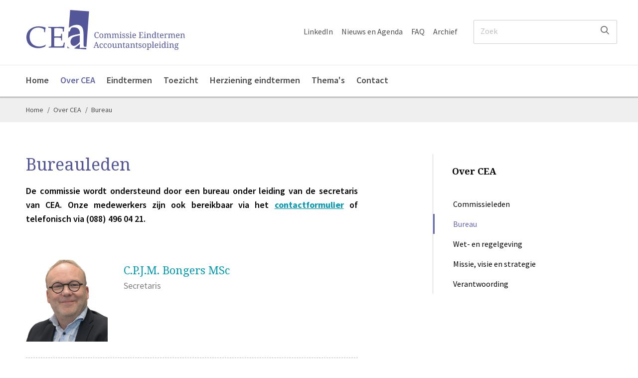

--- FILE ---
content_type: text/html; charset=utf-8
request_url: https://www.cea.nl/over-cea/secretariaat/
body_size: 5777
content:

<!DOCTYPE html>
<html lang="nl-NL" class="no-js">
<head>
        <script>
            (function (w, d, s, l, i) {
                w[l] = w[l] || []; w[l].push({
                    'gtm.start':
                        new Date().getTime(), event: 'gtm.js'
                }); var f = d.getElementsByTagName(s)[0],
                    j = d.createElement(s), dl = l != 'dataLayer' ? '&l=' + l : ''; j.async = true; j.src =
                        'https://www.googletagmanager.com/gtm.js?id=' + i + dl; f.parentNode.insertBefore(j, f);
            })(window, document, 'script', 'dataLayer', 'GTM-NHS4KSF');</script>
    <meta charset="utf-8">
    <meta name="viewport" content="width=device-width, initial-scale=1.0">
    <meta http-equiv="X-UA-Compatible" content="IE=edge">
            <title>Bureauleden CEA</title>
        <meta name="description" content="Bureau">
        <meta name="robots" content="index, follow">
        <!-- Version 195.0.1204.0, development by www.arlanet.com 18-01-2026 12:44:31 (91b0e212ae13) -->
        <meta property="og:type" content="website" />
            <meta property="og:image" content="https://www.cea.nl/static/corporate/img/logo.png" />
        <meta property="og:description" content="Bureau" />
        <meta property="og:title" content="Bureauleden CEA" />
        <meta property="og:url" content="https://www.cea.nl/over-cea/secretariaat/" />

        <link rel="apple-touch-icon" sizes="57x57" href="/static/corporate/img/favicons-cea/apple-icon-57x57.png">
        <link rel="apple-touch-icon" sizes="60x60" href="/static/corporate/img/favicons-cea/apple-icon-60x60.png">
        <link rel="apple-touch-icon" sizes="72x72" href="/static/corporate/img/favicons-cea/apple-icon-72x72.png">
        <link rel="apple-touch-icon" sizes="76x76" href="/static/corporate/img/favicons-cea/apple-icon-76x76.png">
        <link rel="apple-touch-icon" sizes="114x114" href="/static/corporate/img/favicons-cea/apple-icon-114x114.png">
        <link rel="apple-touch-icon" sizes="120x120" href="/static/corporate/img/favicons-cea/apple-icon-120x120.png">
        <link rel="apple-touch-icon" sizes="144x144" href="/static/corporate/img/favicons-cea/apple-icon-144x144.png">
        <link rel="apple-touch-icon" sizes="152x152" href="/static/corporate/img/favicons-cea/apple-icon-152x152.png">
        <link rel="apple-touch-icon" sizes="180x180" href="/static/corporate/img/favicons-cea/apple-icon-180x180.png">
        <link rel="icon" type="image/png" sizes="192x192" href="/static/corporate/img/favicons-cea/android-icon-192x192.png">
        <link rel="icon" type="image/png" sizes="32x32" href="/static/corporate/img/favicons-cea/favicon-32x32.png">
        <link rel="icon" type="image/png" sizes="96x96" href="/static/corporate/img/favicons-cea/favicon-96x96.png">
        <link rel="icon" type="image/png" sizes="16x16" href="/static/corporate/img/favicons-cea/favicon-16x16.png">
        <link href="/static/corporate/css/main-cea.min.css?v=504911244000000000" rel="stylesheet" />
    <script src="/static/js/vendor/modernizr-build.js?v=504911244000000000"></script>


    <script nonce="9522ac1c-3ab1-4abd-8d02-a0d134c3ddb4">
!function(T,l,y){var S=T.location,k="script",D="instrumentationKey",C="ingestionendpoint",I="disableExceptionTracking",E="ai.device.",b="toLowerCase",w="crossOrigin",N="POST",e="appInsightsSDK",t=y.name||"appInsights";(y.name||T[e])&&(T[e]=t);var n=T[t]||function(d){var g=!1,f=!1,m={initialize:!0,queue:[],sv:"5",version:2,config:d};function v(e,t){var n={},a="Browser";return n[E+"id"]=a[b](),n[E+"type"]=a,n["ai.operation.name"]=S&&S.pathname||"_unknown_",n["ai.internal.sdkVersion"]="javascript:snippet_"+(m.sv||m.version),{time:function(){var e=new Date;function t(e){var t=""+e;return 1===t.length&&(t="0"+t),t}return e.getUTCFullYear()+"-"+t(1+e.getUTCMonth())+"-"+t(e.getUTCDate())+"T"+t(e.getUTCHours())+":"+t(e.getUTCMinutes())+":"+t(e.getUTCSeconds())+"."+((e.getUTCMilliseconds()/1e3).toFixed(3)+"").slice(2,5)+"Z"}(),iKey:e,name:"Microsoft.ApplicationInsights."+e.replace(/-/g,"")+"."+t,sampleRate:100,tags:n,data:{baseData:{ver:2}}}}var h=d.url||y.src;if(h){function a(e){var t,n,a,i,r,o,s,c,u,p,l;g=!0,m.queue=[],f||(f=!0,t=h,s=function(){var e={},t=d.connectionString;if(t)for(var n=t.split(";"),a=0;a<n.length;a++){var i=n[a].split("=");2===i.length&&(e[i[0][b]()]=i[1])}if(!e[C]){var r=e.endpointsuffix,o=r?e.location:null;e[C]="https://"+(o?o+".":"")+"dc."+(r||"services.visualstudio.com")}return e}(),c=s[D]||d[D]||"",u=s[C],p=u?u+"/v2/track":d.endpointUrl,(l=[]).push((n="SDK LOAD Failure: Failed to load Application Insights SDK script (See stack for details)",a=t,i=p,(o=(r=v(c,"Exception")).data).baseType="ExceptionData",o.baseData.exceptions=[{typeName:"SDKLoadFailed",message:n.replace(/\./g,"-"),hasFullStack:!1,stack:n+"\nSnippet failed to load ["+a+"] -- Telemetry is disabled\nHelp Link: https://go.microsoft.com/fwlink/?linkid=2128109\nHost: "+(S&&S.pathname||"_unknown_")+"\nEndpoint: "+i,parsedStack:[]}],r)),l.push(function(e,t,n,a){var i=v(c,"Message"),r=i.data;r.baseType="MessageData";var o=r.baseData;return o.message='AI (Internal): 99 message:"'+("SDK LOAD Failure: Failed to load Application Insights SDK script (See stack for details) ("+n+")").replace(/\"/g,"")+'"',o.properties={endpoint:a},i}(0,0,t,p)),function(e,t){if(JSON){var n=T.fetch;if(n&&!y.useXhr)n(t,{method:N,body:JSON.stringify(e),mode:"cors"});else if(XMLHttpRequest){var a=new XMLHttpRequest;a.open(N,t),a.setRequestHeader("Content-type","application/json"),a.send(JSON.stringify(e))}}}(l,p))}function i(e,t){f||setTimeout(function(){!t&&m.core||a()},500)}var e=function(){var n=l.createElement(k);n.src=h;var e=y[w];return!e&&""!==e||"undefined"==n[w]||(n[w]=e),n.onload=i,n.onerror=a,n.onreadystatechange=function(e,t){"loaded"!==n.readyState&&"complete"!==n.readyState||i(0,t)},n}();y.ld<0?l.getElementsByTagName("head")[0].appendChild(e):setTimeout(function(){l.getElementsByTagName(k)[0].parentNode.appendChild(e)},y.ld||0)}try{m.cookie=l.cookie}catch(p){}function t(e){for(;e.length;)!function(t){m[t]=function(){var e=arguments;g||m.queue.push(function(){m[t].apply(m,e)})}}(e.pop())}var n="track",r="TrackPage",o="TrackEvent";t([n+"Event",n+"PageView",n+"Exception",n+"Trace",n+"DependencyData",n+"Metric",n+"PageViewPerformance","start"+r,"stop"+r,"start"+o,"stop"+o,"addTelemetryInitializer","setAuthenticatedUserContext","clearAuthenticatedUserContext","flush"]),m.SeverityLevel={Verbose:0,Information:1,Warning:2,Error:3,Critical:4};var s=(d.extensionConfig||{}).ApplicationInsightsAnalytics||{};if(!0!==d[I]&&!0!==s[I]){var c="onerror";t(["_"+c]);var u=T[c];T[c]=function(e,t,n,a,i){var r=u&&u(e,t,n,a,i);return!0!==r&&m["_"+c]({message:e,url:t,lineNumber:n,columnNumber:a,error:i}),r},d.autoExceptionInstrumented=!0}return m}(y.cfg);function a(){y.onInit&&y.onInit(n)}(T[t]=n).queue&&0===n.queue.length?(n.queue.push(a),n.trackPageView({})):a()}(window,document,{src: "https://js.monitor.azure.com/scripts/b/ai.2.gbl.min.js", crossOrigin: "anonymous", cfg: {instrumentationKey: '1a66432e-f959-4560-8f89-248a40891d5e', disableCookiesUsage: false }});
</script>


    
</head>
<body class="body-cea">
        <noscript>
            <iframe src="https://www.googletagmanager.com/ns.html?id=GTM-NHS4KSF"
                height="0" width="0" style="display:none;visibility:hidden"></iframe>
        </noscript>
    
    


<header class="pageheader  pageheader--C" id="header" role="banner">
    <input class="nav-trigger" id="nav-trigger" type="checkbox">
    <div class="page-overlay"></div>
    <div class="row pageheader__container">
        <div class="small-12 columns">
            


<a href="/"  class=header-logo>
<img src="/siteassets/logos/logo-cea.svg" alt="Logo Commissie Eindtermen Accountantsopleiding" class="" onerror="this.src='/siteassets/logos/logo-cea.png?mode=crop'; this.onerror=null;"></a>


            <div class="searchbar searchbar--header">
                <form action="/zoekresultaten/" method="Get">
                    <div class="searchbar__input">
                        <input tabindex="1" type="text" placeholder="Zoek" name="q" class="searchbar__inputfield">
                        <button tabindex="2" type="submit" class="searchbar__submit" title="Zoeken"></button>
                    </div>
                </form>
            </div>
            <label for="nav-trigger" class="btn--menu"><span class="btn__label">Menu</span></label>
        </div>
    </div>
    <div class="main-menu-container">
        <div class="row">
            <div class="small-12 columns">
                <nav role="navigation" class="navigation">

<ul class="main-menu">
    <li class="main-menu__item">
        <a href="/" class="main-menu__itemlink gtm-main-menu-itemlink">Home</a>
    </li>
                <li class="main-menu__item active">
                <a href="/over-cea/" class="main-menu__itemlink gtm-main-menu-itemlink">Over CEA</a>
                    <ul class="main-menu-sub__list">
                                    <li class="main-menu-sub__item">
                <a href="/over-cea/commissie/" class="main-menu-sub__link">Commissieleden</a>
            </li>
            <li class="main-menu-sub__item active">
                <a href="/over-cea/secretariaat/" class="main-menu-sub__link">Bureau</a>
            </li>
            <li class="main-menu-sub__item">
                <a href="/over-cea/wet--en-regelgeving/" class="main-menu-sub__link">Wet- en regelgeving</a>
            </li>
            <li class="main-menu-sub__item">
                <a href="/over-cea/missie-visie-en-strategie/" class="main-menu-sub__link">Missie, visie en strategie</a>
            </li>
            <li class="main-menu-sub__item">
                <a href="/over-cea/verantwoording/" class="main-menu-sub__link">Verantwoording</a>
            </li>

                    </ul>
            </li>
            <li class="main-menu__item">
                <a href="/eindtermen/" class="main-menu__itemlink gtm-main-menu-itemlink">Eindtermen</a>
                    <ul class="main-menu-sub__list">
                                    <li class="main-menu-sub__item">
                <a href="/eindtermen/redactieraad/" class="main-menu-sub__link">Redactieraad</a>
            </li>

                    </ul>
            </li>
            <li class="main-menu__item">
                <a href="/toezicht/" class="main-menu__itemlink gtm-main-menu-itemlink">Toezicht</a>
                    <ul class="main-menu-sub__list">
                                    <li class="main-menu-sub__item">
                <a href="/toezicht/theoretische-opleidingen/" class="main-menu-sub__link">Theoretische opleiding</a>
            </li>
            <li class="main-menu-sub__item">
                <a href="/toezicht/toetsen-van-praktijkopleidingen/" class="main-menu-sub__link">Praktijkopleiding</a>
            </li>
            <li class="main-menu-sub__item">
                <a href="/toezicht/verklaring-van-vakbekwaamheid/" class="main-menu-sub__link">Verklaring van vakbekwaamheid</a>
            </li>

                    </ul>
            </li>
            <li class="main-menu__item">
                <a href="/herziening-eindtermen/" class="main-menu__itemlink gtm-main-menu-itemlink">Herziening eindtermen</a>
                    <ul class="main-menu-sub__list">
                                    <li class="main-menu-sub__item">
                <a href="/herziening-eindtermen/fase-1---raamwerk-herziene-eindtermen/" class="main-menu-sub__link">Fase 1 - Raamwerk herziene eindtermen</a>
            </li>
            <li class="main-menu-sub__item">
                <a href="/herziening-eindtermen/fase-2---herziening-eindtermen/" class="main-menu-sub__link">Fase 2 - Herziening eindtermen</a>
            </li>

                    </ul>
            </li>
            <li class="main-menu__item">
                <a href="/themas/" class="main-menu__itemlink gtm-main-menu-itemlink">Thema&#x27;s</a>
                    <ul class="main-menu-sub__list">
                                    <li class="main-menu-sub__item">
                <a href="/themas/herziening-eindtermen/" class="main-menu-sub__link">Herziening Eindtermen</a>
            </li>
            <li class="main-menu-sub__item">
                <a href="/themas/innovaties--experimenten/" class="main-menu-sub__link">Innovaties &amp; pilots</a>
            </li>
            <li class="main-menu-sub__item">
                <a href="/themas/duurzaamheid/" class="main-menu-sub__link">Duurzaamheid</a>
            </li>
            <li class="main-menu-sub__item">
                <a href="/themas/project-stip-aan-de-horizon/" class="main-menu-sub__link">Project Stip aan de Horizon</a>
            </li>
            <li class="main-menu-sub__item">
                <a href="/themas/evaluatie-eindtermen-2016/" class="main-menu-sub__link">Evaluatie eindtermen 2016</a>
            </li>
            <li class="main-menu-sub__item">
                <a href="/themas/lustrum/" class="main-menu-sub__link">Lustrum</a>
            </li>
            <li class="main-menu-sub__item">
                <a href="/themas/accountantsberoep/" class="main-menu-sub__link">Accountantsberoep</a>
            </li>
            <li class="main-menu-sub__item">
                <a href="/themas/assurance/" class="main-menu-sub__link">Assurance</a>
            </li>
            <li class="main-menu-sub__item">
                <a href="/themas/continuiteit/" class="main-menu-sub__link">Continu&#xEF;teit</a>
            </li>
            <li class="main-menu-sub__item">
                <a href="/themas/fraude/" class="main-menu-sub__link">Fraude</a>
            </li>
            <li class="main-menu-sub__item">
                <a href="/themas/gedrag-en-ethiek/" class="main-menu-sub__link">Gedrag en ethiek</a>
            </li>
            <li class="main-menu-sub__item">
                <a href="/themas/it/" class="main-menu-sub__link">IT</a>
            </li>
            <li class="main-menu-sub__item">
                <a href="/themas/mkb/" class="main-menu-sub__link">Accountancy-MKB</a>
            </li>

                    </ul>
            </li>
            <li class="main-menu__item">
                <a href="/contact/" class="main-menu__itemlink gtm-main-menu-itemlink">Contact</a>
            </li>

</ul>


                        <ul class="secondary-menu" >
                                        <li class="secondary-menu__item">
                                            <a class="secondary-menu__itemlink" href="https://nl.linkedin.com/company/commissie-eindtermen-accountantsopleiding">LinkedIn</a>
                                        </li>
                                        <li class="secondary-menu__item">
                                            <a class="secondary-menu__itemlink" href="/news-and-events/">Nieuws en Agenda</a>
                                        </li>
                                        <li class="secondary-menu__item">
                                            <a class="secondary-menu__itemlink" href="/veelgestelde-vragen/">FAQ</a>
                                        </li>
                                        <li class="secondary-menu__item">
                                            <a class="secondary-menu__itemlink" href="/archief/">Archief</a>
                                        </li>
                        </ul>
                </nav>
            </div>
        </div>
    </div>
</header>





<div class="breadcrumb breadcrumb--B">
    <div class="row">
        <div class="small-12 columns">
            <nav role="navigation">
                <ul class="breadcrumb__list">

                            <li class="breadcrumb__list-item"><a href="/" class="breadcrumb__link">Home</a></li>
                            <li class="breadcrumb__list-item"><a href="/over-cea/" class="breadcrumb__link">Over CEA</a></li>

                        <li class="breadcrumb__list-item"><a href="/over-cea/secretariaat/" class="breadcrumb__link">Bureau</a></li>
                </ul>


                    <input id="breadcrumb-trigger" type="checkbox" class="breadcrumb-trigger">
                        <label for="breadcrumb-trigger" class="breadcrumb-trigger__label"><span class="breadcrumb-trigger__span">Bureau</span></label>
                    <ul class="breadcrumb__list--mobile sub-menu--B">
                                    <li class="sub-menu-list__item ">
                <a href="/over-cea/commissie/" class="sub-menu-list__link">Commissieleden</a>

                <ul class="sub-menu-list--sub-list">
                    
                </ul>
            </li>
            <li class="sub-menu-list__item active">
                <a href="/over-cea/secretariaat/" class="sub-menu-list__link">Bureau</a>

                <ul class="sub-menu-list--sub-list">
                    
                </ul>
            </li>
            <li class="sub-menu-list__item ">
                <a href="/over-cea/wet--en-regelgeving/" class="sub-menu-list__link">Wet- en regelgeving</a>

                <ul class="sub-menu-list--sub-list">
                    
                </ul>
            </li>
            <li class="sub-menu-list__item ">
                <a href="/over-cea/missie-visie-en-strategie/" class="sub-menu-list__link">Missie, visie en strategie</a>

                <ul class="sub-menu-list--sub-list">
                    
                </ul>
            </li>
            <li class="sub-menu-list__item ">
                <a href="/over-cea/verantwoording/" class="sub-menu-list__link">Verantwoording</a>

                <ul class="sub-menu-list--sub-list">
                    
                </ul>
            </li>

                    </ul>
            </nav>
        </div>
    </div>
</div>


    
    <div id="body" class="row main-content main-content--with-sidebar">

        <main role="main" data-share-text="" class="small-12 large-7 columns">
        <section class="row">
            <div class="columns">
                <h1 >Bureauleden</h1>
                <div class="intro-text">
                    
<p style="text-align: justify;">De commissie wordt ondersteund door een bureau onder leiding van de secretaris van CEA. Onze medewerkers zijn ook bereikbaar via het <a href="/contact/"><span style="text-decoration: underline;">contactformulier</span></a> of telefonisch via (088) 496 04 21.</p>
                </div>
            </div>
        </section>

    <section class="row">
        <div class="small-12 columns person-profiles person-profiles--B">

            <div >
                        <div class="person-profile">
                            <div class="person-profile__image ">
                                

<img src="/siteassets/images/bureau/kl_3621_cea_coen-bongers_1december2025_za.jpg?mode=crop" class="person-profile__img" />
                            </div>
                            <div class="person-profile__info">
                                    <span class="person-profile__name" >C.P.J.M. Bongers MSc</span>

                                <span class="person-profile__function" >Secretaris</span>

                                <span class="person-profile__timespan" ></span>

                                <p class="person-profile__info" ></p>

                            </div>
                        </div>
                        <div class="person-profile">
                            <div class="person-profile__image ">
                                

<img src="/siteassets/images/bureau/kl_3665_cea_therese-de-groot_1december2025_za.jpg?mode=crop" class="person-profile__img" />
                            </div>
                            <div class="person-profile__info">
                                    <span class="person-profile__name" >mevrouw dr. T.J. de Groot RA</span>

                                <span class="person-profile__function" >Senior beleidsadviseur</span>

                                <span class="person-profile__timespan" ></span>

                                <p class="person-profile__info" ></p>

                            </div>
                        </div>
                        <div class="person-profile">
                            <div class="person-profile__image ">
                                

<img src="/siteassets/images/bureau/5713_kasiavangimst_14februari2018.jpg?mode=crop" alt="Foto drs. K. van Gimst" class="person-profile__img" />
                            </div>
                            <div class="person-profile__info">
                                    <span class="person-profile__name" >mevrouw drs. K. van Gimst</span>

                                <span class="person-profile__function" >Beleidsadviseur</span>

                                <span class="person-profile__timespan" ></span>

                                <p class="person-profile__info" ></p>

                            </div>
                        </div>
                        <div class="person-profile">
                            <div class="person-profile__image ">
                                

<img src="/siteassets/images/bureau/jesca-wagemans-van-den-bergh-6-mei-2024.jpg?mode=crop" class="person-profile__img" />
                            </div>
                            <div class="person-profile__info">
                                    <span class="person-profile__name" >Mevrouw J.Y. Wagemans MA</span>

                                <span class="person-profile__function" >Kwaliteitsadviseur onderwijs</span>

                                <span class="person-profile__timespan" ></span>

                                <p class="person-profile__info" ></p>

                            </div>
                        </div>
                        <div class="person-profile">
                            <div class="person-profile__image ">
                                

<img src="/siteassets/images/bureau/zara-rahman-van-der-terp_6maart2204.jpg?mode=crop" class="person-profile__img" />
                            </div>
                            <div class="person-profile__info">
                                    <span class="person-profile__name" >Mevrouw mr. Z. Rahman-van der Terp </span>

                                <span class="person-profile__function" >Governance Officer</span>

                                <span class="person-profile__timespan" ></span>

                                <p class="person-profile__info" ></p>

                            </div>
                        </div>
                        <div class="person-profile">
                            <div class="person-profile__image ">
                                

<img src="/siteassets/images/bureau/kl_3609_cea_marielle-de-vries_1december2025_za.jpg?mode=crop" class="person-profile__img" />
                            </div>
                            <div class="person-profile__info">
                                    <span class="person-profile__name" >Mevrouw M.M.M. de Vries </span>

                                <span class="person-profile__function" >Management assistent </span>

                                <span class="person-profile__timespan" ></span>

                                <p class="person-profile__info" ></p>

                            </div>
                        </div>
            </div>
        </div>
    </section>
        </main>

        <aside role="complementary" class="large-4 columns">
            
        <div data-sticky data-stickypreservewith data-sticktobottom="true" class="sub-menu sub-menu--B stickit">
            <section class="sub-menu__container">
                <nav role="navigation">
                        <a class="sub-menu__heading-link " href="/over-cea/">
                            <h1 class="sub-menu__heading">Over CEA</h1>
                        </a>
                    <ul class="sub-menu-list">
                                    <li class="sub-menu-list__item ">
                <a href="/over-cea/commissie/" class="sub-menu-list__link">Commissieleden</a>

                <ul class="sub-menu-list--sub-list">
                    
                </ul>
            </li>
            <li class="sub-menu-list__item active">
                <a href="/over-cea/secretariaat/" class="sub-menu-list__link">Bureau</a>

                <ul class="sub-menu-list--sub-list">
                    
                </ul>
            </li>
            <li class="sub-menu-list__item ">
                <a href="/over-cea/wet--en-regelgeving/" class="sub-menu-list__link">Wet- en regelgeving</a>

                <ul class="sub-menu-list--sub-list">
                    
                </ul>
            </li>
            <li class="sub-menu-list__item ">
                <a href="/over-cea/missie-visie-en-strategie/" class="sub-menu-list__link">Missie, visie en strategie</a>

                <ul class="sub-menu-list--sub-list">
                    
                </ul>
            </li>
            <li class="sub-menu-list__item ">
                <a href="/over-cea/verantwoording/" class="sub-menu-list__link">Verantwoording</a>

                <ul class="sub-menu-list--sub-list">
                    
                </ul>
            </li>

                    </ul>
                </nav>
            </section>
        </div>


        </aside>
    </div>



    

<footer class="pagefooter   pagefooter--B" id="footer" role="contentinfo">
    <div class="sitemap sitemap--C">
        <div class="row">
            <div class="large-12 columns">
                <div class="row row-sitemap  row-sitemap--B">
                    <div class="small-12 medium-4 columns">
                        <nav>
                                
<ul class="links-list links-list--sitemap">
<li class="links-list__item links-list__item--sitemap">
<a class="links-list__link links-list__link--sitemap" href="/over-cea/">Wie is CEA?</a>
</li>
<li class="links-list__item links-list__item--sitemap">
<a class="links-list__link links-list__link--sitemap" href="/toezicht/">Wat doet CEA?</a>
</li>
<li class="links-list__item links-list__item--sitemap">
<a class="links-list__link links-list__link--sitemap" href="/archief/">Archief</a>
</li>
<li class="links-list__item links-list__item--sitemap">
<a class="links-list__link links-list__link--sitemap" href="/news-and-events/nieuws/">Nieuws en Agenda</a>
</li>
<li class="links-list__item links-list__item--sitemap">
<a class="links-list__link links-list__link--sitemap" href="/news-and-events/kalender/">Agenda</a>
</li>
</ul>

                        </nav>
                    </div>
                    <div class="small-12 medium-4 columns">
                        <h6 class="sitemap__heading">Bel of e-mail ons</h6>
                        <nav>
                            <ul class="sitemap-list">
                                <li class="sitemap-list__item">
                                    <p class="sitemap-list__itemtext">(088) 496  04 21</p>
                                </li>
                                <li class="sitemap-list__item">
                                    <p class="sitemap-list__itemtext">Maandag t/m donderdag van 09.00 tot 17.00 uur</p>
                                </li>
                                <li class="sitemap-list__item">
                                    <a href="mailto:info@cea.nl" class="sitemap-list__itemlink">
                                        <span >info@cea.nl</span>
                                    </a>
                                </li>
                            </ul>
                        </nav>
                    </div>
                    <div class="small-12 medium-4 columns">
                        <h6 class="sitemap__heading">Ons adres</h6>
                        <nav>
                            <ul class="sitemap-list">
                                <li class="sitemap-list__item">
                                    <p class="sitemap-list__itemtext">Mercuriusplein 3</p>
                                </li>
                                <li class="sitemap-list__item">
                                    <p class="sitemap-list__itemtext">2132 HA   HOOFDDORP</p>
                                </li>
                                <li class="sitemap-list__item">
                                    

                                </li>
                            </ul>
                        </nav>
                    </div>
                </div>
            </div>
        </div>
    </div>

        <div class="disclaimer disclaimer--B">
            <div class="row">
                <div class="small-12 large-6 columns"><span class="copyright">&#xA9; 2018 Commissie Eindtermen Accountantsopleiding</span></div>
                <div class="small-12 large-6 columns">
                    <nav>
                            
<ul class="disclaimer__list">
<li class="disclaimer__list-item">
<a href="/verklaringen/cookieverklaring/">Cookieverklaring</a>
</li>
<li class="disclaimer__list-item">
<a href="/verklaringen/toegankelijkheidsverklaring/">Toegankelijkheidsverklaring</a>
</li>
<li class="disclaimer__list-item">
<a href="/verklaringen/privacystatement/">Privacyverklaring</a>
</li>
</ul>

                    </nav>
                </div>
            </div>
        </div>
</footer>

    <script src="/static/corporate/js/bundle.min.js?v=504911244000000000"></script>

    <script defer="defer" nonce="9522ac1c-3ab1-4abd-8d02-a0d134c3ddb4" src="/Util/Find/epi-util/find.js"></script>
<script nonce="9522ac1c-3ab1-4abd-8d02-a0d134c3ddb4">
document.addEventListener('DOMContentLoaded',function(){if(typeof FindApi === 'function'){var api = new FindApi();api.setApplicationUrl('/');api.setServiceApiBaseUrl('/find_v2/');api.processEventFromCurrentUri();api.bindWindowEvents();api.bindAClickEvent();api.sendBufferedEvents();}})
</script>


    
</body>
</html>

--- FILE ---
content_type: text/css
request_url: https://www.cea.nl/static/corporate/css/main-cea.min.css?v=504911244000000000
body_size: 30335
content:
@import url("https://fonts.googleapis.com/css?family=Noto+Sans:400,400i,700|Noto+Serif:400,400i,700,700i|Source+Sans+Pro:300,400,600,700|Asap:400,400i,500,600,700|Rozha+One");.row{max-width:76.5rem;margin-left:auto;margin-right:auto}.row::before,.row::after{content:' ';display:table;-ms-flex-preferred-size:0;flex-basis:0;-webkit-box-ordinal-group:2;-ms-flex-order:1;order:1}.row::after{clear:both}.row.collapse>.column,.row.collapse>.columns,[id^="docs-flex"].docs-component .docs-code-live .row.collapse>.columns{padding-left:0;padding-right:0}.row .row{margin-left:-1rem;margin-right:-1rem}@media screen and (min-width: 40em){.row .row{margin-left:-1.5rem;margin-right:-1.5rem}}@media screen and (min-width: 64em){.row .row{margin-left:-1.5rem;margin-right:-1.5rem}}.row .row.collapse{margin-left:0;margin-right:0}.row.expanded{max-width:none}.row.expanded .row{margin-left:auto;margin-right:auto}.column,.columns,[id^="docs-flex"].docs-component .docs-code-live .columns{width:100%;float:left;padding-left:1rem;padding-right:1rem}@media screen and (min-width: 40em){.column,.columns,[id^="docs-flex"].docs-component .docs-code-live .columns{padding-left:1.5rem;padding-right:1.5rem}}@media screen and (min-width: 64em){.column,.columns,[id^="docs-flex"].docs-component .docs-code-live .columns{padding-left:1.5rem;padding-right:1.5rem}}.column:last-child:not(:first-child),.columns:last-child:not(:first-child),[id^="docs-flex"].docs-component .docs-code-live .columns:last-child:not(:first-child){float:right}.column.end:last-child:last-child,.end.columns:last-child:last-child{float:left}.column.row.row,.row.row.columns,[id^="docs-flex"].docs-component .docs-code-live .row.row.columns{float:none}.row .column.row.row,.row .row.row.columns{padding-left:0;padding-right:0;margin-left:0;margin-right:0}.small-1{width:8.33333%}.small-push-1{position:relative;left:8.33333%}.small-pull-1{position:relative;left:-8.33333%}.small-offset-0{margin-left:0%}.small-2{width:16.66667%}.small-push-2{position:relative;left:16.66667%}.small-pull-2{position:relative;left:-16.66667%}.small-offset-1{margin-left:8.33333%}.small-3{width:25%}.small-push-3{position:relative;left:25%}.small-pull-3{position:relative;left:-25%}.small-offset-2{margin-left:16.66667%}.small-4{width:33.33333%}.small-push-4{position:relative;left:33.33333%}.small-pull-4{position:relative;left:-33.33333%}.small-offset-3{margin-left:25%}.small-5{width:41.66667%}.small-push-5{position:relative;left:41.66667%}.small-pull-5{position:relative;left:-41.66667%}.small-offset-4{margin-left:33.33333%}.small-6{width:50%}.small-push-6{position:relative;left:50%}.small-pull-6{position:relative;left:-50%}.small-offset-5{margin-left:41.66667%}.small-7{width:58.33333%}.small-push-7{position:relative;left:58.33333%}.small-pull-7{position:relative;left:-58.33333%}.small-offset-6{margin-left:50%}.small-8{width:66.66667%}.small-push-8{position:relative;left:66.66667%}.small-pull-8{position:relative;left:-66.66667%}.small-offset-7{margin-left:58.33333%}.small-9{width:75%}.small-push-9{position:relative;left:75%}.small-pull-9{position:relative;left:-75%}.small-offset-8{margin-left:66.66667%}.small-10{width:83.33333%}.small-push-10{position:relative;left:83.33333%}.small-pull-10{position:relative;left:-83.33333%}.small-offset-9{margin-left:75%}.small-11{width:91.66667%}.small-push-11{position:relative;left:91.66667%}.small-pull-11{position:relative;left:-91.66667%}.small-offset-10{margin-left:83.33333%}.small-12{width:100%}.small-offset-11{margin-left:91.66667%}.small-up-1>.column,.small-up-1>.columns,[id^="docs-flex"].docs-component .docs-code-live .small-up-1>.columns{width:100%;float:left}.small-up-1>.column:nth-of-type(1n),.small-up-1>.columns:nth-of-type(1n),[id^="docs-flex"].docs-component .docs-code-live .small-up-1>.columns:nth-of-type(1n){clear:none}.small-up-1>.column:nth-of-type(1n+1),.small-up-1>.columns:nth-of-type(1n+1),[id^="docs-flex"].docs-component .docs-code-live .small-up-1>.columns:nth-of-type(1n+1){clear:both}.small-up-1>.column:last-child,.small-up-1>.columns:last-child,[id^="docs-flex"].docs-component .docs-code-live .small-up-1>.columns:last-child{float:left}.small-up-2>.column,.small-up-2>.columns,[id^="docs-flex"].docs-component .docs-code-live .small-up-2>.columns{width:50%;float:left}.small-up-2>.column:nth-of-type(1n),.small-up-2>.columns:nth-of-type(1n),[id^="docs-flex"].docs-component .docs-code-live .small-up-2>.columns:nth-of-type(1n){clear:none}.small-up-2>.column:nth-of-type(2n+1),.small-up-2>.columns:nth-of-type(2n+1),[id^="docs-flex"].docs-component .docs-code-live .small-up-2>.columns:nth-of-type(2n+1){clear:both}.small-up-2>.column:last-child,.small-up-2>.columns:last-child,[id^="docs-flex"].docs-component .docs-code-live .small-up-2>.columns:last-child{float:left}.small-up-3>.column,.small-up-3>.columns,[id^="docs-flex"].docs-component .docs-code-live .small-up-3>.columns{width:33.33333%;float:left}.small-up-3>.column:nth-of-type(1n),.small-up-3>.columns:nth-of-type(1n),[id^="docs-flex"].docs-component .docs-code-live .small-up-3>.columns:nth-of-type(1n){clear:none}.small-up-3>.column:nth-of-type(3n+1),.small-up-3>.columns:nth-of-type(3n+1),[id^="docs-flex"].docs-component .docs-code-live .small-up-3>.columns:nth-of-type(3n+1){clear:both}.small-up-3>.column:last-child,.small-up-3>.columns:last-child,[id^="docs-flex"].docs-component .docs-code-live .small-up-3>.columns:last-child{float:left}.small-up-4>.column,.small-up-4>.columns,[id^="docs-flex"].docs-component .docs-code-live .small-up-4>.columns{width:25%;float:left}.small-up-4>.column:nth-of-type(1n),.small-up-4>.columns:nth-of-type(1n),[id^="docs-flex"].docs-component .docs-code-live .small-up-4>.columns:nth-of-type(1n){clear:none}.small-up-4>.column:nth-of-type(4n+1),.small-up-4>.columns:nth-of-type(4n+1),[id^="docs-flex"].docs-component .docs-code-live .small-up-4>.columns:nth-of-type(4n+1){clear:both}.small-up-4>.column:last-child,.small-up-4>.columns:last-child,[id^="docs-flex"].docs-component .docs-code-live .small-up-4>.columns:last-child{float:left}.small-up-5>.column,.small-up-5>.columns,[id^="docs-flex"].docs-component .docs-code-live .small-up-5>.columns{width:20%;float:left}.small-up-5>.column:nth-of-type(1n),.small-up-5>.columns:nth-of-type(1n),[id^="docs-flex"].docs-component .docs-code-live .small-up-5>.columns:nth-of-type(1n){clear:none}.small-up-5>.column:nth-of-type(5n+1),.small-up-5>.columns:nth-of-type(5n+1),[id^="docs-flex"].docs-component .docs-code-live .small-up-5>.columns:nth-of-type(5n+1){clear:both}.small-up-5>.column:last-child,.small-up-5>.columns:last-child,[id^="docs-flex"].docs-component .docs-code-live .small-up-5>.columns:last-child{float:left}.small-up-6>.column,.small-up-6>.columns,[id^="docs-flex"].docs-component .docs-code-live .small-up-6>.columns{width:16.66667%;float:left}.small-up-6>.column:nth-of-type(1n),.small-up-6>.columns:nth-of-type(1n),[id^="docs-flex"].docs-component .docs-code-live .small-up-6>.columns:nth-of-type(1n){clear:none}.small-up-6>.column:nth-of-type(6n+1),.small-up-6>.columns:nth-of-type(6n+1),[id^="docs-flex"].docs-component .docs-code-live .small-up-6>.columns:nth-of-type(6n+1){clear:both}.small-up-6>.column:last-child,.small-up-6>.columns:last-child,[id^="docs-flex"].docs-component .docs-code-live .small-up-6>.columns:last-child{float:left}.small-up-7>.column,.small-up-7>.columns,[id^="docs-flex"].docs-component .docs-code-live .small-up-7>.columns{width:14.28571%;float:left}.small-up-7>.column:nth-of-type(1n),.small-up-7>.columns:nth-of-type(1n),[id^="docs-flex"].docs-component .docs-code-live .small-up-7>.columns:nth-of-type(1n){clear:none}.small-up-7>.column:nth-of-type(7n+1),.small-up-7>.columns:nth-of-type(7n+1),[id^="docs-flex"].docs-component .docs-code-live .small-up-7>.columns:nth-of-type(7n+1){clear:both}.small-up-7>.column:last-child,.small-up-7>.columns:last-child,[id^="docs-flex"].docs-component .docs-code-live .small-up-7>.columns:last-child{float:left}.small-up-8>.column,.small-up-8>.columns,[id^="docs-flex"].docs-component .docs-code-live .small-up-8>.columns{width:12.5%;float:left}.small-up-8>.column:nth-of-type(1n),.small-up-8>.columns:nth-of-type(1n),[id^="docs-flex"].docs-component .docs-code-live .small-up-8>.columns:nth-of-type(1n){clear:none}.small-up-8>.column:nth-of-type(8n+1),.small-up-8>.columns:nth-of-type(8n+1),[id^="docs-flex"].docs-component .docs-code-live .small-up-8>.columns:nth-of-type(8n+1){clear:both}.small-up-8>.column:last-child,.small-up-8>.columns:last-child,[id^="docs-flex"].docs-component .docs-code-live .small-up-8>.columns:last-child{float:left}.small-collapse>.column,.small-collapse>.columns,[id^="docs-flex"].docs-component .docs-code-live .small-collapse>.columns{padding-left:0;padding-right:0}.small-collapse .row{margin-left:0;margin-right:0}.small-uncollapse>.column,.small-uncollapse>.columns,[id^="docs-flex"].docs-component .docs-code-live .small-uncollapse>.columns{padding-left:1rem;padding-right:1rem}.small-centered{float:none;margin-left:auto;margin-right:auto}.small-uncentered,.small-push-0,.small-pull-0{position:static;margin-left:0;margin-right:0;float:left}@media screen and (min-width: 40em){.medium-1{width:8.33333%}.medium-push-1{position:relative;left:8.33333%}.medium-pull-1{position:relative;left:-8.33333%}.medium-offset-0{margin-left:0%}.medium-2{width:16.66667%}.medium-push-2{position:relative;left:16.66667%}.medium-pull-2{position:relative;left:-16.66667%}.medium-offset-1{margin-left:8.33333%}.medium-3{width:25%}.medium-push-3{position:relative;left:25%}.medium-pull-3{position:relative;left:-25%}.medium-offset-2{margin-left:16.66667%}.medium-4{width:33.33333%}.medium-push-4{position:relative;left:33.33333%}.medium-pull-4{position:relative;left:-33.33333%}.medium-offset-3{margin-left:25%}.medium-5{width:41.66667%}.medium-push-5{position:relative;left:41.66667%}.medium-pull-5{position:relative;left:-41.66667%}.medium-offset-4{margin-left:33.33333%}.medium-6{width:50%}.medium-push-6{position:relative;left:50%}.medium-pull-6{position:relative;left:-50%}.medium-offset-5{margin-left:41.66667%}.medium-7{width:58.33333%}.medium-push-7{position:relative;left:58.33333%}.medium-pull-7{position:relative;left:-58.33333%}.medium-offset-6{margin-left:50%}.medium-8{width:66.66667%}.medium-push-8{position:relative;left:66.66667%}.medium-pull-8{position:relative;left:-66.66667%}.medium-offset-7{margin-left:58.33333%}.medium-9{width:75%}.medium-push-9{position:relative;left:75%}.medium-pull-9{position:relative;left:-75%}.medium-offset-8{margin-left:66.66667%}.medium-10{width:83.33333%}.medium-push-10{position:relative;left:83.33333%}.medium-pull-10{position:relative;left:-83.33333%}.medium-offset-9{margin-left:75%}.medium-11{width:91.66667%}.medium-push-11{position:relative;left:91.66667%}.medium-pull-11{position:relative;left:-91.66667%}.medium-offset-10{margin-left:83.33333%}.medium-12{width:100%}.medium-offset-11{margin-left:91.66667%}.medium-up-1>.column,.medium-up-1>.columns,[id^="docs-flex"].docs-component .docs-code-live .medium-up-1>.columns{width:100%;float:left}.medium-up-1>.column:nth-of-type(1n),.medium-up-1>.columns:nth-of-type(1n),[id^="docs-flex"].docs-component .docs-code-live .medium-up-1>.columns:nth-of-type(1n){clear:none}.medium-up-1>.column:nth-of-type(1n+1),.medium-up-1>.columns:nth-of-type(1n+1),[id^="docs-flex"].docs-component .docs-code-live .medium-up-1>.columns:nth-of-type(1n+1){clear:both}.medium-up-1>.column:last-child,.medium-up-1>.columns:last-child,[id^="docs-flex"].docs-component .docs-code-live .medium-up-1>.columns:last-child{float:left}.medium-up-2>.column,.medium-up-2>.columns,[id^="docs-flex"].docs-component .docs-code-live .medium-up-2>.columns{width:50%;float:left}.medium-up-2>.column:nth-of-type(1n),.medium-up-2>.columns:nth-of-type(1n),[id^="docs-flex"].docs-component .docs-code-live .medium-up-2>.columns:nth-of-type(1n){clear:none}.medium-up-2>.column:nth-of-type(2n+1),.medium-up-2>.columns:nth-of-type(2n+1),[id^="docs-flex"].docs-component .docs-code-live .medium-up-2>.columns:nth-of-type(2n+1){clear:both}.medium-up-2>.column:last-child,.medium-up-2>.columns:last-child,[id^="docs-flex"].docs-component .docs-code-live .medium-up-2>.columns:last-child{float:left}.medium-up-3>.column,.medium-up-3>.columns,[id^="docs-flex"].docs-component .docs-code-live .medium-up-3>.columns{width:33.33333%;float:left}.medium-up-3>.column:nth-of-type(1n),.medium-up-3>.columns:nth-of-type(1n),[id^="docs-flex"].docs-component .docs-code-live .medium-up-3>.columns:nth-of-type(1n){clear:none}.medium-up-3>.column:nth-of-type(3n+1),.medium-up-3>.columns:nth-of-type(3n+1),[id^="docs-flex"].docs-component .docs-code-live .medium-up-3>.columns:nth-of-type(3n+1){clear:both}.medium-up-3>.column:last-child,.medium-up-3>.columns:last-child,[id^="docs-flex"].docs-component .docs-code-live .medium-up-3>.columns:last-child{float:left}.medium-up-4>.column,.medium-up-4>.columns,[id^="docs-flex"].docs-component .docs-code-live .medium-up-4>.columns{width:25%;float:left}.medium-up-4>.column:nth-of-type(1n),.medium-up-4>.columns:nth-of-type(1n),[id^="docs-flex"].docs-component .docs-code-live .medium-up-4>.columns:nth-of-type(1n){clear:none}.medium-up-4>.column:nth-of-type(4n+1),.medium-up-4>.columns:nth-of-type(4n+1),[id^="docs-flex"].docs-component .docs-code-live .medium-up-4>.columns:nth-of-type(4n+1){clear:both}.medium-up-4>.column:last-child,.medium-up-4>.columns:last-child,[id^="docs-flex"].docs-component .docs-code-live .medium-up-4>.columns:last-child{float:left}.medium-up-5>.column,.medium-up-5>.columns,[id^="docs-flex"].docs-component .docs-code-live .medium-up-5>.columns{width:20%;float:left}.medium-up-5>.column:nth-of-type(1n),.medium-up-5>.columns:nth-of-type(1n),[id^="docs-flex"].docs-component .docs-code-live .medium-up-5>.columns:nth-of-type(1n){clear:none}.medium-up-5>.column:nth-of-type(5n+1),.medium-up-5>.columns:nth-of-type(5n+1),[id^="docs-flex"].docs-component .docs-code-live .medium-up-5>.columns:nth-of-type(5n+1){clear:both}.medium-up-5>.column:last-child,.medium-up-5>.columns:last-child,[id^="docs-flex"].docs-component .docs-code-live .medium-up-5>.columns:last-child{float:left}.medium-up-6>.column,.medium-up-6>.columns,[id^="docs-flex"].docs-component .docs-code-live .medium-up-6>.columns{width:16.66667%;float:left}.medium-up-6>.column:nth-of-type(1n),.medium-up-6>.columns:nth-of-type(1n),[id^="docs-flex"].docs-component .docs-code-live .medium-up-6>.columns:nth-of-type(1n){clear:none}.medium-up-6>.column:nth-of-type(6n+1),.medium-up-6>.columns:nth-of-type(6n+1),[id^="docs-flex"].docs-component .docs-code-live .medium-up-6>.columns:nth-of-type(6n+1){clear:both}.medium-up-6>.column:last-child,.medium-up-6>.columns:last-child,[id^="docs-flex"].docs-component .docs-code-live .medium-up-6>.columns:last-child{float:left}.medium-up-7>.column,.medium-up-7>.columns,[id^="docs-flex"].docs-component .docs-code-live .medium-up-7>.columns{width:14.28571%;float:left}.medium-up-7>.column:nth-of-type(1n),.medium-up-7>.columns:nth-of-type(1n),[id^="docs-flex"].docs-component .docs-code-live .medium-up-7>.columns:nth-of-type(1n){clear:none}.medium-up-7>.column:nth-of-type(7n+1),.medium-up-7>.columns:nth-of-type(7n+1),[id^="docs-flex"].docs-component .docs-code-live .medium-up-7>.columns:nth-of-type(7n+1){clear:both}.medium-up-7>.column:last-child,.medium-up-7>.columns:last-child,[id^="docs-flex"].docs-component .docs-code-live .medium-up-7>.columns:last-child{float:left}.medium-up-8>.column,.medium-up-8>.columns,[id^="docs-flex"].docs-component .docs-code-live .medium-up-8>.columns{width:12.5%;float:left}.medium-up-8>.column:nth-of-type(1n),.medium-up-8>.columns:nth-of-type(1n),[id^="docs-flex"].docs-component .docs-code-live .medium-up-8>.columns:nth-of-type(1n){clear:none}.medium-up-8>.column:nth-of-type(8n+1),.medium-up-8>.columns:nth-of-type(8n+1),[id^="docs-flex"].docs-component .docs-code-live .medium-up-8>.columns:nth-of-type(8n+1){clear:both}.medium-up-8>.column:last-child,.medium-up-8>.columns:last-child,[id^="docs-flex"].docs-component .docs-code-live .medium-up-8>.columns:last-child{float:left}.medium-collapse>.column,.medium-collapse>.columns,[id^="docs-flex"].docs-component .docs-code-live .medium-collapse>.columns{padding-left:0;padding-right:0}.medium-collapse .row{margin-left:0;margin-right:0}.medium-uncollapse>.column,.medium-uncollapse>.columns,[id^="docs-flex"].docs-component .docs-code-live .medium-uncollapse>.columns{padding-left:1.5rem;padding-right:1.5rem}.medium-centered{float:none;margin-left:auto;margin-right:auto}.medium-uncentered,.medium-push-0,.medium-pull-0{position:static;margin-left:0;margin-right:0;float:left}}@media screen and (min-width: 64em){.large-1{width:8.33333%}.large-push-1{position:relative;left:8.33333%}.large-pull-1{position:relative;left:-8.33333%}.large-offset-0{margin-left:0%}.large-2{width:16.66667%}.large-push-2{position:relative;left:16.66667%}.large-pull-2{position:relative;left:-16.66667%}.large-offset-1{margin-left:8.33333%}.large-3{width:25%}.large-push-3{position:relative;left:25%}.large-pull-3{position:relative;left:-25%}.large-offset-2{margin-left:16.66667%}.large-4{width:33.33333%}.large-push-4{position:relative;left:33.33333%}.large-pull-4{position:relative;left:-33.33333%}.large-offset-3{margin-left:25%}.large-5{width:41.66667%}.large-push-5{position:relative;left:41.66667%}.large-pull-5{position:relative;left:-41.66667%}.large-offset-4{margin-left:33.33333%}.large-6{width:50%}.large-push-6{position:relative;left:50%}.large-pull-6{position:relative;left:-50%}.large-offset-5{margin-left:41.66667%}.large-7{width:58.33333%}.large-push-7{position:relative;left:58.33333%}.large-pull-7{position:relative;left:-58.33333%}.large-offset-6{margin-left:50%}.large-8{width:66.66667%}.large-push-8{position:relative;left:66.66667%}.large-pull-8{position:relative;left:-66.66667%}.large-offset-7{margin-left:58.33333%}.large-9{width:75%}.large-push-9{position:relative;left:75%}.large-pull-9{position:relative;left:-75%}.large-offset-8{margin-left:66.66667%}.large-10{width:83.33333%}.large-push-10{position:relative;left:83.33333%}.large-pull-10{position:relative;left:-83.33333%}.large-offset-9{margin-left:75%}.large-11{width:91.66667%}.large-push-11{position:relative;left:91.66667%}.large-pull-11{position:relative;left:-91.66667%}.large-offset-10{margin-left:83.33333%}.large-12{width:100%}.large-offset-11{margin-left:91.66667%}.large-up-1>.column,.large-up-1>.columns,[id^="docs-flex"].docs-component .docs-code-live .large-up-1>.columns{width:100%;float:left}.large-up-1>.column:nth-of-type(1n),.large-up-1>.columns:nth-of-type(1n),[id^="docs-flex"].docs-component .docs-code-live .large-up-1>.columns:nth-of-type(1n){clear:none}.large-up-1>.column:nth-of-type(1n+1),.large-up-1>.columns:nth-of-type(1n+1),[id^="docs-flex"].docs-component .docs-code-live .large-up-1>.columns:nth-of-type(1n+1){clear:both}.large-up-1>.column:last-child,.large-up-1>.columns:last-child,[id^="docs-flex"].docs-component .docs-code-live .large-up-1>.columns:last-child{float:left}.large-up-2>.column,.large-up-2>.columns,[id^="docs-flex"].docs-component .docs-code-live .large-up-2>.columns{width:50%;float:left}.large-up-2>.column:nth-of-type(1n),.large-up-2>.columns:nth-of-type(1n),[id^="docs-flex"].docs-component .docs-code-live .large-up-2>.columns:nth-of-type(1n){clear:none}.large-up-2>.column:nth-of-type(2n+1),.large-up-2>.columns:nth-of-type(2n+1),[id^="docs-flex"].docs-component .docs-code-live .large-up-2>.columns:nth-of-type(2n+1){clear:both}.large-up-2>.column:last-child,.large-up-2>.columns:last-child,[id^="docs-flex"].docs-component .docs-code-live .large-up-2>.columns:last-child{float:left}.large-up-3>.column,.large-up-3>.columns,[id^="docs-flex"].docs-component .docs-code-live .large-up-3>.columns{width:33.33333%;float:left}.large-up-3>.column:nth-of-type(1n),.large-up-3>.columns:nth-of-type(1n),[id^="docs-flex"].docs-component .docs-code-live .large-up-3>.columns:nth-of-type(1n){clear:none}.large-up-3>.column:nth-of-type(3n+1),.large-up-3>.columns:nth-of-type(3n+1),[id^="docs-flex"].docs-component .docs-code-live .large-up-3>.columns:nth-of-type(3n+1){clear:both}.large-up-3>.column:last-child,.large-up-3>.columns:last-child,[id^="docs-flex"].docs-component .docs-code-live .large-up-3>.columns:last-child{float:left}.large-up-4>.column,.large-up-4>.columns,[id^="docs-flex"].docs-component .docs-code-live .large-up-4>.columns{width:25%;float:left}.large-up-4>.column:nth-of-type(1n),.large-up-4>.columns:nth-of-type(1n),[id^="docs-flex"].docs-component .docs-code-live .large-up-4>.columns:nth-of-type(1n){clear:none}.large-up-4>.column:nth-of-type(4n+1),.large-up-4>.columns:nth-of-type(4n+1),[id^="docs-flex"].docs-component .docs-code-live .large-up-4>.columns:nth-of-type(4n+1){clear:both}.large-up-4>.column:last-child,.large-up-4>.columns:last-child,[id^="docs-flex"].docs-component .docs-code-live .large-up-4>.columns:last-child{float:left}.large-up-5>.column,.large-up-5>.columns,[id^="docs-flex"].docs-component .docs-code-live .large-up-5>.columns{width:20%;float:left}.large-up-5>.column:nth-of-type(1n),.large-up-5>.columns:nth-of-type(1n),[id^="docs-flex"].docs-component .docs-code-live .large-up-5>.columns:nth-of-type(1n){clear:none}.large-up-5>.column:nth-of-type(5n+1),.large-up-5>.columns:nth-of-type(5n+1),[id^="docs-flex"].docs-component .docs-code-live .large-up-5>.columns:nth-of-type(5n+1){clear:both}.large-up-5>.column:last-child,.large-up-5>.columns:last-child,[id^="docs-flex"].docs-component .docs-code-live .large-up-5>.columns:last-child{float:left}.large-up-6>.column,.large-up-6>.columns,[id^="docs-flex"].docs-component .docs-code-live .large-up-6>.columns{width:16.66667%;float:left}.large-up-6>.column:nth-of-type(1n),.large-up-6>.columns:nth-of-type(1n),[id^="docs-flex"].docs-component .docs-code-live .large-up-6>.columns:nth-of-type(1n){clear:none}.large-up-6>.column:nth-of-type(6n+1),.large-up-6>.columns:nth-of-type(6n+1),[id^="docs-flex"].docs-component .docs-code-live .large-up-6>.columns:nth-of-type(6n+1){clear:both}.large-up-6>.column:last-child,.large-up-6>.columns:last-child,[id^="docs-flex"].docs-component .docs-code-live .large-up-6>.columns:last-child{float:left}.large-up-7>.column,.large-up-7>.columns,[id^="docs-flex"].docs-component .docs-code-live .large-up-7>.columns{width:14.28571%;float:left}.large-up-7>.column:nth-of-type(1n),.large-up-7>.columns:nth-of-type(1n),[id^="docs-flex"].docs-component .docs-code-live .large-up-7>.columns:nth-of-type(1n){clear:none}.large-up-7>.column:nth-of-type(7n+1),.large-up-7>.columns:nth-of-type(7n+1),[id^="docs-flex"].docs-component .docs-code-live .large-up-7>.columns:nth-of-type(7n+1){clear:both}.large-up-7>.column:last-child,.large-up-7>.columns:last-child,[id^="docs-flex"].docs-component .docs-code-live .large-up-7>.columns:last-child{float:left}.large-up-8>.column,.large-up-8>.columns,[id^="docs-flex"].docs-component .docs-code-live .large-up-8>.columns{width:12.5%;float:left}.large-up-8>.column:nth-of-type(1n),.large-up-8>.columns:nth-of-type(1n),[id^="docs-flex"].docs-component .docs-code-live .large-up-8>.columns:nth-of-type(1n){clear:none}.large-up-8>.column:nth-of-type(8n+1),.large-up-8>.columns:nth-of-type(8n+1),[id^="docs-flex"].docs-component .docs-code-live .large-up-8>.columns:nth-of-type(8n+1){clear:both}.large-up-8>.column:last-child,.large-up-8>.columns:last-child,[id^="docs-flex"].docs-component .docs-code-live .large-up-8>.columns:last-child{float:left}.large-collapse>.column,.large-collapse>.columns,[id^="docs-flex"].docs-component .docs-code-live .large-collapse>.columns{padding-left:0;padding-right:0}.large-collapse .row{margin-left:0;margin-right:0}.large-uncollapse>.column,.large-uncollapse>.columns,[id^="docs-flex"].docs-component .docs-code-live .large-uncollapse>.columns{padding-left:1.5rem;padding-right:1.5rem}.large-centered{float:none;margin-left:auto;margin-right:auto}.large-uncentered,.large-push-0,.large-pull-0{position:static;margin-left:0;margin-right:0;float:left}}.hide{display:none !important}.invisible{visibility:hidden}@media screen and (max-width: 39.9375em){.hide-for-small-only{display:none !important}}@media screen and (max-width: 0em), screen and (min-width: 40em){.show-for-small-only{display:none !important}}@media screen and (min-width: 40em){.hide-for-medium{display:none !important}}@media screen and (max-width: 39.9375em){.show-for-medium{display:none !important}}@media screen and (min-width: 40em) and (max-width: 63.9375em){.hide-for-medium-only{display:none !important}}@media screen and (max-width: 39.9375em), screen and (min-width: 64em){.show-for-medium-only{display:none !important}}@media screen and (min-width: 64em){.hide-for-large{display:none !important}}@media screen and (max-width: 63.9375em){.show-for-large{display:none !important}}@media screen and (min-width: 64em) and (max-width: 76.4375em){.hide-for-large-only{display:none !important}}@media screen and (max-width: 63.9375em), screen and (min-width: 76.5em){.show-for-large-only{display:none !important}}.show-for-sr,.show-on-focus{position:absolute !important;width:1px;height:1px;overflow:hidden;clip:rect(0, 0, 0, 0)}.show-on-focus:active,.show-on-focus:focus{position:static !important;height:auto;width:auto;overflow:visible;clip:auto}.show-for-landscape,.hide-for-portrait{display:block !important}@media screen and (orientation: landscape){.show-for-landscape,.hide-for-portrait{display:block !important}}@media screen and (orientation: portrait){.show-for-landscape,.hide-for-portrait{display:none !important}}.hide-for-landscape,.show-for-portrait{display:none !important}@media screen and (orientation: landscape){.hide-for-landscape,.show-for-portrait{display:none !important}}@media screen and (orientation: portrait){.hide-for-landscape,.show-for-portrait{display:block !important}}.columns:last-child:not(:first-child){float:left}.no-flexboxlegacy .row{min-height:1px}/*! sanitize.css v4.1.0 | CC0 License | github.com/jonathantneal/sanitize.css */article,aside,details,figcaption,figure,footer,header,main,menu,nav,section,summary{display:block}audio,canvas,progress,video{display:inline-block}audio:not([controls]){display:none;height:0}template,[hidden]{display:none}*,::before,::after{background-repeat:no-repeat;-webkit-box-sizing:inherit;box-sizing:inherit}::before,::after{text-decoration:inherit;vertical-align:inherit}html{-webkit-box-sizing:border-box;box-sizing:border-box;cursor:default;font-family:sans-serif;line-height:1.5;-ms-text-size-adjust:100%;-webkit-text-size-adjust:100%}body{margin:0}h1{font-size:2em;margin:.67em 0}code,kbd,pre,samp{font-family:monospace, monospace;font-size:1em}hr{height:0;overflow:visible}nav ol,nav ul{list-style:none}abbr[title]{border-bottom:1px dotted;text-decoration:none}b,strong{font-weight:inherit}b,strong{font-weight:bolder}dfn{font-style:italic}mark{background-color:#ffff00;color:#000000}progress{vertical-align:baseline}small{font-size:83.3333%}sub,sup{font-size:83.3333%;line-height:0;position:relative;vertical-align:baseline}sub{bottom:-.25em}sup{top:-.5em}::-moz-selection{background-color:#b3d4fc;color:#000000;text-shadow:none}::selection{background-color:#b3d4fc;color:#000000;text-shadow:none}audio,canvas,iframe,img,svg,video{vertical-align:middle}img{border-style:none}svg{fill:currentColor}svg:not(:root){overflow:hidden}a{background-color:transparent;-webkit-text-decoration-skip:objects}a:hover{outline-width:0}table{border-collapse:collapse;border-spacing:0}button,input,select,textarea{background-color:transparent;border-style:none;color:inherit;font-size:1em;margin:0}button,input{overflow:visible}button,select{text-transform:none}button,html [type="button"],[type="reset"],[type="submit"]{-webkit-appearance:button}::-moz-focus-inner{border-style:none;padding:0}:-moz-focusring{outline:1px dotted ButtonText}fieldset{border:1px solid #c0c0c0;margin:0 2px;padding:.35em .625em .75em}legend{display:table;max-width:100%;padding:0;white-space:normal}textarea{overflow:auto;resize:vertical}[type="checkbox"],[type="radio"]{padding:0}::-webkit-inner-spin-button,::-webkit-outer-spin-button{height:auto}[type="search"]{-webkit-appearance:textfield;outline-offset:-2px}::-webkit-search-cancel-button,::-webkit-search-decoration{-webkit-appearance:none}::-webkit-input-placeholder{color:inherit;opacity:.54}::-webkit-file-upload-button{-webkit-appearance:button;font:inherit}[aria-busy="true"]{cursor:progress}[aria-controls]{cursor:pointer}[aria-disabled]{cursor:default}a,area,button,input,label,select,textarea,[tabindex]{-ms-touch-action:manipulation;touch-action:manipulation}[hidden][aria-hidden="false"]{clip:rect(0, 0, 0, 0);display:inherit;position:absolute}[hidden][aria-hidden="false"]:focus{clip:auto}@font-face{font-family:"webfont-icons";src:url("fonts/webfont-icons.eot?1517474097");src:url("fonts/webfont-icons.eot?#iefix&1517474097") format("eot"),url("fonts/webfont-icons.woff?1517474097") format("woff"),url("fonts/webfont-icons.ttf?1517474097") format("truetype"),url("fonts/webfont-icons.svg?1517474097#webfont-icons") format("svg");font-weight:normal;font-style:normal}.icon{font-family:"webfont-icons";display:inline-block;vertical-align:middle;line-height:normal;font-weight:normal;font-style:normal;speak:none;text-decoration:inherit;text-transform:none;text-rendering:auto;-webkit-font-smoothing:antialiased;-moz-osx-font-smoothing:grayscale}.icon_add:before{content:"\EA01"}.icon_arrow-right-b:before,.btn.btn--rjnet-previous:before,.links-list__link:before{content:"\EA02"}.icon_arrow-right:before,.hero__link:before,.highlights--B .highlights__title:before,.links-list-block__link:before,.main-menu--A__list.active-parent .main-menu--A__item.open>.main-menu--A__link:before{content:"\EA03"}.icon_arrow-rounded:before{content:"\EA04"}.icon_badge:before{content:"\EA05"}.icon_bin:before{content:"\EA06"}.icon_cart:before{content:"\EA07"}.icon_checkmark-bold:before,.info-block__item:before{content:"\EA08"}.icon_checkmark-rounded:before,.EPiServerForms input[type='checkbox']+label:before,.form input[type='checkbox']+label:before,.EPiServerForms .form-input__accept input[type='checkbox'] ~ label:before,.form .form-input__accept input[type='checkbox'] ~ label:before,.EPiServerForms .form-input__checkbox-list .checkbox-wrapper .FormChoice__Input--Checkbox ~ .Form__Element__Caption:before,.form .form-input__checkbox-list .checkbox-wrapper .FormChoice__Input--Checkbox ~ .Form__Element__Caption:before{content:"\EA09"}.icon_checkmark:before{content:"\EA0A"}.icon_chevron:before,.pageheader--education .login-btn--education>.btn--logged-in:before,.breadcrumb-trigger__label:before,.faq-links-list .faq-link-item:before,.EPiServerForms .Form__MainBody .select-wrapper:before,.form .Form__MainBody .select-wrapper:before,form .select-wrapper:before{content:"\EA0B"}.icon_clipboard:before{content:"\EA0C"}.icon_clock:before{content:"\EA0D"}.icon_cutlery:before{content:"\EA0E"}.icon_divide:before,.hero--special .columns:last-child:before{content:"\EA0F"}.icon_download:before,.links-list-block__item--download .links-list-block__link:before{content:"\EA10"}.icon_e-mail:before{content:"\EA11"}.icon_education:before{content:"\EA12"}.icon_euro:before{content:"\EA13"}.icon_external-b:before,.highlights--C .highlights-link:before,.links-list-block--B .links-list-block__link:before,.links-list--C .links-list__item--external .links-list__link:before{content:"\EA14"}.icon_external:before,.links-list-block__item--external .links-list-block__link:before,.links-list__item--external .links-list__link:before,.personal-details__link--external:before{content:"\EA15"}.icon_facebook:before{content:"\EA16"}.icon_filter:before{content:"\EA17"}.icon_find-accountant:before{content:"\EA18"}.icon_google:before{content:"\EA19"}.icon_heart-fill:before{content:"\EA1A"}.icon_heart:before{content:"\EA1B"}.icon_in-area:before{content:"\EA1C"}.icon_in-company:before{content:"\EA1D"}.icon_info:before{content:"\EA1E"}.icon_instagram:before{content:"\EA1F"}.icon_invisible:before{content:"\EA20"}.icon_label:before{content:"\EA21"}.icon_linkedin:before{content:"\EA22"}.icon_login:before,.person-profiles .person-profile__placeholder:before{content:"\EA23"}.icon_map-locator:before{content:"\EA24"}.icon_menu:before,.pageheader .btn--menu:before{content:"\EA25"}.icon_minus:before{content:"\EA26"}.icon_multiply:before,.nav-trigger-page--A .main-menu-container--A .btn--menu:before,.EPiServerForms .Form__MainBody .FormFileUpload .btn--remove:before,.form .Form__MainBody .FormFileUpload .btn--remove:before,.hero--special:before,.modal__btn--close:before{content:"\EA27"}.icon_netherlands:before{content:"\EA28"}.icon_notice:before{content:"\EA29"}.icon_person:before{content:"\EA2A"}.icon_pin-outline:before{content:"\EA2B"}.icon_pin:before{content:"\EA2C"}.icon_pinterest:before{content:"\EA2D"}.icon_questionmark:before{content:"\EA2E"}.icon_search:before,.searchbar__submit:before{content:"\EA2F"}.icon_triangle:before{content:"\EA30"}.icon_twitter:before{content:"\EA31"}.icon_video-phone:before{content:"\EA32"}.icon_visible:before{content:"\EA33"}.icon_whatsapp:before{content:"\EA34"}.icon_youtube:before{content:"\EA35"}:root,html{background-color:#ffffff;height:100%}body{min-height:100%;height:100%;overflow-x:hidden}ul{list-style-type:square;margin:0 0 32px 0;padding:0;line-height:28px}ul ul{margin:0}ul>li{margin-left:30px;padding-left:10px}ol{margin-bottom:32px;padding-left:28px}ol li{padding-left:12px}hr{border:0;height:2px}img{max-width:100%;height:auto;display:block;margin:0 auto}iframe{border:0;max-width:100%}@media (max-width: 719px){head title{font-family:'xs'}}@media (min-width: 720px){head title{font-family:'sm'}}@media (min-width: 960px){head title{font-family:'md'}}@media (min-width: 1280px){head title{font-family:'lg'}}html,body{font-family:"Noto Sans", sans-serif;font-size:16px;font-weight:400;line-height:28px}.body-cea h1{color:#53559a;font-family:"Noto Serif", serif;font-size:34px;line-height:40px}.body-cea h1+h2{margin-top:-18px;margin-bottom:40px}.body-cea h1+.intro-text{margin-top:-16px}.body-cea h2{font-family:"Noto Serif", serif;font-size:26px;line-height:32px}.body-cea h3{font-family:"Noto Serif", serif;font-size:20px;font-weight:400;line-height:24px}.body-cea h4{font-family:"Noto Serif", serif;font-size:16px;font-weight:400;line-height:20px}.body-cea h5{font-family:"Noto Serif", serif;font-weight:400}.body-cea p{font-family:"Source Sans Pro", sans-serif;line-height:24px}.body-cea p+h2,.body-cea p+h3,.body-cea p+h4,.body-cea p+h5{margin-top:40px}.body-cea .intro-text{font-family:"Source Sans Pro", sans-serif}.body-cea .intro-text p{font-size:18px;font-weight:600;line-height:28px}.body-cea .intro-text--D p{font-family:"Source Sans Pro", sans-serif;font-size:18px;font-weight:400;line-height:28px}.body-cea a{color:#009ab5}.body-cea li{font-family:"Source Sans Pro", sans-serif;line-height:24px}.body-cea .subheading-A{font-size:18px;font-family:"Source Sans Pro", sans-serif;font-weight:700;line-height:28px;margin-bottom:12px}.body-rjnet{font-family:"Asap", sans-serif}.body-rjnet h1{color:#BE0F34;font-family:"Asap", sans-serif;font-size:38px;font-weight:500;margin-bottom:28px}.body-rjnet h2{font-family:"Asap", sans-serif;font-size:28px;font-weight:500;line-height:32px;margin-bottom:24px}.body-rjnet h3{font-family:"Asap", sans-serif;font-size:22px;font-weight:500}.body-rjnet h4{font-family:"Asap", sans-serif;font-size:18px;font-weight:500;line-height:20px}.body-rjnet h5{font-family:"Asap", sans-serif}.body-rjnet p{font-family:"Asap", sans-serif;line-height:24px}.body-rjnet .intro-text{font-family:"Asap", sans-serif;font-size:18px;line-height:28px}.body-rjnet .intro-text p{font-weight:500;line-height:28px}.body-rjnet .intro-text--D p{font-family:"Asap", sans-serif}.body-rjnet .heading-A{color:#08090f;font-size:28px;font-weight:400;letter-spacing:2px;line-height:32px;margin-bottom:16px;text-transform:uppercase}.body-rjnet .heading-C{color:#BE0F34;font-size:22px;font-weight:500;line-height:24px}.body-rjnet a{color:#BE0F34}.body-rjnet li{line-height:24px}h1,h2,h3,h4,h5,h6{margin:0;padding:0}h1{font-family:"Source Sans Pro", sans-serif;font-size:36px;font-weight:400;line-height:40px;margin-bottom:36px}h2{font-family:"Source Sans Pro", sans-serif;font-size:28px;font-weight:400;line-height:36px;margin-bottom:28px}h3{font-family:"Source Sans Pro", sans-serif;font-size:24px;font-weight:400;line-height:30px;margin-bottom:28px}h4{font-family:"Source Sans Pro", sans-serif;font-size:20px;font-weight:600;line-height:24px;margin-bottom:24px}h5{font-family:"Noto Serif", serif;font-size:18px;font-weight:400;font-style:italic;line-height:24px;margin-bottom:24px}.heading-A{font-family:"Source Sans Pro", sans-serif;font-size:40px;font-weight:300;line-height:48px;margin-bottom:24px}.heading-A--large{font-size:44px}.heading-B{color:#808185}h1+.heading-B{margin-top:-16px}p{margin:0;padding:0;margin-bottom:20px}p a{font-weight:500}a{color:#0071b6;font-weight:500;text-decoration:none}a:hover,a:focus{text-decoration:underline}a:hover .icon,a:focus .icon{text-decoration:none}a:focus{text-decoration:none}input{font-family:"Source Sans Pro", sans-serif;font-size:18px}blockquote{font-family:"Noto Serif", serif;font-size:16px;font-weight:700;font-style:italic;line-height:28px;margin:0 0 26px 0}p.paragraph--small{font-size:14px;font-weight:700}.highlight-paragraph{font-size:14px;line-height:24px;margin:40px 0 0 0;padding:16px}.highlight-paragraph p{margin-bottom:0}.highlight-paragraph--orange{background-color:#fbe8dc}mark{background-color:#ffeb91}address{font-style:normal;margin-bottom:20px}address span{display:block}address span.address-heading{font-weight:600;margin-top:16px}.notification-text{display:block}.notification-text a{font-weight:600;text-decoration:underline}.notification-text--red{color:#e60202;font-weight:600}.notification-text--red a{color:#e60202}.intro-text{margin-bottom:40px}.intro-text p,.intro-text a{font-weight:700}.intro-text+p{margin:-30px 0 48px 0}.intro-text--large{margin-bottom:0;font-size:16px;line-height:28px}.intro-text--large p{display:inline;font-weight:400}.intro-text--large span{display:inline;font-weight:600}.intro-text--C{font-size:18px;line-height:32px}.intro-text--C+p{margin-top:0}.intro-text--D p{font-family:"Source Sans Pro", sans-serif;font-size:18px;font-weight:400;line-height:28px}@media screen and (min-width: 64em){h1{font-size:48px;line-height:48px}h2{font-size:32px}h3{font-size:26px}h4{font-size:22px}h5{font-size:19px}.intro-text--large{font-size:20px;line-height:36px}}.img-pull-left{margin-bottom:24px}.img-pull-right{margin-bottom:24px}.clearfix:before,.clearfix:after{content:" ";display:table}.clearfix:after{clear:both}@media screen and (min-width: 64em){.img-pull-left{float:left;margin-right:24px}.img-pull-right{float:right;margin-left:24px}}.hidden{display:none}.invisible{visibility:hidden}.link-external{display:inline;position:relative}.link-external:after{content:url("../img/external.svg");display:inline-block;padding:0 4px 0 7px;width:23px}.link-external:hover:before{text-decoration:none}.intro-image{margin-bottom:24px;margin-top:6px}.heading--anchor{margin-top:-106px;padding-top:106px;position:relative}@media screen and (min-width: 64em){.heading--anchor{margin-top:0;padding-top:0;position:static}}.parent-inactive{pointer-events:none}.parent-inactive .icon_bin{pointer-events:none !important}.stickit.active{position:fixed;margin-top:0;top:0}.stickit.active.stick-to-bottom{top:auto;bottom:0}.stickit.active .show-on-stickit{visibility:visible;opacity:1}.stickit.stickit--bottom{position:absolute;top:auto;bottom:0}.stickit>*:last-child{margin-bottom:0}.stickit .show-on-stickit{visibility:hidden;opacity:0;-webkit-transition:opacity, 0.33s, ease-in;-o-transition:opacity, 0.33s, ease-in;transition:opacity, 0.33s, ease-in}.sticky-replacer *{visibility:hidden}.list-unstyled{list-style:none;margin:0}.list-unstyled li{margin-left:0;margin-right:0;padding-left:0}.list-num{margin-bottom:24px;margin-left:0}.list-num ul,.list-num ol{margin-bottom:0}.list-num>li{padding-left:16px}.text-right{text-align:right}.text-left{text-align:left}.text-center{text-align:center}.thumbnail{border:solid 4px #fefefe;-webkit-box-shadow:0 0 0 1px rgba(10,10,10,0.2);box-shadow:0 0 0 1px rgba(10,10,10,0.2);display:inline-block;line-height:0;max-width:100%;-webkit-transition:-webkit-box-shadow 200ms ease-out;transition:-webkit-box-shadow 200ms ease-out;-o-transition:box-shadow 200ms ease-out;transition:box-shadow 200ms ease-out;transition:box-shadow 200ms ease-out, -webkit-box-shadow 200ms ease-out;border-radius:0;margin-bottom:1rem}.anchor{position:relative;top:-50px}@media screen and (min-width: 64em){.anchor{top:60px}.anchor--A{top:0}}@media screen and (max-width: 63.9375em){.flex-parent{display:-webkit-box;display:-ms-flexbox;display:flex;-webkit-box-lines:multiple;-moz-box-lines:multiple;box-lines:multiple;-ms-flex-wrap:wrap;flex-wrap:wrap}.flex-parent--reverse-row section:first-child{-webkit-box-ordinal-group:3;-ms-flex-order:2;order:2}.flex-parent--reverse-row section:nth-child(2){-webkit-box-ordinal-group:2;-ms-flex-order:1;order:1}}@media screen and (max-width: 39.9375em){.topleft{background-position:left top}.topcenter{background-position:center top}.topright{background-position:right top}.middleleft{background-position:left center}.middlecenter{background-position:center center}.middleright{background-position:right center}.bottomleft{background-position:left bottom}.bottomcenter{background-position:center bottom}.bottomright{background-position:right bottom}}.colorpalette{margin-bottom:48px}.colorpalette>div{padding:8px}.color-a-base{background-color:#e56514}.color-a-dark{background-color:#b75110}.color-a-20{background-color:#ea8443}.color-a-70{background-color:#f7d1b9}.color-a-85{background-color:#fbe8dc}.color-b-base{background-color:#606167}.color-b-dark{background-color:#4d4e52}.color-b-20{background-color:#808185}.color-b-70{background-color:#cfd0d1}.color-b-90{background-color:#efeff0}.color-c-base{background-color:#05829a}.color-c-dark{background-color:#04687b}.color-c-20{background-color:#379bae}.color-c-70{background-color:#b4dae1}.color-c-85{background-color:#daecf0}.color-d-base{background-color:#428456}.color-d-dark{background-color:#356a45}.color-d-20{background-color:#689d78}.color-d-70{background-color:#c6dacc}.color-d-85{background-color:#e3ede6}.color-link{background-color:#0071b6}.color-success{border:2px solid #448614;border-radius:2px;margin-bottom:8px}.color-warning{border:2px solid #f7d74c;border-radius:2px;margin-bottom:8px}.color-error{border:2px solid #e60202;border-radius:2px}.color-twitter{background-color:#55acee}.color-linkedin{background-color:#007bb5}.color-whatsapp{background-color:#4dc247}.color-black{background-color:#000000}.color-black span{color:#ffffff}.color-white{background-color:#ffffff;border:1px solid #cccccc}.color-black-90{background-color:#e6e6e6}.color-black-80{background-color:#cccccc}.color-black-70{background-color:#b3b3b3}.color-black-60{background-color:#999999}.color-black-50{background-color:gray}.color-black-40{background-color:#666666}.color-black-30{background-color:#4d4d4d}.color-black-20{background-color:#333333}.color-black-20 span{color:#e6e6e6}.color-black-10{background-color:#1a1a1a}.color-black-10 span{color:#e6e6e6}.link-styles,.button-styles{margin-bottom:48px}.link-styles .btn,.button-styles .btn{margin:0 8px 8px 0}.row.display{background:#eee;font-size:11px;margin-bottom:10px;line-height:2rem;border:solid 1px #c6c6c6;margin-left:0 !important;margin-right:0 !important}.row.display .columns:nth-child(2),.row.display .columns.small-centered,.row.display .columns.large-centered{background:#e1e1e1}.row.display .columns.color-end{background:#d5d5d5}.row.display-end{background:#fff;font-size:11px;margin-bottom:10px;line-height:2rem;border:solid 1px #c6c6c6;margin-left:0 !important;margin-right:0 !important}.row.display-end .columns{background:#e1e1e1;border-left:1px solid #c6c6c6}.row.display-end .columns.color-end{background:#d5d5d5}[id^="docs-flex"].docs-component .docs-code-live .row{max-width:76.5rem;margin-left:auto;margin-right:auto;display:-webkit-box;display:-ms-flexbox;display:flex;-webkit-box-orient:horizontal;-webkit-box-direction:normal;-ms-flex-flow:row wrap;flex-flow:row wrap}[id^="docs-flex"].docs-component .docs-code-live .row [id^="docs-flex"].docs-component .docs-code-live .row{margin-left:-1rem;margin-right:-1rem}@media screen and (min-width: 40em){[id^="docs-flex"].docs-component .docs-code-live .row [id^="docs-flex"].docs-component .docs-code-live .row{margin-left:-1.5rem;margin-right:-1.5rem}}@media screen and (min-width: 64em){[id^="docs-flex"].docs-component .docs-code-live .row [id^="docs-flex"].docs-component .docs-code-live .row{margin-left:-1.5rem;margin-right:-1.5rem}}[id^="docs-flex"].docs-component .docs-code-live .row.expanded{max-width:none}[id^="docs-flex"].docs-component .docs-code-live .row.collapse>.column,[id^="docs-flex"].docs-component .docs-code-live .row.collapse>.columns{padding-left:0;padding-right:0}[id^="docs-flex"].docs-component .docs-code-live .column,[id^="docs-flex"].docs-component .docs-code-live .columns{-webkit-box-flex:1;-ms-flex:1 1 0px;flex:1 1 0px;padding-left:1rem;padding-right:1rem}@media screen and (min-width: 40em){[id^="docs-flex"].docs-component .docs-code-live .column,[id^="docs-flex"].docs-component .docs-code-live .columns{padding-left:1.5rem;padding-right:1.5rem}}@media screen and (min-width: 64em){[id^="docs-flex"].docs-component .docs-code-live .column,[id^="docs-flex"].docs-component .docs-code-live .columns{padding-left:1.5rem;padding-right:1.5rem}}[id^="docs-flex"].docs-component .docs-code-live .column.row.row,[id^="docs-flex"].docs-component .docs-code-live .row.row.columns{float:none}.row [id^="docs-flex"].docs-component .docs-code-live .column.row.row,.row [id^="docs-flex"].docs-component .docs-code-live .row.row.columns{padding-left:0;padding-right:0;margin-left:0;margin-right:0}[id^="docs-flex"].docs-component .docs-code-live .small-1{-webkit-box-flex:0;-ms-flex:0 0 8.33333%;flex:0 0 8.33333%;max-width:8.33333%}[id^="docs-flex"].docs-component .docs-code-live .small-offset-0{margin-left:0%}[id^="docs-flex"].docs-component .docs-code-live .small-2{-webkit-box-flex:0;-ms-flex:0 0 16.66667%;flex:0 0 16.66667%;max-width:16.66667%}[id^="docs-flex"].docs-component .docs-code-live .small-offset-1{margin-left:8.33333%}[id^="docs-flex"].docs-component .docs-code-live .small-3{-webkit-box-flex:0;-ms-flex:0 0 25%;flex:0 0 25%;max-width:25%}[id^="docs-flex"].docs-component .docs-code-live .small-offset-2{margin-left:16.66667%}[id^="docs-flex"].docs-component .docs-code-live .small-4{-webkit-box-flex:0;-ms-flex:0 0 33.33333%;flex:0 0 33.33333%;max-width:33.33333%}[id^="docs-flex"].docs-component .docs-code-live .small-offset-3{margin-left:25%}[id^="docs-flex"].docs-component .docs-code-live .small-5{-webkit-box-flex:0;-ms-flex:0 0 41.66667%;flex:0 0 41.66667%;max-width:41.66667%}[id^="docs-flex"].docs-component .docs-code-live .small-offset-4{margin-left:33.33333%}[id^="docs-flex"].docs-component .docs-code-live .small-6{-webkit-box-flex:0;-ms-flex:0 0 50%;flex:0 0 50%;max-width:50%}[id^="docs-flex"].docs-component .docs-code-live .small-offset-5{margin-left:41.66667%}[id^="docs-flex"].docs-component .docs-code-live .small-7{-webkit-box-flex:0;-ms-flex:0 0 58.33333%;flex:0 0 58.33333%;max-width:58.33333%}[id^="docs-flex"].docs-component .docs-code-live .small-offset-6{margin-left:50%}[id^="docs-flex"].docs-component .docs-code-live .small-8{-webkit-box-flex:0;-ms-flex:0 0 66.66667%;flex:0 0 66.66667%;max-width:66.66667%}[id^="docs-flex"].docs-component .docs-code-live .small-offset-7{margin-left:58.33333%}[id^="docs-flex"].docs-component .docs-code-live .small-9{-webkit-box-flex:0;-ms-flex:0 0 75%;flex:0 0 75%;max-width:75%}[id^="docs-flex"].docs-component .docs-code-live .small-offset-8{margin-left:66.66667%}[id^="docs-flex"].docs-component .docs-code-live .small-10{-webkit-box-flex:0;-ms-flex:0 0 83.33333%;flex:0 0 83.33333%;max-width:83.33333%}[id^="docs-flex"].docs-component .docs-code-live .small-offset-9{margin-left:75%}[id^="docs-flex"].docs-component .docs-code-live .small-11{-webkit-box-flex:0;-ms-flex:0 0 91.66667%;flex:0 0 91.66667%;max-width:91.66667%}[id^="docs-flex"].docs-component .docs-code-live .small-offset-10{margin-left:83.33333%}[id^="docs-flex"].docs-component .docs-code-live .small-12{-webkit-box-flex:0;-ms-flex:0 0 100%;flex:0 0 100%;max-width:100%}[id^="docs-flex"].docs-component .docs-code-live .small-offset-11{margin-left:91.66667%}[id^="docs-flex"].docs-component .docs-code-live .small-order-1{-webkit-box-ordinal-group:2;-ms-flex-order:1;order:1}[id^="docs-flex"].docs-component .docs-code-live .small-up-1{-ms-flex-wrap:wrap;flex-wrap:wrap}[id^="docs-flex"].docs-component .docs-code-live .small-up-1>.column,[id^="docs-flex"].docs-component .docs-code-live .small-up-1>.columns{-webkit-box-flex:0;-ms-flex:0 0 100%;flex:0 0 100%;max-width:100%}[id^="docs-flex"].docs-component .docs-code-live .small-order-2{-webkit-box-ordinal-group:3;-ms-flex-order:2;order:2}[id^="docs-flex"].docs-component .docs-code-live .small-up-2{-ms-flex-wrap:wrap;flex-wrap:wrap}[id^="docs-flex"].docs-component .docs-code-live .small-up-2>.column,[id^="docs-flex"].docs-component .docs-code-live .small-up-2>.columns{-webkit-box-flex:0;-ms-flex:0 0 50%;flex:0 0 50%;max-width:50%}[id^="docs-flex"].docs-component .docs-code-live .small-order-3{-webkit-box-ordinal-group:4;-ms-flex-order:3;order:3}[id^="docs-flex"].docs-component .docs-code-live .small-up-3{-ms-flex-wrap:wrap;flex-wrap:wrap}[id^="docs-flex"].docs-component .docs-code-live .small-up-3>.column,[id^="docs-flex"].docs-component .docs-code-live .small-up-3>.columns{-webkit-box-flex:0;-ms-flex:0 0 33.33333%;flex:0 0 33.33333%;max-width:33.33333%}[id^="docs-flex"].docs-component .docs-code-live .small-order-4{-webkit-box-ordinal-group:5;-ms-flex-order:4;order:4}[id^="docs-flex"].docs-component .docs-code-live .small-up-4{-ms-flex-wrap:wrap;flex-wrap:wrap}[id^="docs-flex"].docs-component .docs-code-live .small-up-4>.column,[id^="docs-flex"].docs-component .docs-code-live .small-up-4>.columns{-webkit-box-flex:0;-ms-flex:0 0 25%;flex:0 0 25%;max-width:25%}[id^="docs-flex"].docs-component .docs-code-live .small-order-5{-webkit-box-ordinal-group:6;-ms-flex-order:5;order:5}[id^="docs-flex"].docs-component .docs-code-live .small-up-5{-ms-flex-wrap:wrap;flex-wrap:wrap}[id^="docs-flex"].docs-component .docs-code-live .small-up-5>.column,[id^="docs-flex"].docs-component .docs-code-live .small-up-5>.columns{-webkit-box-flex:0;-ms-flex:0 0 20%;flex:0 0 20%;max-width:20%}[id^="docs-flex"].docs-component .docs-code-live .small-order-6{-webkit-box-ordinal-group:7;-ms-flex-order:6;order:6}[id^="docs-flex"].docs-component .docs-code-live .small-up-6{-ms-flex-wrap:wrap;flex-wrap:wrap}[id^="docs-flex"].docs-component .docs-code-live .small-up-6>.column,[id^="docs-flex"].docs-component .docs-code-live .small-up-6>.columns{-webkit-box-flex:0;-ms-flex:0 0 16.66667%;flex:0 0 16.66667%;max-width:16.66667%}[id^="docs-flex"].docs-component .docs-code-live .small-up-1>.column,[id^="docs-flex"].docs-component .docs-code-live .small-up-1>.columns{width:100%;float:left}[id^="docs-flex"].docs-component .docs-code-live .small-up-1>.column:nth-of-type(1n),[id^="docs-flex"].docs-component .docs-code-live .small-up-1>.columns:nth-of-type(1n){clear:none}[id^="docs-flex"].docs-component .docs-code-live .small-up-1>.column:nth-of-type(1n+1),[id^="docs-flex"].docs-component .docs-code-live .small-up-1>.columns:nth-of-type(1n+1){clear:both}[id^="docs-flex"].docs-component .docs-code-live .small-up-1>.column:last-child,[id^="docs-flex"].docs-component .docs-code-live .small-up-1>.columns:last-child{float:left}[id^="docs-flex"].docs-component .docs-code-live .small-up-2>.column,[id^="docs-flex"].docs-component .docs-code-live .small-up-2>.columns{width:50%;float:left}[id^="docs-flex"].docs-component .docs-code-live .small-up-2>.column:nth-of-type(1n),[id^="docs-flex"].docs-component .docs-code-live .small-up-2>.columns:nth-of-type(1n){clear:none}[id^="docs-flex"].docs-component .docs-code-live .small-up-2>.column:nth-of-type(2n+1),[id^="docs-flex"].docs-component .docs-code-live .small-up-2>.columns:nth-of-type(2n+1){clear:both}[id^="docs-flex"].docs-component .docs-code-live .small-up-2>.column:last-child,[id^="docs-flex"].docs-component .docs-code-live .small-up-2>.columns:last-child{float:left}[id^="docs-flex"].docs-component .docs-code-live .small-up-3>.column,[id^="docs-flex"].docs-component .docs-code-live .small-up-3>.columns{width:33.33333%;float:left}[id^="docs-flex"].docs-component .docs-code-live .small-up-3>.column:nth-of-type(1n),[id^="docs-flex"].docs-component .docs-code-live .small-up-3>.columns:nth-of-type(1n){clear:none}[id^="docs-flex"].docs-component .docs-code-live .small-up-3>.column:nth-of-type(3n+1),[id^="docs-flex"].docs-component .docs-code-live .small-up-3>.columns:nth-of-type(3n+1){clear:both}[id^="docs-flex"].docs-component .docs-code-live .small-up-3>.column:last-child,[id^="docs-flex"].docs-component .docs-code-live .small-up-3>.columns:last-child{float:left}[id^="docs-flex"].docs-component .docs-code-live .small-up-4>.column,[id^="docs-flex"].docs-component .docs-code-live .small-up-4>.columns{width:25%;float:left}[id^="docs-flex"].docs-component .docs-code-live .small-up-4>.column:nth-of-type(1n),[id^="docs-flex"].docs-component .docs-code-live .small-up-4>.columns:nth-of-type(1n){clear:none}[id^="docs-flex"].docs-component .docs-code-live .small-up-4>.column:nth-of-type(4n+1),[id^="docs-flex"].docs-component .docs-code-live .small-up-4>.columns:nth-of-type(4n+1){clear:both}[id^="docs-flex"].docs-component .docs-code-live .small-up-4>.column:last-child,[id^="docs-flex"].docs-component .docs-code-live .small-up-4>.columns:last-child{float:left}[id^="docs-flex"].docs-component .docs-code-live .small-up-5>.column,[id^="docs-flex"].docs-component .docs-code-live .small-up-5>.columns{width:20%;float:left}[id^="docs-flex"].docs-component .docs-code-live .small-up-5>.column:nth-of-type(1n),[id^="docs-flex"].docs-component .docs-code-live .small-up-5>.columns:nth-of-type(1n){clear:none}[id^="docs-flex"].docs-component .docs-code-live .small-up-5>.column:nth-of-type(5n+1),[id^="docs-flex"].docs-component .docs-code-live .small-up-5>.columns:nth-of-type(5n+1){clear:both}[id^="docs-flex"].docs-component .docs-code-live .small-up-5>.column:last-child,[id^="docs-flex"].docs-component .docs-code-live .small-up-5>.columns:last-child{float:left}[id^="docs-flex"].docs-component .docs-code-live .small-up-6>.column,[id^="docs-flex"].docs-component .docs-code-live .small-up-6>.columns{width:16.66667%;float:left}[id^="docs-flex"].docs-component .docs-code-live .small-up-6>.column:nth-of-type(1n),[id^="docs-flex"].docs-component .docs-code-live .small-up-6>.columns:nth-of-type(1n){clear:none}[id^="docs-flex"].docs-component .docs-code-live .small-up-6>.column:nth-of-type(6n+1),[id^="docs-flex"].docs-component .docs-code-live .small-up-6>.columns:nth-of-type(6n+1){clear:both}[id^="docs-flex"].docs-component .docs-code-live .small-up-6>.column:last-child,[id^="docs-flex"].docs-component .docs-code-live .small-up-6>.columns:last-child{float:left}[id^="docs-flex"].docs-component .docs-code-live .small-up-7>.column,[id^="docs-flex"].docs-component .docs-code-live .small-up-7>.columns{width:14.28571%;float:left}[id^="docs-flex"].docs-component .docs-code-live .small-up-7>.column:nth-of-type(1n),[id^="docs-flex"].docs-component .docs-code-live .small-up-7>.columns:nth-of-type(1n){clear:none}[id^="docs-flex"].docs-component .docs-code-live .small-up-7>.column:nth-of-type(7n+1),[id^="docs-flex"].docs-component .docs-code-live .small-up-7>.columns:nth-of-type(7n+1){clear:both}[id^="docs-flex"].docs-component .docs-code-live .small-up-7>.column:last-child,[id^="docs-flex"].docs-component .docs-code-live .small-up-7>.columns:last-child{float:left}[id^="docs-flex"].docs-component .docs-code-live .small-up-8>.column,[id^="docs-flex"].docs-component .docs-code-live .small-up-8>.columns{width:12.5%;float:left}[id^="docs-flex"].docs-component .docs-code-live .small-up-8>.column:nth-of-type(1n),[id^="docs-flex"].docs-component .docs-code-live .small-up-8>.columns:nth-of-type(1n){clear:none}[id^="docs-flex"].docs-component .docs-code-live .small-up-8>.column:nth-of-type(8n+1),[id^="docs-flex"].docs-component .docs-code-live .small-up-8>.columns:nth-of-type(8n+1){clear:both}[id^="docs-flex"].docs-component .docs-code-live .small-up-8>.column:last-child,[id^="docs-flex"].docs-component .docs-code-live .small-up-8>.columns:last-child{float:left}[id^="docs-flex"].docs-component .docs-code-live .small-collapse>.column,[id^="docs-flex"].docs-component .docs-code-live .small-collapse>.columns{padding-left:0;padding-right:0}[id^="docs-flex"].docs-component .docs-code-live .small-uncollapse>.column,[id^="docs-flex"].docs-component .docs-code-live .small-uncollapse>.columns{padding-left:1rem;padding-right:1rem}@media screen and (min-width: 40em){[id^="docs-flex"].docs-component .docs-code-live .medium-1{-webkit-box-flex:0;-ms-flex:0 0 8.33333%;flex:0 0 8.33333%;max-width:8.33333%}[id^="docs-flex"].docs-component .docs-code-live .medium-offset-0{margin-left:0%}[id^="docs-flex"].docs-component .docs-code-live .medium-2{-webkit-box-flex:0;-ms-flex:0 0 16.66667%;flex:0 0 16.66667%;max-width:16.66667%}[id^="docs-flex"].docs-component .docs-code-live .medium-offset-1{margin-left:8.33333%}[id^="docs-flex"].docs-component .docs-code-live .medium-3{-webkit-box-flex:0;-ms-flex:0 0 25%;flex:0 0 25%;max-width:25%}[id^="docs-flex"].docs-component .docs-code-live .medium-offset-2{margin-left:16.66667%}[id^="docs-flex"].docs-component .docs-code-live .medium-4{-webkit-box-flex:0;-ms-flex:0 0 33.33333%;flex:0 0 33.33333%;max-width:33.33333%}[id^="docs-flex"].docs-component .docs-code-live .medium-offset-3{margin-left:25%}[id^="docs-flex"].docs-component .docs-code-live .medium-5{-webkit-box-flex:0;-ms-flex:0 0 41.66667%;flex:0 0 41.66667%;max-width:41.66667%}[id^="docs-flex"].docs-component .docs-code-live .medium-offset-4{margin-left:33.33333%}[id^="docs-flex"].docs-component .docs-code-live .medium-6{-webkit-box-flex:0;-ms-flex:0 0 50%;flex:0 0 50%;max-width:50%}[id^="docs-flex"].docs-component .docs-code-live .medium-offset-5{margin-left:41.66667%}[id^="docs-flex"].docs-component .docs-code-live .medium-7{-webkit-box-flex:0;-ms-flex:0 0 58.33333%;flex:0 0 58.33333%;max-width:58.33333%}[id^="docs-flex"].docs-component .docs-code-live .medium-offset-6{margin-left:50%}[id^="docs-flex"].docs-component .docs-code-live .medium-8{-webkit-box-flex:0;-ms-flex:0 0 66.66667%;flex:0 0 66.66667%;max-width:66.66667%}[id^="docs-flex"].docs-component .docs-code-live .medium-offset-7{margin-left:58.33333%}[id^="docs-flex"].docs-component .docs-code-live .medium-9{-webkit-box-flex:0;-ms-flex:0 0 75%;flex:0 0 75%;max-width:75%}[id^="docs-flex"].docs-component .docs-code-live .medium-offset-8{margin-left:66.66667%}[id^="docs-flex"].docs-component .docs-code-live .medium-10{-webkit-box-flex:0;-ms-flex:0 0 83.33333%;flex:0 0 83.33333%;max-width:83.33333%}[id^="docs-flex"].docs-component .docs-code-live .medium-offset-9{margin-left:75%}[id^="docs-flex"].docs-component .docs-code-live .medium-11{-webkit-box-flex:0;-ms-flex:0 0 91.66667%;flex:0 0 91.66667%;max-width:91.66667%}[id^="docs-flex"].docs-component .docs-code-live .medium-offset-10{margin-left:83.33333%}[id^="docs-flex"].docs-component .docs-code-live .medium-12{-webkit-box-flex:0;-ms-flex:0 0 100%;flex:0 0 100%;max-width:100%}[id^="docs-flex"].docs-component .docs-code-live .medium-offset-11{margin-left:91.66667%}[id^="docs-flex"].docs-component .docs-code-live .medium-order-1{-webkit-box-ordinal-group:2;-ms-flex-order:1;order:1}[id^="docs-flex"].docs-component .docs-code-live .medium-up-1{-ms-flex-wrap:wrap;flex-wrap:wrap}[id^="docs-flex"].docs-component .docs-code-live .medium-up-1>.column,[id^="docs-flex"].docs-component .docs-code-live .medium-up-1>.columns{-webkit-box-flex:0;-ms-flex:0 0 100%;flex:0 0 100%;max-width:100%}[id^="docs-flex"].docs-component .docs-code-live .medium-order-2{-webkit-box-ordinal-group:3;-ms-flex-order:2;order:2}[id^="docs-flex"].docs-component .docs-code-live .medium-up-2{-ms-flex-wrap:wrap;flex-wrap:wrap}[id^="docs-flex"].docs-component .docs-code-live .medium-up-2>.column,[id^="docs-flex"].docs-component .docs-code-live .medium-up-2>.columns{-webkit-box-flex:0;-ms-flex:0 0 50%;flex:0 0 50%;max-width:50%}[id^="docs-flex"].docs-component .docs-code-live .medium-order-3{-webkit-box-ordinal-group:4;-ms-flex-order:3;order:3}[id^="docs-flex"].docs-component .docs-code-live .medium-up-3{-ms-flex-wrap:wrap;flex-wrap:wrap}[id^="docs-flex"].docs-component .docs-code-live .medium-up-3>.column,[id^="docs-flex"].docs-component .docs-code-live .medium-up-3>.columns{-webkit-box-flex:0;-ms-flex:0 0 33.33333%;flex:0 0 33.33333%;max-width:33.33333%}[id^="docs-flex"].docs-component .docs-code-live .medium-order-4{-webkit-box-ordinal-group:5;-ms-flex-order:4;order:4}[id^="docs-flex"].docs-component .docs-code-live .medium-up-4{-ms-flex-wrap:wrap;flex-wrap:wrap}[id^="docs-flex"].docs-component .docs-code-live .medium-up-4>.column,[id^="docs-flex"].docs-component .docs-code-live .medium-up-4>.columns{-webkit-box-flex:0;-ms-flex:0 0 25%;flex:0 0 25%;max-width:25%}[id^="docs-flex"].docs-component .docs-code-live .medium-order-5{-webkit-box-ordinal-group:6;-ms-flex-order:5;order:5}[id^="docs-flex"].docs-component .docs-code-live .medium-up-5{-ms-flex-wrap:wrap;flex-wrap:wrap}[id^="docs-flex"].docs-component .docs-code-live .medium-up-5>.column,[id^="docs-flex"].docs-component .docs-code-live .medium-up-5>.columns{-webkit-box-flex:0;-ms-flex:0 0 20%;flex:0 0 20%;max-width:20%}[id^="docs-flex"].docs-component .docs-code-live .medium-order-6{-webkit-box-ordinal-group:7;-ms-flex-order:6;order:6}[id^="docs-flex"].docs-component .docs-code-live .medium-up-6{-ms-flex-wrap:wrap;flex-wrap:wrap}[id^="docs-flex"].docs-component .docs-code-live .medium-up-6>.column,[id^="docs-flex"].docs-component .docs-code-live .medium-up-6>.columns{-webkit-box-flex:0;-ms-flex:0 0 16.66667%;flex:0 0 16.66667%;max-width:16.66667%}[id^="docs-flex"].docs-component .docs-code-live .medium-up-1>.column,[id^="docs-flex"].docs-component .docs-code-live .medium-up-1>.columns{width:100%;float:left}[id^="docs-flex"].docs-component .docs-code-live .medium-up-1>.column:nth-of-type(1n),[id^="docs-flex"].docs-component .docs-code-live .medium-up-1>.columns:nth-of-type(1n){clear:none}[id^="docs-flex"].docs-component .docs-code-live .medium-up-1>.column:nth-of-type(1n+1),[id^="docs-flex"].docs-component .docs-code-live .medium-up-1>.columns:nth-of-type(1n+1){clear:both}[id^="docs-flex"].docs-component .docs-code-live .medium-up-1>.column:last-child,[id^="docs-flex"].docs-component .docs-code-live .medium-up-1>.columns:last-child{float:left}[id^="docs-flex"].docs-component .docs-code-live .medium-up-2>.column,[id^="docs-flex"].docs-component .docs-code-live .medium-up-2>.columns{width:50%;float:left}[id^="docs-flex"].docs-component .docs-code-live .medium-up-2>.column:nth-of-type(1n),[id^="docs-flex"].docs-component .docs-code-live .medium-up-2>.columns:nth-of-type(1n){clear:none}[id^="docs-flex"].docs-component .docs-code-live .medium-up-2>.column:nth-of-type(2n+1),[id^="docs-flex"].docs-component .docs-code-live .medium-up-2>.columns:nth-of-type(2n+1){clear:both}[id^="docs-flex"].docs-component .docs-code-live .medium-up-2>.column:last-child,[id^="docs-flex"].docs-component .docs-code-live .medium-up-2>.columns:last-child{float:left}[id^="docs-flex"].docs-component .docs-code-live .medium-up-3>.column,[id^="docs-flex"].docs-component .docs-code-live .medium-up-3>.columns{width:33.33333%;float:left}[id^="docs-flex"].docs-component .docs-code-live .medium-up-3>.column:nth-of-type(1n),[id^="docs-flex"].docs-component .docs-code-live .medium-up-3>.columns:nth-of-type(1n){clear:none}[id^="docs-flex"].docs-component .docs-code-live .medium-up-3>.column:nth-of-type(3n+1),[id^="docs-flex"].docs-component .docs-code-live .medium-up-3>.columns:nth-of-type(3n+1){clear:both}[id^="docs-flex"].docs-component .docs-code-live .medium-up-3>.column:last-child,[id^="docs-flex"].docs-component .docs-code-live .medium-up-3>.columns:last-child{float:left}[id^="docs-flex"].docs-component .docs-code-live .medium-up-4>.column,[id^="docs-flex"].docs-component .docs-code-live .medium-up-4>.columns{width:25%;float:left}[id^="docs-flex"].docs-component .docs-code-live .medium-up-4>.column:nth-of-type(1n),[id^="docs-flex"].docs-component .docs-code-live .medium-up-4>.columns:nth-of-type(1n){clear:none}[id^="docs-flex"].docs-component .docs-code-live .medium-up-4>.column:nth-of-type(4n+1),[id^="docs-flex"].docs-component .docs-code-live .medium-up-4>.columns:nth-of-type(4n+1){clear:both}[id^="docs-flex"].docs-component .docs-code-live .medium-up-4>.column:last-child,[id^="docs-flex"].docs-component .docs-code-live .medium-up-4>.columns:last-child{float:left}[id^="docs-flex"].docs-component .docs-code-live .medium-up-5>.column,[id^="docs-flex"].docs-component .docs-code-live .medium-up-5>.columns{width:20%;float:left}[id^="docs-flex"].docs-component .docs-code-live .medium-up-5>.column:nth-of-type(1n),[id^="docs-flex"].docs-component .docs-code-live .medium-up-5>.columns:nth-of-type(1n){clear:none}[id^="docs-flex"].docs-component .docs-code-live .medium-up-5>.column:nth-of-type(5n+1),[id^="docs-flex"].docs-component .docs-code-live .medium-up-5>.columns:nth-of-type(5n+1){clear:both}[id^="docs-flex"].docs-component .docs-code-live .medium-up-5>.column:last-child,[id^="docs-flex"].docs-component .docs-code-live .medium-up-5>.columns:last-child{float:left}[id^="docs-flex"].docs-component .docs-code-live .medium-up-6>.column,[id^="docs-flex"].docs-component .docs-code-live .medium-up-6>.columns{width:16.66667%;float:left}[id^="docs-flex"].docs-component .docs-code-live .medium-up-6>.column:nth-of-type(1n),[id^="docs-flex"].docs-component .docs-code-live .medium-up-6>.columns:nth-of-type(1n){clear:none}[id^="docs-flex"].docs-component .docs-code-live .medium-up-6>.column:nth-of-type(6n+1),[id^="docs-flex"].docs-component .docs-code-live .medium-up-6>.columns:nth-of-type(6n+1){clear:both}[id^="docs-flex"].docs-component .docs-code-live .medium-up-6>.column:last-child,[id^="docs-flex"].docs-component .docs-code-live .medium-up-6>.columns:last-child{float:left}[id^="docs-flex"].docs-component .docs-code-live .medium-up-7>.column,[id^="docs-flex"].docs-component .docs-code-live .medium-up-7>.columns{width:14.28571%;float:left}[id^="docs-flex"].docs-component .docs-code-live .medium-up-7>.column:nth-of-type(1n),[id^="docs-flex"].docs-component .docs-code-live .medium-up-7>.columns:nth-of-type(1n){clear:none}[id^="docs-flex"].docs-component .docs-code-live .medium-up-7>.column:nth-of-type(7n+1),[id^="docs-flex"].docs-component .docs-code-live .medium-up-7>.columns:nth-of-type(7n+1){clear:both}[id^="docs-flex"].docs-component .docs-code-live .medium-up-7>.column:last-child,[id^="docs-flex"].docs-component .docs-code-live .medium-up-7>.columns:last-child{float:left}[id^="docs-flex"].docs-component .docs-code-live .medium-up-8>.column,[id^="docs-flex"].docs-component .docs-code-live .medium-up-8>.columns{width:12.5%;float:left}[id^="docs-flex"].docs-component .docs-code-live .medium-up-8>.column:nth-of-type(1n),[id^="docs-flex"].docs-component .docs-code-live .medium-up-8>.columns:nth-of-type(1n){clear:none}[id^="docs-flex"].docs-component .docs-code-live .medium-up-8>.column:nth-of-type(8n+1),[id^="docs-flex"].docs-component .docs-code-live .medium-up-8>.columns:nth-of-type(8n+1){clear:both}[id^="docs-flex"].docs-component .docs-code-live .medium-up-8>.column:last-child,[id^="docs-flex"].docs-component .docs-code-live .medium-up-8>.columns:last-child{float:left}}@media screen and (min-width: 40em) and (min-width: 40em){[id^="docs-flex"].docs-component .docs-code-live .medium-expand{-webkit-box-flex:1;-ms-flex:1 1 0px;flex:1 1 0px}}.row.medium-unstack .column,.row.medium-unstack .columns,.row.medium-unstack [id^="docs-flex"].docs-component .docs-code-live .columns,[id^="docs-flex"].docs-component .docs-code-live .row.medium-unstack .columns{-webkit-box-flex:0;-ms-flex:0 0 100%;flex:0 0 100%}@media screen and (min-width: 40em){.row.medium-unstack .column,.row.medium-unstack .columns,.row.medium-unstack [id^="docs-flex"].docs-component .docs-code-live .columns,[id^="docs-flex"].docs-component .docs-code-live .row.medium-unstack .columns{-webkit-box-flex:1;-ms-flex:1 1 0px;flex:1 1 0px}}@media screen and (min-width: 40em){[id^="docs-flex"].docs-component .docs-code-live .medium-collapse>.column,[id^="docs-flex"].docs-component .docs-code-live .medium-collapse>.columns{padding-left:0;padding-right:0}[id^="docs-flex"].docs-component .docs-code-live .medium-uncollapse>.column,[id^="docs-flex"].docs-component .docs-code-live .medium-uncollapse>.columns{padding-left:1.5rem;padding-right:1.5rem}}@media screen and (min-width: 64em){[id^="docs-flex"].docs-component .docs-code-live .large-1{-webkit-box-flex:0;-ms-flex:0 0 8.33333%;flex:0 0 8.33333%;max-width:8.33333%}[id^="docs-flex"].docs-component .docs-code-live .large-offset-0{margin-left:0%}[id^="docs-flex"].docs-component .docs-code-live .large-2{-webkit-box-flex:0;-ms-flex:0 0 16.66667%;flex:0 0 16.66667%;max-width:16.66667%}[id^="docs-flex"].docs-component .docs-code-live .large-offset-1{margin-left:8.33333%}[id^="docs-flex"].docs-component .docs-code-live .large-3{-webkit-box-flex:0;-ms-flex:0 0 25%;flex:0 0 25%;max-width:25%}[id^="docs-flex"].docs-component .docs-code-live .large-offset-2{margin-left:16.66667%}[id^="docs-flex"].docs-component .docs-code-live .large-4{-webkit-box-flex:0;-ms-flex:0 0 33.33333%;flex:0 0 33.33333%;max-width:33.33333%}[id^="docs-flex"].docs-component .docs-code-live .large-offset-3{margin-left:25%}[id^="docs-flex"].docs-component .docs-code-live .large-5{-webkit-box-flex:0;-ms-flex:0 0 41.66667%;flex:0 0 41.66667%;max-width:41.66667%}[id^="docs-flex"].docs-component .docs-code-live .large-offset-4{margin-left:33.33333%}[id^="docs-flex"].docs-component .docs-code-live .large-6{-webkit-box-flex:0;-ms-flex:0 0 50%;flex:0 0 50%;max-width:50%}[id^="docs-flex"].docs-component .docs-code-live .large-offset-5{margin-left:41.66667%}[id^="docs-flex"].docs-component .docs-code-live .large-7{-webkit-box-flex:0;-ms-flex:0 0 58.33333%;flex:0 0 58.33333%;max-width:58.33333%}[id^="docs-flex"].docs-component .docs-code-live .large-offset-6{margin-left:50%}[id^="docs-flex"].docs-component .docs-code-live .large-8{-webkit-box-flex:0;-ms-flex:0 0 66.66667%;flex:0 0 66.66667%;max-width:66.66667%}[id^="docs-flex"].docs-component .docs-code-live .large-offset-7{margin-left:58.33333%}[id^="docs-flex"].docs-component .docs-code-live .large-9{-webkit-box-flex:0;-ms-flex:0 0 75%;flex:0 0 75%;max-width:75%}[id^="docs-flex"].docs-component .docs-code-live .large-offset-8{margin-left:66.66667%}[id^="docs-flex"].docs-component .docs-code-live .large-10{-webkit-box-flex:0;-ms-flex:0 0 83.33333%;flex:0 0 83.33333%;max-width:83.33333%}[id^="docs-flex"].docs-component .docs-code-live .large-offset-9{margin-left:75%}[id^="docs-flex"].docs-component .docs-code-live .large-11{-webkit-box-flex:0;-ms-flex:0 0 91.66667%;flex:0 0 91.66667%;max-width:91.66667%}[id^="docs-flex"].docs-component .docs-code-live .large-offset-10{margin-left:83.33333%}[id^="docs-flex"].docs-component .docs-code-live .large-12{-webkit-box-flex:0;-ms-flex:0 0 100%;flex:0 0 100%;max-width:100%}[id^="docs-flex"].docs-component .docs-code-live .large-offset-11{margin-left:91.66667%}[id^="docs-flex"].docs-component .docs-code-live .large-order-1{-webkit-box-ordinal-group:2;-ms-flex-order:1;order:1}[id^="docs-flex"].docs-component .docs-code-live .large-up-1{-ms-flex-wrap:wrap;flex-wrap:wrap}[id^="docs-flex"].docs-component .docs-code-live .large-up-1>.column,[id^="docs-flex"].docs-component .docs-code-live .large-up-1>.columns{-webkit-box-flex:0;-ms-flex:0 0 100%;flex:0 0 100%;max-width:100%}[id^="docs-flex"].docs-component .docs-code-live .large-order-2{-webkit-box-ordinal-group:3;-ms-flex-order:2;order:2}[id^="docs-flex"].docs-component .docs-code-live .large-up-2{-ms-flex-wrap:wrap;flex-wrap:wrap}[id^="docs-flex"].docs-component .docs-code-live .large-up-2>.column,[id^="docs-flex"].docs-component .docs-code-live .large-up-2>.columns{-webkit-box-flex:0;-ms-flex:0 0 50%;flex:0 0 50%;max-width:50%}[id^="docs-flex"].docs-component .docs-code-live .large-order-3{-webkit-box-ordinal-group:4;-ms-flex-order:3;order:3}[id^="docs-flex"].docs-component .docs-code-live .large-up-3{-ms-flex-wrap:wrap;flex-wrap:wrap}[id^="docs-flex"].docs-component .docs-code-live .large-up-3>.column,[id^="docs-flex"].docs-component .docs-code-live .large-up-3>.columns{-webkit-box-flex:0;-ms-flex:0 0 33.33333%;flex:0 0 33.33333%;max-width:33.33333%}[id^="docs-flex"].docs-component .docs-code-live .large-order-4{-webkit-box-ordinal-group:5;-ms-flex-order:4;order:4}[id^="docs-flex"].docs-component .docs-code-live .large-up-4{-ms-flex-wrap:wrap;flex-wrap:wrap}[id^="docs-flex"].docs-component .docs-code-live .large-up-4>.column,[id^="docs-flex"].docs-component .docs-code-live .large-up-4>.columns{-webkit-box-flex:0;-ms-flex:0 0 25%;flex:0 0 25%;max-width:25%}[id^="docs-flex"].docs-component .docs-code-live .large-order-5{-webkit-box-ordinal-group:6;-ms-flex-order:5;order:5}[id^="docs-flex"].docs-component .docs-code-live .large-up-5{-ms-flex-wrap:wrap;flex-wrap:wrap}[id^="docs-flex"].docs-component .docs-code-live .large-up-5>.column,[id^="docs-flex"].docs-component .docs-code-live .large-up-5>.columns{-webkit-box-flex:0;-ms-flex:0 0 20%;flex:0 0 20%;max-width:20%}[id^="docs-flex"].docs-component .docs-code-live .large-order-6{-webkit-box-ordinal-group:7;-ms-flex-order:6;order:6}[id^="docs-flex"].docs-component .docs-code-live .large-up-6{-ms-flex-wrap:wrap;flex-wrap:wrap}[id^="docs-flex"].docs-component .docs-code-live .large-up-6>.column,[id^="docs-flex"].docs-component .docs-code-live .large-up-6>.columns{-webkit-box-flex:0;-ms-flex:0 0 16.66667%;flex:0 0 16.66667%;max-width:16.66667%}[id^="docs-flex"].docs-component .docs-code-live .large-up-1>.column,[id^="docs-flex"].docs-component .docs-code-live .large-up-1>.columns{width:100%;float:left}[id^="docs-flex"].docs-component .docs-code-live .large-up-1>.column:nth-of-type(1n),[id^="docs-flex"].docs-component .docs-code-live .large-up-1>.columns:nth-of-type(1n){clear:none}[id^="docs-flex"].docs-component .docs-code-live .large-up-1>.column:nth-of-type(1n+1),[id^="docs-flex"].docs-component .docs-code-live .large-up-1>.columns:nth-of-type(1n+1){clear:both}[id^="docs-flex"].docs-component .docs-code-live .large-up-1>.column:last-child,[id^="docs-flex"].docs-component .docs-code-live .large-up-1>.columns:last-child{float:left}[id^="docs-flex"].docs-component .docs-code-live .large-up-2>.column,[id^="docs-flex"].docs-component .docs-code-live .large-up-2>.columns{width:50%;float:left}[id^="docs-flex"].docs-component .docs-code-live .large-up-2>.column:nth-of-type(1n),[id^="docs-flex"].docs-component .docs-code-live .large-up-2>.columns:nth-of-type(1n){clear:none}[id^="docs-flex"].docs-component .docs-code-live .large-up-2>.column:nth-of-type(2n+1),[id^="docs-flex"].docs-component .docs-code-live .large-up-2>.columns:nth-of-type(2n+1){clear:both}[id^="docs-flex"].docs-component .docs-code-live .large-up-2>.column:last-child,[id^="docs-flex"].docs-component .docs-code-live .large-up-2>.columns:last-child{float:left}[id^="docs-flex"].docs-component .docs-code-live .large-up-3>.column,[id^="docs-flex"].docs-component .docs-code-live .large-up-3>.columns{width:33.33333%;float:left}[id^="docs-flex"].docs-component .docs-code-live .large-up-3>.column:nth-of-type(1n),[id^="docs-flex"].docs-component .docs-code-live .large-up-3>.columns:nth-of-type(1n){clear:none}[id^="docs-flex"].docs-component .docs-code-live .large-up-3>.column:nth-of-type(3n+1),[id^="docs-flex"].docs-component .docs-code-live .large-up-3>.columns:nth-of-type(3n+1){clear:both}[id^="docs-flex"].docs-component .docs-code-live .large-up-3>.column:last-child,[id^="docs-flex"].docs-component .docs-code-live .large-up-3>.columns:last-child{float:left}[id^="docs-flex"].docs-component .docs-code-live .large-up-4>.column,[id^="docs-flex"].docs-component .docs-code-live .large-up-4>.columns{width:25%;float:left}[id^="docs-flex"].docs-component .docs-code-live .large-up-4>.column:nth-of-type(1n),[id^="docs-flex"].docs-component .docs-code-live .large-up-4>.columns:nth-of-type(1n){clear:none}[id^="docs-flex"].docs-component .docs-code-live .large-up-4>.column:nth-of-type(4n+1),[id^="docs-flex"].docs-component .docs-code-live .large-up-4>.columns:nth-of-type(4n+1){clear:both}[id^="docs-flex"].docs-component .docs-code-live .large-up-4>.column:last-child,[id^="docs-flex"].docs-component .docs-code-live .large-up-4>.columns:last-child{float:left}[id^="docs-flex"].docs-component .docs-code-live .large-up-5>.column,[id^="docs-flex"].docs-component .docs-code-live .large-up-5>.columns{width:20%;float:left}[id^="docs-flex"].docs-component .docs-code-live .large-up-5>.column:nth-of-type(1n),[id^="docs-flex"].docs-component .docs-code-live .large-up-5>.columns:nth-of-type(1n){clear:none}[id^="docs-flex"].docs-component .docs-code-live .large-up-5>.column:nth-of-type(5n+1),[id^="docs-flex"].docs-component .docs-code-live .large-up-5>.columns:nth-of-type(5n+1){clear:both}[id^="docs-flex"].docs-component .docs-code-live .large-up-5>.column:last-child,[id^="docs-flex"].docs-component .docs-code-live .large-up-5>.columns:last-child{float:left}[id^="docs-flex"].docs-component .docs-code-live .large-up-6>.column,[id^="docs-flex"].docs-component .docs-code-live .large-up-6>.columns{width:16.66667%;float:left}[id^="docs-flex"].docs-component .docs-code-live .large-up-6>.column:nth-of-type(1n),[id^="docs-flex"].docs-component .docs-code-live .large-up-6>.columns:nth-of-type(1n){clear:none}[id^="docs-flex"].docs-component .docs-code-live .large-up-6>.column:nth-of-type(6n+1),[id^="docs-flex"].docs-component .docs-code-live .large-up-6>.columns:nth-of-type(6n+1){clear:both}[id^="docs-flex"].docs-component .docs-code-live .large-up-6>.column:last-child,[id^="docs-flex"].docs-component .docs-code-live .large-up-6>.columns:last-child{float:left}[id^="docs-flex"].docs-component .docs-code-live .large-up-7>.column,[id^="docs-flex"].docs-component .docs-code-live .large-up-7>.columns{width:14.28571%;float:left}[id^="docs-flex"].docs-component .docs-code-live .large-up-7>.column:nth-of-type(1n),[id^="docs-flex"].docs-component .docs-code-live .large-up-7>.columns:nth-of-type(1n){clear:none}[id^="docs-flex"].docs-component .docs-code-live .large-up-7>.column:nth-of-type(7n+1),[id^="docs-flex"].docs-component .docs-code-live .large-up-7>.columns:nth-of-type(7n+1){clear:both}[id^="docs-flex"].docs-component .docs-code-live .large-up-7>.column:last-child,[id^="docs-flex"].docs-component .docs-code-live .large-up-7>.columns:last-child{float:left}[id^="docs-flex"].docs-component .docs-code-live .large-up-8>.column,[id^="docs-flex"].docs-component .docs-code-live .large-up-8>.columns{width:12.5%;float:left}[id^="docs-flex"].docs-component .docs-code-live .large-up-8>.column:nth-of-type(1n),[id^="docs-flex"].docs-component .docs-code-live .large-up-8>.columns:nth-of-type(1n){clear:none}[id^="docs-flex"].docs-component .docs-code-live .large-up-8>.column:nth-of-type(8n+1),[id^="docs-flex"].docs-component .docs-code-live .large-up-8>.columns:nth-of-type(8n+1){clear:both}[id^="docs-flex"].docs-component .docs-code-live .large-up-8>.column:last-child,[id^="docs-flex"].docs-component .docs-code-live .large-up-8>.columns:last-child{float:left}}@media screen and (min-width: 64em) and (min-width: 64em){[id^="docs-flex"].docs-component .docs-code-live .large-expand{-webkit-box-flex:1;-ms-flex:1 1 0px;flex:1 1 0px}}.row.large-unstack .column,.row.large-unstack .columns,.row.large-unstack [id^="docs-flex"].docs-component .docs-code-live .columns,[id^="docs-flex"].docs-component .docs-code-live .row.large-unstack .columns{-webkit-box-flex:0;-ms-flex:0 0 100%;flex:0 0 100%}@media screen and (min-width: 64em){.row.large-unstack .column,.row.large-unstack .columns,.row.large-unstack [id^="docs-flex"].docs-component .docs-code-live .columns,[id^="docs-flex"].docs-component .docs-code-live .row.large-unstack .columns{-webkit-box-flex:1;-ms-flex:1 1 0px;flex:1 1 0px}}@media screen and (min-width: 64em){[id^="docs-flex"].docs-component .docs-code-live .large-collapse>.column,[id^="docs-flex"].docs-component .docs-code-live .large-collapse>.columns{padding-left:0;padding-right:0}[id^="docs-flex"].docs-component .docs-code-live .large-uncollapse>.column,[id^="docs-flex"].docs-component .docs-code-live .large-uncollapse>.columns{padding-left:1.5rem;padding-right:1.5rem}}[id^="docs-flex"].docs-component .docs-code-live .shrink{-webkit-box-flex:0;-ms-flex:0 0 auto;flex:0 0 auto;max-width:100%}[id^="docs-flex"].docs-component .docs-code-live .column.align-top,[id^="docs-flex"].docs-component .docs-code-live .align-top.columns{-ms-flex-item-align:start;align-self:flex-start}[id^="docs-flex"].docs-component .docs-code-live .column.align-bottom,[id^="docs-flex"].docs-component .docs-code-live .align-bottom.columns{-ms-flex-item-align:end;align-self:flex-end}[id^="docs-flex"].docs-component .docs-code-live .column.align-middle,[id^="docs-flex"].docs-component .docs-code-live .align-middle.columns{-ms-flex-item-align:center;align-self:center}[id^="docs-flex"].docs-component .docs-code-live .column.align-stretch,[id^="docs-flex"].docs-component .docs-code-live .align-stretch.columns{-ms-flex-item-align:stretch;align-self:stretch}[id^="docs-flex"].docs-component .docs-code-live .row{background:#f9f9f9;font-size:11px;margin-bottom:10px;line-height:2rem;border:solid 1px #c6c6c6;margin-left:0;margin-right:0;margin-bottom:1.5rem}[id^="docs-flex"].docs-component .docs-code-live .row::before,[id^="docs-flex"].docs-component .docs-code-live .row::after{display:none}[id^="docs-flex"].docs-component .docs-code-live .column,[id^="docs-flex"].docs-component .docs-code-live .columns,[id^="docs-flex"].docs-component .docs-code-live .columns{float:none;width:auto;margin-right:-1px}[id^="docs-flex"].docs-component .docs-code-live .column:nth-child(odd),[id^="docs-flex"].docs-component .docs-code-live .columns:nth-child(odd),[id^="docs-flex"].docs-component .docs-code-live .columns:nth-child(odd){background:#eee}[id^="docs-flex"].docs-component .docs-code-live .column:nth-child(even),[id^="docs-flex"].docs-component .docs-code-live .columns:nth-child(even),[id^="docs-flex"].docs-component .docs-code-live .columns:nth-child(even){background:#ddd}.background-row{margin:0 auto;margin-bottom:74px;padding:46px 0 56px 0;position:relative;overflow:hidden;width:100%}.background-row:after{background-size:100%;bottom:-200vw;content:'';left:-200vw;pointer-events:none;position:absolute;right:-200vw;top:-200vw}.background-row>.row{position:relative;z-index:1}.background-row--width1458{max-width:1458px;padding:40px 0}.background-row--A{background-color:#e56514}.background-row--A:after{background:-webkit-gradient(linear, left top, left bottom, from(rgba(243,101,12,0.9)), to(rgba(243,101,12,0.9))),url(../img/bg-events.jpg) repeat;background:-webkit-linear-gradient(rgba(243,101,12,0.9), rgba(243,101,12,0.9)),url(../img/bg-events.jpg) repeat;background:-o-linear-gradient(rgba(243,101,12,0.9), rgba(243,101,12,0.9)),url(../img/bg-events.jpg) repeat;background:linear-gradient(rgba(243,101,12,0.9), rgba(243,101,12,0.9)),url(../img/bg-events.jpg) repeat;-webkit-transform:rotate(-30deg);-ms-transform:rotate(-30deg);transform:rotate(-30deg);background-size:cover}.background-row--B{background-color:#fbe8dc;padding:40px 0 70px 0}.background-row--B:after{background:url(../img/bg-events.jpg) repeat;background-color:#ffecdf;background-blend-mode:overlay;-webkit-transform:rotate(-30deg);-ms-transform:rotate(-30deg);transform:rotate(-30deg);background-size:cover}.background-row--C{background-color:#daecf0;padding:40px 0 70px 0}.background-row--C:after{background-blend-mode:overlay;background:#d5e9f3 url(../img/bg-events.jpg) repeat;-webkit-transform:rotate(-30deg);-ms-transform:rotate(-30deg);transform:rotate(-30deg);background-size:cover}.background-row--D{background:url(../img/bg-iconsblue.png) repeat;padding:50px 0 30px 0}.background-row--E{background:url(../img/bg-iconsorange.png) repeat;margin-bottom:0;padding:50px 0 30px 0}.background-row--F{background-color:#e6e6e6;padding:48px 0}.background-row--F:after{display:none}.background-row--G{padding:48px 0}.background-row--G:after{display:none}.background-row--H{background-image:url("../img/accountantsdag.jpg");background-repeat:no-repeat;margin-bottom:0;padding:240px 0 32px 0;position:relative}.background-row--H:before{content:url("../img/icon-pattern-accountantsday.png");display:none;position:absolute;top:0}.background-row--H:after{background:-webkit-gradient(linear, left top, left bottom, from(rgba(0,0,0,0.6)), to(rgba(0,0,0,0.6)));background:-webkit-linear-gradient(rgba(0,0,0,0.6), rgba(0,0,0,0.6));background:-o-linear-gradient(rgba(0,0,0,0.6), rgba(0,0,0,0.6));background:linear-gradient(rgba(0,0,0,0.6), rgba(0,0,0,0.6));content:'';position:absolute;top:0;right:0;bottom:0;left:0}.background-row--I{color:#ffffff;margin-bottom:0;padding:44px 0;text-align:center}.background-row--J{background:url(../img/bg-iconsorange-1.png) repeat;margin-bottom:0;padding:40px 0 30px 0}.background-row--K{background:url(../img/bg-iconsgrey.png) repeat;padding:50px 0 30px 0}.background-row--L{background:url(../img/icon-pattern-white.png) repeat #e6e6e6;padding:50px 0 30px 0}.background-row--M{height:300px;margin-bottom:56px}.background-row--M.background-hero{margin-top:0}.background-row--N.background-hero{margin-top:0}.background-row--O.background-hero{margin-top:0;margin-bottom:0}.background-row--O.background-hero+.main-content{margin-top:0}.background-row .background-row{margin:0;padding:0 0 40px}.background--blue{background:#05829a}.background--blue-light{background:#daecf0}.background--green{background:#428456}.background--green-light{background:#c6dacc}.background--gray{background:#606167}.background--gray-light{background:#cfd0d1}.background--orange{background:#e56514}.background--orange-light{background:#fbe8dc}.background-hero{margin-top:-28px}.no-backgroundblendmode .background-row--B:after{background:-webkit-gradient(linear, left top, left bottom, from(rgba(251,232,220,0.9)), to(rgba(251,232,220,0.9))),url(../img/bg-events.jpg) repeat;background:-webkit-linear-gradient(rgba(251,232,220,0.9), rgba(251,232,220,0.9)),url(../img/bg-events.jpg) repeat;background:-o-linear-gradient(rgba(251,232,220,0.9), rgba(251,232,220,0.9)),url(../img/bg-events.jpg) repeat;background:linear-gradient(rgba(251,232,220,0.9), rgba(251,232,220,0.9)),url(../img/bg-events.jpg) repeat;background-size:100%}.no-backgroundblendmode .background-row--C:after{background:-webkit-gradient(linear, left top, left bottom, from(rgba(232,251,255,0.9)), to(rgba(232,251,255,0.9))),url(../img/bg-events.jpg) repeat;background:-webkit-linear-gradient(rgba(232,251,255,0.9), rgba(232,251,255,0.9)),url(../img/bg-events.jpg) repeat;background:-o-linear-gradient(rgba(232,251,255,0.9), rgba(232,251,255,0.9)),url(../img/bg-events.jpg) repeat;background:linear-gradient(rgba(232,251,255,0.9), rgba(232,251,255,0.9)),url(../img/bg-events.jpg) repeat;background-size:100%}.pageheader--education+.background-hero{margin-top:0}@media screen and (min-width: 40em){.background-row:after{bottom:-50vw;left:-50vw;right:-50vw;top:-50vw}.background-row--A:after{left:-100vw;right:-100vw}.background-row--B{padding:60px 0 90px 0}.background-row--C{padding:60px 0 90px 0}.background-row--H{background-position:right 70%;background-size:cover}.background-row--O.background-hero+.main-content{margin-top:48px}}@media screen and (min-width: 64em){.background-row--A:after{left:-50vw;right:-50vw}.background-row--E{margin-bottom:64px}.background-row--F{padding:120px 0}.background-row--G{padding:88px 0}.background-row--H{padding:240px 0 280px 0}.background-row--H:before{display:block;z-index:1}.background-row--I{padding:56px 0}.background-row--J{margin-bottom:64px;padding-top:42px}.background-row--N.background-hero{margin-top:0;padding:80px 0}.background-row--O.background-hero{margin-top:0;padding:80px 0}.background-hero{margin-top:-64px}}.btn{background:#daecf0;border-radius:4px;color:#000000;display:inline-block;font-family:"Noto Sans", sans-serif;font-size:16px;font-weight:600;line-height:20px;padding:13px 24px 15px 24px;position:relative;text-align:center;vertical-align:middle;white-space:nowrap;-webkit-transition:0.33s ease;-o-transition:0.33s ease;transition:0.33s ease}.btn:hover{background:#b4dae1;cursor:pointer;text-decoration:none}.btn .icon{-webkit-transition:0.33s ease;-o-transition:0.33s ease;transition:0.33s ease;font-size:14px;pointer-events:none;position:relative;top:-3px;line-height:12px}.btn .icon.icon_twitter{font-size:21px;top:-2px}.btn .icon.icon_linkedin{font-size:21px;top:-4px}.btn .icon.icon_whatsapp{font-size:28px;top:-6px}.btn .icon.icon_heart{color:#4d4d4d;font-size:16px;margin-right:8px}.btn .icon.icon_heart-fill{font-size:16px;margin-right:8px}.btn--B{border-radius:2px}.btn .icon-text{padding-left:16px}.btn--orange{background:#e56514;color:#ffffff}.btn--orange:hover{background:#b75110}.btn--white{background:#ffffff;-webkit-box-shadow:1px 2px 7px rgba(0,0,0,0.4);box-shadow:1px 2px 7px rgba(0,0,0,0.4);color:#000000}.btn--white:hover{background:#ffffff;-webkit-box-shadow:1px 1px 2px rgba(0,0,0,0.5);box-shadow:1px 1px 2px rgba(0,0,0,0.5)}.btn--green{background:#428456;color:#ffffff}.btn--green:hover{background:#356a45}.btn--blue{background:#05829a;color:#ffffff}.btn--blue:hover{background:#04687b}.btn--gray{background:#606167;color:#ffffff}.btn--gray:hover{background:#4d4e52}.btn--lightblue{background:#daecf0}.btn--lightblue:hover{background:#b4dae1}.btn--lightgray{background:#e6e6e6}.btn--lightgray:hover{background:#cccccc}.btn--lightgray:hover .icon{color:#000000}.btn--lightgreen{background:#e3ede6}.btn--lightgreen:hover{background:#c6dacc}.btn--twitterblue{background:#85c3f3;color:#ffffff}.btn--twitterblue:hover{background:#55acee}.btn--linkedinblue{background:#47a0ca;color:#ffffff}.btn--linkedinblue:hover{background:#007bb5}.btn--whatsapp{background:#7fd37b;color:#ffffff}.btn--whatsapp:hover{background:#4dc247}.btn.btn--cea-blue{background:#009ab5;border-radius:2px;color:#ffffff}.btn.btn--cea-blue:hover{background:#008a9d}.btn.btn--cea-purple{background:#e6e6f2;border-radius:2px;color:#000000}.btn.btn--cea-purple:hover{background:#d6d5e7}.btn.btn--rjnet-blue{background:#2DAED7;border-radius:2px;color:#ffffff;font-family:"Asap", sans-serif;font-weight:400}.btn.btn--rjnet-grey{background:#CCCAC8;border-radius:2px;color:#000000;font-family:"Asap", sans-serif;font-weight:500}.btn.btn--rjnet-grey:hover{background:#d6d4d3}.btn.btn--rjnet-previous{background:transparent;border-radius:0;color:#BE0F34;font-family:"Asap", sans-serif;font-weight:400;font-size:14px;line-height:24px;padding:0}.btn.btn--rjnet-previous:before{font-family:"webfont-icons";display:inline-block;vertical-align:middle;line-height:normal;font-weight:normal;font-style:normal;speak:none;text-decoration:inherit;text-transform:none;text-rendering:auto;-webkit-font-smoothing:antialiased;-moz-osx-font-smoothing:grayscale;font-size:38px;margin-right:4px;position:relative;top:-3px;-webkit-transform:rotate(180deg);-ms-transform:rotate(180deg);transform:rotate(180deg)}.btn.btn--rjnet-previous:hover{background:transparent;text-decoration:underline}.btn.btn--rjnet-previous:hover:before{text-decoration:none}.btn--large{padding:17px 24px 19px 24px}.btn--small{font-size:14px;padding:10px 24px}.btn--small .icon{font-size:12px}.btn--small .icon.icon_twitter{font-size:17px}.btn--small .icon.icon_linkedin{font-size:17px}.btn--margin{margin:0 0 20px 0}.btn--social{padding:14px 0 15px 0;-webkit-transition:0.33s ease;-o-transition:0.33s ease;transition:0.33s ease;width:80px}.btn--social .icon{color:#ffffff;position:relative}.btn--social__twitter{background:#85c3f3}.btn--social__twitter:hover{background:#55acee}.btn--social__twitter .icon_twitter{font-size:21px;top:-2px}.btn--social__linkedin{background:#47a0ca}.btn--social__linkedin:hover{background:#007bb5}.btn--social__linkedin .icon_linkedin{font-size:21px;top:-4px}.btn--link{color:#0071b6;background:none}.btn--link:active,.btn--link:focus{outline:none}.btn--link:hover{background:none}.pageheader{-webkit-box-shadow:0 2px 2px rgba(0,0,0,0.08);box-shadow:0 2px 2px rgba(0,0,0,0.08);min-height:105px;position:relative;z-index:100}.pageheader .header-logo{display:inline-block;float:left;height:64px;left:22px;overflow:hidden;position:absolute;width:64px}.pageheader .header-logo img{height:64px;max-width:none;width:auto}.pageheader__container{background-color:#ffffff;border-bottom:1px solid gray;height:105px;padding:20px 0 21px;position:fixed;text-align:center;width:100%;z-index:900}.pageheader .page-overlay{background-image:-webkit-radial-gradient(50% 50%, circle, #000 70%, transparent 100%);background-image:-webkit-radial-gradient(50% 50%, circle, #000 70%, transparent 100%);background-image:-o-radial-gradient(50% 50%, circle, #000 70%, transparent 100%);background-image:radial-gradient(circle at 50% 50%, #000 70%, transparent 100%);content:'';display:block;height:100%;left:0;opacity:0;position:fixed;top:0;width:100%;-webkit-transform:scale(0);-ms-transform:scale(0);transform:scale(0);-webkit-transition:all 0.33s ease;-o-transition:all 0.33s ease;transition:all 0.33s ease}.pageheader .nav-trigger{clip:rect(0, 0, 0, 0);position:fixed;top:0;left:0}.pageheader .main-menu-container{background-color:#efeff0;height:100%;overflow:auto;padding-bottom:137px;position:fixed;top:105px;width:100%;z-index:100}.pageheader .main-menu-container>.row{display:-webkit-box;display:-ms-flexbox;display:flex;-webkit-box-lines:multiple;-moz-box-lines:multiple;box-lines:multiple;-ms-flex-wrap:wrap;flex-wrap:wrap;width:100%;-moz-flex-grow:1;-webkit-box-flex:1;flex-grow:1;-ms-flex-positive:1}.pageheader .main-menu-container>.row:first-child{display:block;-moz-flex-grow:0;-webkit-box-flex:0;flex-grow:0;-ms-flex-positive:0;-webkit-box-lines:none;-moz-box-lines:none;box-lines:none;-ms-flex-wrap:none;flex-wrap:none}.pageheader .main-menu-container .navigation{position:relative}.pageheader .btn--menu{-webkit-transition:border 0.33s, color 0.33s;-o-transition:border 0.33s, color 0.33s;transition:border 0.33s, color 0.33s;border:1px solid #cccccc;-webkit-box-shadow:none;box-shadow:none;color:gray;cursor:pointer;display:inline-block;height:64px;padding:7px 38px 13px 13px;pointer-events:none;position:absolute;right:20px;top:20px;width:64px}.pageheader .btn--menu--active{pointer-events:auto}.pageheader .btn--menu:before{font-family:"webfont-icons";display:inline-block;vertical-align:middle;line-height:normal;font-weight:normal;font-style:normal;speak:none;text-decoration:inherit;text-transform:none;text-rendering:auto;-webkit-font-smoothing:antialiased;-moz-osx-font-smoothing:grayscale;margin:14px 0 0 7px}.pageheader .btn--menu:hover{text-decoration:none}.pageheader .btn__label{display:none}.pageheader .login-btn .btn{background:#e56514;color:#ffffff;display:block;font-size:14px;margin:0;padding:12px 18px 16px 18px;position:relative}.pageheader .login-btn .btn i.icon_login{color:#ffffff;top:5px;-webkit-transform:translateY(-50%);-ms-transform:translateY(-50%);transform:translateY(-50%)}.pageheader .login-btn .btn:hover{background:#b75110}.pageheader--education .header-title{float:left;text-align:left}.pageheader--education .header-title__heading{display:block;text-transform:uppercase}.pageheader--education .header-title__subheading{display:block}.pageheader--education .navigation{margin-top:24px}.pageheader--education .login-btn>.btn{padding:12px 18px 14px 18px}.pageheader--education .login-btn>.btn:before{display:none}.pageheader--education .login-btn>.btn:hover{background:#e56514}.pageheader--education .dropdown-menu{float:left;margin-bottom:16px;margin-left:-18px;margin-top:16px;text-align:left;width:calc(100% + 34px)}.pageheader--education .dropdown-menu__item{margin-left:0;padding-left:0}.pageheader--education .dropdown-menu__link{border-bottom:1px solid gray;color:#000000;display:block;font-size:16px;padding:10px 0}.pageheader--education .dropdown-menu__link:hover{text-decoration:none}.pageheader--order{border-bottom:1px solid #808185}.pageheader--order .pageheader__container{padding-bottom:16px;padding-top:16px}.pageheader--C{-webkit-box-shadow:none;box-shadow:none;min-height:82px}.pageheader--C .pageheader__container{border-bottom:1px solid #808185;height:82px;padding-top:16px}.pageheader--C .pageheader__container .header-logo{height:52px;left:16px;width:82px}.pageheader--C .pageheader__container .header-logo img{height:51px}.pageheader--C .pageheader__container .btn--menu{border:none;color:#53559a;height:40px;padding:0;right:14px;top:21px;width:40px}.pageheader--C .pageheader__container .btn--menu:before{margin:0;margin-top:7px}.pageheader--C .main-menu-container{background-color:#e6e6f2;-webkit-box-shadow:0 2px 2px rgba(0,0,0,0.08);box-shadow:0 2px 2px rgba(0,0,0,0.08);top:82px}.pageheader--C .main-menu__itemlink{color:#4d4e52}.pageheader--C .main-menu__item.active .main-menu__itemlink{color:#6366ae}.pageheader--C .main-menu__item .main-menu-sub__link{color:#000000}.pageheader--C .main-menu__item .main-menu-sub__link.active{color:#6366ae}.pageheader--D{-webkit-box-shadow:none;box-shadow:none;min-height:82px}.pageheader--D .pageheader__container{border-bottom:1px solid #808185;height:82px;padding-top:16px}.pageheader--D .pageheader__container .header-logo{height:52px;left:16px;width:54px}.pageheader--D .pageheader__container .header-logo img{height:51px}.pageheader--D .pageheader__container .btn--menu{border:none;color:#BE0F34;height:40px;padding:0;right:14px;top:21px;width:40px}.pageheader--D .pageheader__container .btn--menu:before{margin:0;margin-top:7px}.pageheader--D .main-menu{font-family:"Asap", sans-serif}.pageheader--D .main-menu-container{background-color:#ededec;-webkit-box-shadow:0 2px 2px rgba(0,0,0,0.08);box-shadow:0 2px 2px rgba(0,0,0,0.08);top:82px}.pageheader--D .main-menu__itemlink{color:#08090f;font-weight:500}.pageheader--D .main-menu__item.active .main-menu__itemlink{color:#BE0F34}.pageheader--D .main-menu__item .main-menu-sub__list{font-family:"Asap", sans-serif}.pageheader--D .main-menu__item .main-menu-sub__link{color:#08090f}.pageheader--D .main-menu__item .main-menu-sub__link.active{color:#BE0F34}.nav-trigger-page{overflow:hidden}.nav-trigger-page .pageheader__container .btn--menu{border:1px solid #000000;color:#000000}.nav-trigger-page .page-overlay{opacity:.3;z-index:50;-webkit-transform:scale(2);-ms-transform:scale(2);transform:scale(2)}.nav-trigger-page .pageheader--C .pageheader__container .btn--menu{border:0;color:#53559a}.nav-trigger-page .pageheader--D .pageheader__container .btn--menu{border:0;color:#BE0F34}@media screen and (max-width: 63.9375em){.pageheader .main-menu-container{-webkit-transform:translateX(200%);-ms-transform:translateX(200%);transform:translateX(200%);-webkit-transition:all 0.33s;-o-transition:all 0.33s;transition:all 0.33s;visibility:hidden}.nav-trigger-page .main-menu-container{-webkit-transform:translateX(0%);-ms-transform:translateX(0%);transform:translateX(0%);-webkit-transition:all 0.33s;-o-transition:all 0.33s;transition:all 0.33s;visibility:visible}}@media screen and (min-width: 40em){.pageheader .header-logo{left:auto;position:static}.pageheader .main-menu-container{right:0;width:50%}.pageheader--C{min-height:130px}.pageheader--C .pageheader__container{height:130px;padding-top:20px}.pageheader--C .pageheader__container .header-logo{height:82px;width:320px}.pageheader--C .pageheader__container .header-logo img{height:80px}.pageheader--C .pageheader__container .btn--menu{top:42px}.pageheader--D{min-height:130px}.pageheader--D .pageheader__container{height:130px;padding-top:20px}.pageheader--D .pageheader__container .header-logo{height:87px;width:321px}.pageheader--D .pageheader__container .header-logo img{height:87px}.pageheader--D .pageheader__container .btn--menu{top:42px}}@media screen and (min-width: 64em){.pageheader{min-height:144px;text-align:left}.pageheader .header-logo{height:88px;width:292px}.pageheader .header-logo img{height:88px}.pageheader__container{border-bottom:none;height:auto;position:relative;z-index:auto}.pageheader .page-overlay{display:none}.pageheader .main-menu-container{background-color:#ffffff;border-top:1px solid #e6e6e6;border-bottom:1px solid gray;overflow:inherit;padding:0;position:relative;top:auto;width:100%}.pageheader .btn--menu{display:none}.pageheader .login-btn .btn{background:#e6e6e6;color:#000000;position:absolute;right:0;top:-106px}.pageheader .login-btn .btn i.icon_login{color:#000000;top:-2px;-webkit-transform:none;-ms-transform:none;transform:none}.pageheader .login-btn .btn:hover{background:#cccccc}.pageheader .login-btn .btn:hover .icon_login{color:#000000}.pageheader--error{min-height:0}.pageheader--error .main-menu{display:none}.pageheader--error .main-menu-container{border-top:0}.pageheader--error .login-btn .btn{top:-90px}.pageheader--order{min-height:0}.pageheader--order .header-logo{width:333px}.pageheader--order .header-logo img{margin-left:0;height:88px}.pageheader--order .main-menu{display:none}.pageheader--order .main-menu-container{border-top:0}.pageheader--education .main-menu-container{background:transparent;pointer-events:none;z-index:400}.pageheader--education .header-logo{height:72px;width:258px}.pageheader--education .header-logo img{height:72px;margin-left:0}.pageheader--education .main-menu{margin-left:8px;pointer-events:all;width:85%}.pageheader--education .main-menu__itemlink{pointer-events:auto}.pageheader--education .navigation{margin-top:0}.pageheader--education .login-btn>.btn{border:1px solid transparent;padding-left:16px;width:220px}.pageheader--education .login-btn>.btn:hover>.dropdown-menu{opacity:1;visibility:visible}.pageheader--education .login-btn>.btn:hover>.dropdown-menu:hover{cursor:default}.pageheader--education .login-btn>.btn:hover>.dropdown-menu__item:last-child .dropdown-menu__link{color:#e56514}.pageheader--education .login-btn--education{pointer-events:all;z-index:400}.pageheader--education .login-btn--education>.btn--logged-in{border:1px solid #999999;padding:12px 18px 10px 16px;text-align:left;z-index:400}.pageheader--education .login-btn--education>.btn--logged-in:hover{background:#ffffff;border:1px solid #999999;cursor:default}.pageheader--education .login-btn--education>.btn--logged-in:before{font-family:"webfont-icons";display:inline-block;vertical-align:middle;line-height:normal;font-weight:normal;font-style:normal;speak:none;text-decoration:inherit;text-transform:none;text-rendering:auto;-webkit-font-smoothing:antialiased;-moz-osx-font-smoothing:grayscale;display:block;font-size:10px;position:absolute;right:22px;top:17px;-webkit-transform:rotate(90deg);-ms-transform:rotate(90deg);transform:rotate(90deg)}.pageheader--education .login-btn--education>.btn--logged-in .icon-text{display:inline-block;max-width:140px;overflow:hidden;-o-text-overflow:ellipsis;text-overflow:ellipsis}.pageheader--education .login-btn--education>.btn--logged-in .icon.icon_login{top:-7px}.pageheader--education .dropdown-menu{background:#ffffff;border:1px solid #999999;border-radius:2px 2px 4px 4px;bottom:-81px;margin-bottom:0;opacity:0;padding:12px 16px;position:absolute;right:-1px;text-align:left;-webkit-transition:0.33s ease;-o-transition:0.33s ease;transition:0.33s ease;visibility:hidden;width:220px}.pageheader--education .dropdown-menu__item{margin-left:0;padding-left:0}.pageheader--education .dropdown-menu__item:last-child .dropdown-menu__link{color:#e56514}.pageheader--education .dropdown-menu__link{border-bottom:0;color:#000000;display:inline-block;font-size:14px;padding:0}.pageheader--education .dropdown-menu__link:hover{text-decoration:underline}.pageheader--C .pageheader__container{border-bottom:0}.pageheader--D .pageheader__container{border-bottom:0}.pageheader--D .main-menu__itemlink{color:rgba(0,0,0,0.64)}.nav-trigger-page{margin-right:auto;overflow:inherit}.nav-trigger-page .main-menu-container{background-color:transparent;padding-top:0;position:relative;width:100%}}.pageheader--A{background-color:#e56514;-webkit-box-shadow:0 2px 2px rgba(0,0,0,0.08);box-shadow:0 2px 2px rgba(0,0,0,0.08);height:100px;position:relative;top:0;width:100%;z-index:110;-webkit-transition:background-color 0.33s;-o-transition:background-color 0.33s;transition:background-color 0.33s}.pageheader--A .pageheader__container{background-color:#e56514;border-bottom:0;height:100px;padding:16px 0;position:relative;-webkit-transition:all 0.11s;-o-transition:all 0.11s;transition:all 0.11s;width:100%}.pageheader--A .page-overlay--A{background:#4d4e52;content:'';display:block;height:0;left:0;opacity:0;position:fixed;top:0;width:100%;-webkit-transition:all 0.11s;-o-transition:all 0.11s;transition:all 0.11s}.pageheader--A .header-title,.pageheader--A .home-link{display:none}.pageheader--A .header-logo{left:50%;position:relative;-webkit-transform:translateX(-50%);-ms-transform:translateX(-50%);transform:translateX(-50%);width:auto}.pageheader--A .header-logo img{height:64px}.pageheader--A .main-menu-container--A{background-color:#ffffff;border-bottom:1px solid gray;min-width:100%;padding:0;position:relative;top:0;visibility:visible;width:100%;-webkit-transition:background-color 0.33s, visibility 0.33s;-o-transition:background-color 0.33s, visibility 0.33s;transition:background-color 0.33s, visibility 0.33s}.pageheader--A .main-menu-container--A>.row{display:-webkit-box;display:-ms-flexbox;display:flex;-webkit-box-lines:multiple;-moz-box-lines:multiple;box-lines:multiple;-ms-flex-wrap:wrap;flex-wrap:wrap;width:100%;-moz-flex-grow:1;-webkit-box-flex:1;flex-grow:1;-ms-flex-positive:1}.pageheader--A .main-menu-container--A>.row:first-child{display:block;-moz-flex-grow:0;-webkit-box-flex:0;flex-grow:0;-ms-flex-positive:0;-webkit-box-lines:none;-moz-box-lines:none;box-lines:none;-ms-flex-wrap:none;flex-wrap:none}.pageheader--A .main-menu-container--A.active{position:fixed}.pageheader--A .main-menu-container--A .navigation{position:relative}.pageheader--A .btn--menu{background-color:#ffffff;border:none;display:block;right:-12px;top:-10px}.pageheader--A .btn--menu:before{-webkit-transition:all 0.11s;-o-transition:all 0.11s;transition:all 0.11s}.pageheader--A .page-title{font-size:16px;margin:19px 0 16px;overflow:hidden;white-space:nowrap}.pageheader--A .page-title__number{font-size:18px;font-weight:600;padding-right:6px}.pageheader--A .home-link{color:#ffffff;float:right;position:relative;text-transform:uppercase;top:20px}.pageheader--A .home-link .icon{font-size:14px;padding-left:16px;position:relative;top:-2px}.pageheader--A .home-link:hover{text-decoration:none}.pageheader--A .header-title{color:#ffffff;font-size:32px;left:1.5rem;position:absolute;top:38px}.nav-trigger-page .pageheader--A{background-color:#4d4e52;height:100%}.nav-trigger-page--A .pageheader__container{background-color:transparent;z-index:0}.nav-trigger-page--A .pageheader__container .home-link{visibility:hidden}.nav-trigger-page--A .page-overlay--A{height:100%;opacity:1}.nav-trigger-page--A .main-menu-container--A{background-color:transparent;border-bottom:0;height:100%;overflow:auto}.nav-trigger-page--A .main-menu-container--A .btn--menu{background-color:transparent;color:#cccccc;font-size:22px}.nav-trigger-page--A .main-menu-container--A .btn--menu:before{font-family:"webfont-icons";display:inline-block;vertical-align:middle;line-height:normal;font-weight:normal;font-style:normal;speak:none;text-decoration:inherit;text-transform:none;text-rendering:auto;-webkit-font-smoothing:antialiased;-moz-osx-font-smoothing:grayscale;margin:14px 0 0 7px}.nav-trigger-page--A .main-menu-container--A .page-title,.nav-trigger-page--A .main-menu-container--A .searchbar--A{visibility:hidden}.nav-trigger-page--A .main-menu-container--A .page-title *,.nav-trigger-page--A .main-menu-container--A .searchbar--A *{-webkit-transition:none;-o-transition:none;transition:none}.nav-trigger-page--A .main-menu-container--A .main-menu--A{height:100%;opacity:1;visibility:visible}@media screen and (min-width: 64em){.pageheader--A{min-height:104px}.pageheader--A .header-title,.pageheader--A .home-link{display:block}.pageheader--A .header-logo img{height:74px}.pageheader--A .page-title{margin-top:12px}.pageheader--A .btn--menu{top:-6px}.nav-trigger-page--A{overflow:hidden}.nav-trigger-page--A .pageheader__container .header-logo{margin-left:-8px}}@media screen and (min-width: 76.5em){.pageheader--A{height:104px}.pageheader--A .pageheader__container{height:104px}.modal-page .pageheader--A .main-menu-container--A.active{margin-left:-7px}.nav-trigger-page--A .pageheader__container .header-title{margin-left:-8px}.nav-trigger-page--A .pageheader__container .header-logo{margin-left:-7px}}.main-content{margin-top:28px}.main-content--with-sidebar{display:-webkit-box;display:-ms-flexbox;display:flex;-webkit-box-lines:multiple;-moz-box-lines:multiple;box-lines:multiple;-ms-flex-wrap:wrap;flex-wrap:wrap;-webkit-box-pack:justify;box-pack:justify;-moz-justify-content:space-between;-ms-justify-content:space-between;-o-justify-content:space-between;justify-content:space-between;-ms-flex-pack:justify}.main-content--with-sidebar main{display:-webkit-box;display:-ms-flexbox;display:flex;-webkit-box-orient:vertical;box-orient:vertical;-webkit-box-direction:normal;box-direction:normal;-moz-flex-direction:column;flex-direction:column;-ms-flex-direction:column;position:relative}.main-content--with-sidebar aside{display:-webkit-box;display:-ms-flexbox;display:flex;-webkit-box-orient:vertical;box-orient:vertical;-webkit-box-direction:normal;box-direction:normal;-moz-flex-direction:column;flex-direction:column;-ms-flex-direction:column;position:relative}.main-content--with-sidebar:before,.main-content--with-sidebar:after{content:normal}.pageheader--A+.main-content{margin-top:104px}.pageheader--B+.main-content{margin-top:0}@media screen and (min-width: 64em){.main-content{margin-top:64px}.pageheader--A+.main-content{margin-top:126px}.pageheader--B+.main-content{margin-top:0}}.pagefooter{border-top:1px solid #cfd0d1;font-size:14px;line-height:32px;margin-top:150px;padding-top:68px;position:relative}.pagefooter:before{content:url("../img/multiply.svg");display:none;height:44px;left:10px;opacity:.1;position:absolute;top:-125px;width:44px}.pagefooter--error{border-top:0;margin-top:0;padding-top:0}.pagefooter--error:before{display:none}.pagefooter--B{background:#f7f7f7;padding-top:40px}.pagefooter--C{background:#f7f7f7;padding-top:40px}@media screen and (min-width: 64em){.pagefooter--error{margin-top:-64px}}@media screen and (min-width: 76.5em){.pagefooter:before{display:block;left:5%}.pagefooter--error:before{display:none}.pagefooter--B:before{display:none}.pagefooter--C:before{display:none}}.accordion{height:0;overflow:hidden;-webkit-transition:0.33s;-o-transition:0.33s;transition:0.33s}.article__date{color:#606167;display:block;font-family:"Noto Serif", serif;font-size:18px;margin-bottom:22px}.article__content{margin-bottom:36px}.article__content img{border:1px solid #cfd0d1;margin:0 0 34px 0;max-width:100%}.articles{margin-bottom:48px}.articles-list{border-top:12px solid #cccccc;list-style-type:none;margin-bottom:32px}.articles-list+.link-summary{float:right;font-size:14px;font-weight:700;margin-bottom:24px}.background-row--B .articles-list{border-top:12px solid #f7d1b9}.background-row--B .articles-list+.link-summary{margin-bottom:0}.articles-list--B{margin-bottom:24px}.articles-list--B .articles-item__calendar{border-color:#cccccc}.articles-list--B .articles-item__month{background:#e56514}.articles-list--C{border-top-width:8px}.articles-list--C .articles-item:hover .articles-item__title{color:#009ab5}.articles-list--C .articles-item__date{display:block;font-family:"Source Sans Pro", sans-serif;font-size:16px;line-height:24px;margin-bottom:8px}.articles-list--C .articles-item__title{font-family:"Source Sans Pro", sans-serif;font-size:18px;font-weight:700;line-height:28px}.articles-item{border-bottom:1px dashed #cfd0d1;margin:0;padding:0;position:relative}.articles-item.item--new{opacity:0;-webkit-transition:all 0.33s;-o-transition:all 0.33s;transition:all 0.33s}.articles-item.item--new.open{opacity:1}.articles-item__link{display:inline-block;padding:20px 0 24px 0;-webkit-transition:all 0.33s;-o-transition:all 0.33s;transition:all 0.33s;width:100%}.articles-item:hover .articles-item__link{text-decoration:none}.articles-item:hover .articles-item__title{color:#0071b6;text-decoration:none}.articles-item__calendar{border:1px solid #379bae;border-radius:2px;border-top:0;display:block;height:82px;left:0;line-height:24px;position:absolute;top:24px;width:82px}.articles-item__calendar span{display:block}.articles-item__month{background:#05829a;border-radius:2px 2px 0 0;color:#ffffff;font-family:"Noto Serif", serif;font-size:14px;height:32px;margin:0 -1px 0 -1px;padding-top:4px;text-align:center;text-transform:uppercase}.articles-item__day{color:#000000;font-family:"Noto Serif", serif;font-size:24px;font-weight:700;margin-top:12px;text-align:center}.articles-item__content{padding-left:106px}.articles-item__title{color:#000000;font-size:18px;font-weight:600;margin-bottom:0;-webkit-transition:all 0.33s;-o-transition:all 0.33s;transition:all 0.33s}.articles-item__location{color:#4d4d4d;display:inline-block;font-size:16px;line-height:24px}.articles-item__date{color:#666666;font-size:14px;margin-bottom:4px}.articles-item--B .articles-item__calendar{border:0}.articles--agenda .articles-agenda__link-wrapper{text-align:right}.articles--agenda .articles-agenda__link{font-weight:600}.articles--agenda .articles-agenda__link--disabled{color:#cfd0d1;pointer-events:none}.articles--B.articles--agenda .articles-item__link{padding-bottom:40px}.articles--B .articles-list{border-top-width:8px}.articles--B .articles-item:hover .articles-item__title{color:#009ab5}.articles--B .articles-item__link{padding:20px 0 20px 0}.articles--B .articles-item__calendar{width:80px;height:80px}.articles--B .articles-item__month{font-family:"Source Sans Pro", sans-serif;font-size:18px;height:32px;padding-top:4px}.articles--B .articles-item__title{font-family:"Source Sans Pro", sans-serif;font-size:18px;font-weight:700;margin-bottom:8px}.articles--B .articles-item__day{font-weight:500;margin-top:11px}.articles--B .articles-item__content{padding-left:112px;padding-top:16px}.course-highlights .articles{margin-top:-28px}.course-highlights .articles-list{border-top:0}@media screen and (min-width: 40em){.articles-item__link{padding:20px 0 20px 0}.articles-item__calendar{height:104px;width:104px}.articles-item__content{padding:30px 0 0 136px}.articles-item__month{font-size:18px;height:40px;padding-top:8px}.articles-item__day{font-size:32px;margin-top:18px}}@media screen and (min-width: 64em){.articles-list+.link-summary{display:block;margin-bottom:80px}}.breadcrumb{background:#efeff0}.breadcrumb__list{background:#efeff0;margin-bottom:0;padding:10px 0 12px;position:relative;z-index:10}.breadcrumb__list--mobile{background:#fbe8dc;border:solid #efeff0;border-radius:0 0 2px 2px;list-style-type:none;padding:16px 0;position:absolute;visibility:hidden;width:calc(100% - 2rem);z-index:5;-webkit-transition:all 0.11s ease;-o-transition:all 0.11s ease;transition:all 0.11s ease;-webkit-transform:translateY(-100%);-ms-transform:translateY(-100%);transform:translateY(-100%)}.breadcrumb__list-item{color:gray;display:inline-block;font-size:14px;margin-left:0;padding:0 16px 0 0;position:relative}.breadcrumb__list-item--mobile{color:#666666;font-size:14px;margin-left:0;padding:0 14px}.breadcrumb__list-item:last-child:after{display:none}.breadcrumb__list-item:after{bottom:0;color:#4d4e52;content:'/';position:absolute;right:3px}.breadcrumb__link{color:#4d4e52;font-size:14px}.breadcrumb__link--mobile{color:#000000;display:inline-block;font-size:14px;padding:4px 0;width:100%}.breadcrumb__link--mobile:hover{text-decoration:none}.breadcrumb__link:hover{color:#000000;text-decoration:none}.breadcrumb--B .breadcrumb-trigger:checked ~ .breadcrumb-trigger__label{background:#e6e6f2}.breadcrumb--B .breadcrumb__link{color:#4d4e52}.breadcrumb--B .breadcrumb__link--mobile{color:#000000;font-family:"Noto Sans", sans-serif;font-size:14px}.breadcrumb--B .breadcrumb__list--mobile{background:#e6e6f2}.breadcrumb-trigger{clip:rect(0, 0, 0, 0);left:0;position:absolute;top:0}.breadcrumb-trigger__label{background:#cfd0d1;border:1px solid #cfd0d1;border-radius:2px 2px 0 0;display:inline-block;margin-bottom:16px;padding:12px 16px 12px 14px;position:relative;width:100%;z-index:10}.breadcrumb-trigger__label:before{font-family:"webfont-icons";display:inline-block;vertical-align:middle;line-height:normal;font-weight:normal;font-style:normal;speak:none;text-decoration:inherit;text-transform:none;text-rendering:auto;-webkit-font-smoothing:antialiased;-moz-osx-font-smoothing:grayscale;color:#000000;position:absolute;right:16px;top:50%;-webkit-transition:-webkit-transform 0.11s ease;transition:-webkit-transform 0.11s ease;-o-transition:transform 0.11s ease;transition:transform 0.11s ease;transition:transform 0.11s ease, -webkit-transform 0.11s ease;-webkit-transform:translate(0, -50%) rotate(90deg);-ms-transform:translate(0, -50%) rotate(90deg);transform:translate(0, -50%) rotate(90deg)}.breadcrumb-trigger__label:hover{cursor:pointer}.breadcrumb-trigger:checked ~ .breadcrumb__list--mobile{border:solid #000000;border-width:0 1px 1px 1px;margin-top:-16px;visibility:visible;-webkit-transform:translateY(0%);-ms-transform:translateY(0%);transform:translateY(0%)}.breadcrumb-trigger:checked ~ .breadcrumb-trigger__label{background:#fbe8dc;border:1px solid #000000;border-bottom:1px solid #cfd0d1}.breadcrumb-trigger:checked ~ .breadcrumb-trigger__label:before{-webkit-transition:-webkit-transform 0.11s ease;transition:-webkit-transform 0.11s ease;-o-transition:transform 0.11s ease;transition:transform 0.11s ease;transition:transform 0.11s ease, -webkit-transform 0.11s ease;-webkit-transform:rotate(270deg);-ms-transform:rotate(270deg);transform:rotate(270deg);top:calc(50% - 9px)}@media screen and (min-width: 40em){.breadcrumb__list--mobile{width:calc(100% - 3rem)}}@media screen and (min-width: 64em){.breadcrumb{margin-bottom:0;padding-bottom:0}.breadcrumb__list--mobile{display:none}.breadcrumb-trigger__label{display:none}.breadcrumb-trigger:checked ~ .breadcrumb__list--mobile{display:none}}.disclaimer{border-top:1px solid #cfd0d1;padding:32px 0 42px 0;text-align:center}.disclaimer nav{margin:0;padding:14px}.disclaimer .copyright{display:block}.disclaimer__list{display:inline;margin:0;padding:0}.disclaimer__list-item{display:inline;margin-left:0;padding:0 10px}.disclaimer__list-item a{color:#4d4e52}.disclaimer__list-item a:hover{color:#000000;text-decoration:none}.disclaimer .external-link{color:#4d4e52;font-weight:600;text-transform:uppercase}.disclaimer .external-link:hover{text-decoration:none}.disclaimer .external-link .icon_external{margin-top:-4px;padding-right:14px}.disclaimer--B .disclaimer__list{font-size:16px}.disclaimer--B .copyright{line-height:24px}@media screen and (min-width: 40em){.disclaimer{padding:34px 0;text-align:left}.disclaimer__list{margin-left:14px}.disclaimer nav{display:inline;padding:0}.disclaimer .copyright{display:inline}.disclaimer .social-media{float:right}.disclaimer .external-link{float:right}.disclaimer--B{padding:22px 0;text-align:center}}@media screen and (min-width: 64em){.disclaimer--B{text-align:left}.disclaimer--B .columns.large-6:last-child{padding-right:1rem;text-align:right}}.faq-links{margin-bottom:30px;padding-top:28px;position:relative}.faq-links .row{margin-left:-0.75rem;margin-right:-0.75rem}.faq-links .columns{padding-left:0.75rem;padding-right:0.75rem}.faq-links:before{background:#cccccc;content:'';height:12px;left:1rem;position:absolute;top:-12px;width:calc(100% - 2rem)}.faq-links-list{list-style-type:none;margin:0}.faq-links-list .faq-link-item{margin:0 0 24px 0;padding:0;position:relative}.faq-links-list .faq-link-item:before{font-family:"webfont-icons";display:inline-block;vertical-align:middle;line-height:normal;font-weight:normal;font-style:normal;speak:none;text-decoration:inherit;text-transform:none;text-rendering:auto;-webkit-font-smoothing:antialiased;-moz-osx-font-smoothing:grayscale;color:#b4dae1;pointer-events:none;position:absolute;right:16px;top:50%;-webkit-transform:translateY(-50%);-ms-transform:translateY(-50%);transform:translateY(-50%);-webkit-transition:0.33s ease;-o-transition:0.33s ease;transition:0.33s ease}.faq-links-list .faq-link-item:hover:before{color:#333333}.faq-links-list .faq-link{background:#b4dae1;color:#000000;display:inline-block;font-weight:700;line-height:24px;padding:24px 64px 24px 24px;text-decoration:none;-webkit-transition:0.33s ease;-o-transition:0.33s ease;transition:0.33s ease;width:100%}.faq-links-list .faq-link:hover{background:#daecf0;color:#0071b6;text-decoration:none}.faq-links--B:before{height:8px}.faq-links--B .faq-link-item:before{color:#d6d5e7}.faq-links--B .faq-link-item:hover:before{color:#08090f}.faq-links--B .faq-link{background:#d6d5e7;font-family:"Source Sans Pro", sans-serif;font-size:18px;font-weight:600;line-height:28px}.faq-links--B .faq-link:hover{background:#e6e6f2;color:#3E3D7B}.faq-links--C{margin-top:0;padding-top:0}.faq-links--C:before{display:none}@media screen and (min-width: 40em){.faq-links:before{left:1.5rem;width:calc(100% - 3rem)}}@media screen and (min-width: 64em){.faq-links{margin-top:8px}.faq-links--C{margin-top:0}}.EPiServerForms textarea,.EPiServerForms [type='text'],.EPiServerForms [type='email'],.EPiServerForms [type='number'],.EPiServerForms [type='password'],.EPiServerForms [type='date'],.EPiServerForms select,.form textarea,.form [type='text'],.form [type='email'],.form [type='number'],.form [type='password'],.form [type='date'],.form select{border:1px solid #b3b3b3;border-radius:2px;font-family:"Noto Sans", sans-serif;outline:none;padding:12px 16px;position:relative;width:100%}.EPiServerForms textarea:focus,.EPiServerForms [type='text']:focus,.EPiServerForms [type='email']:focus,.EPiServerForms [type='number']:focus,.EPiServerForms [type='password']:focus,.EPiServerForms [type='date']:focus,.EPiServerForms select:focus,.form textarea:focus,.form [type='text']:focus,.form [type='email']:focus,.form [type='number']:focus,.form [type='password']:focus,.form [type='date']:focus,.form select:focus{-webkit-box-shadow:1px 1px 0 #b3b3b3;box-shadow:1px 1px 0 #b3b3b3}.EPiServerForms select,.form select{height:48px;margin-bottom:16px}.EPiServerForms textarea,.form textarea{margin-top:8px;min-height:120px}.EPiServerForms .form__label,.form .form__label{display:block;font-family:"Noto Sans", sans-serif;margin-bottom:0}.EPiServerForms .form__label+.checkbox-wrapper,.form .form__label+.checkbox-wrapper{margin-top:24px}.EPiServerForms label,.form label{font-family:"Noto Sans", sans-serif;font-size:16px;font-weight:700;margin-bottom:8px}.EPiServerForms input:disabled,.form input:disabled{background:#efeff0}.EPiServerForms [type='date'],.form [type='date']{color:#b3b3b3;-moz-appearance:textfield;width:60%}.EPiServerForms [type='date']::-webkit-inner-spin-button,.form [type='date']::-webkit-inner-spin-button{-webkit-appearance:none;margin:0}.EPiServerForms [type='date']::-webkit-datetime-edit,.form [type='date']::-webkit-datetime-edit{color:#808185}.EPiServerForms input[type='radio'],.form input[type='radio']{border-radius:0;border:0;height:auto;position:relative;width:auto}.EPiServerForms input[type='radio']:before,.form input[type='radio']:before{background:#ffffff;border:2px solid #b3b3b3;border-radius:50%;content:'';height:20px;left:-2px;opacity:1;pointer-events:none;position:absolute;top:-2px;visibility:visible;width:20px}.EPiServerForms input[type='radio']:after,.form input[type='radio']:after{background:#379bae;border-radius:50%;content:'';height:10px;left:3px;pointer-events:none;position:absolute;top:3px;visibility:hidden;width:10px}.EPiServerForms input[type='radio']:checked:after,.form input[type='radio']:checked:after{visibility:visible}.EPiServerForms input[type='radio']:checked:before,.form input[type='radio']:checked:before{border-color:#379bae}.EPiServerForms input[type='checkbox'],.form input[type='checkbox']{display:block;margin-bottom:-8px;opacity:0;position:relative}.EPiServerForms input[type='checkbox']+label,.form input[type='checkbox']+label{display:inline-block;font-size:16px;left:17px;margin-bottom:4px;padding-left:16px;position:relative;top:-24px}.EPiServerForms input[type='checkbox']+label:before,.form input[type='checkbox']+label:before{font-family:"webfont-icons";display:inline-block;vertical-align:middle;line-height:normal;font-weight:normal;font-style:normal;speak:none;text-decoration:inherit;text-transform:none;text-rendering:auto;-webkit-font-smoothing:antialiased;-moz-osx-font-smoothing:grayscale;color:#ffffff;font-size:12px;left:-15px;position:absolute;top:7px;visibility:hidden;z-index:1}.EPiServerForms input[type='checkbox']+label:after,.form input[type='checkbox']+label:after{background:#ffffff;border:2px solid #b3b3b3;border-radius:2px;content:'';height:20px;left:-18px;opacity:1;position:absolute;top:3px;visibility:visible;width:20px}.EPiServerForms input[type='checkbox']+label:hover,.form input[type='checkbox']+label:hover{cursor:pointer}.EPiServerForms input[type='checkbox']:checked+label:after,.form input[type='checkbox']:checked+label:after{background:#379bae;border-color:#379bae}.EPiServerForms input[type='checkbox']:checked+label:before,.form input[type='checkbox']:checked+label:before{visibility:visible}.EPiServerForms .form-input__accept input[type='checkbox'] ~ label,.form .form-input__accept input[type='checkbox'] ~ label{display:inline-block;font-size:16px;left:17px;margin-bottom:4px;padding-left:16px;position:relative;top:-24px}.EPiServerForms .form-input__accept input[type='checkbox'] ~ label:before,.form .form-input__accept input[type='checkbox'] ~ label:before{font-family:"webfont-icons";display:inline-block;vertical-align:middle;line-height:normal;font-weight:normal;font-style:normal;speak:none;text-decoration:inherit;text-transform:none;text-rendering:auto;-webkit-font-smoothing:antialiased;-moz-osx-font-smoothing:grayscale;color:#ffffff;font-size:12px;left:-15px;position:absolute;top:7px;visibility:hidden;z-index:1}.EPiServerForms .form-input__accept input[type='checkbox'] ~ label:after,.form .form-input__accept input[type='checkbox'] ~ label:after{background:#ffffff;border:2px solid #b3b3b3;border-radius:2px;content:'';height:20px;left:-18px;opacity:1;position:absolute;top:3px;visibility:visible;width:20px}.EPiServerForms .form-input__accept input[type='checkbox'] ~ label:hover,.form .form-input__accept input[type='checkbox'] ~ label:hover{cursor:pointer}.EPiServerForms .form-input__accept input[type='checkbox']:checked ~ label:after,.form .form-input__accept input[type='checkbox']:checked ~ label:after{background:#379bae;border-color:#379bae}.EPiServerForms .form-input__accept input[type='checkbox']:checked ~ label:before,.form .form-input__accept input[type='checkbox']:checked ~ label:before{visibility:visible}.EPiServerForms::-webkit-input-placeholder,.form::-webkit-input-placeholder{color:#808185}.EPiServerForms::-moz-placeholder,.form::-moz-placeholder{color:#808185}.EPiServerForms:-moz-placeholder,.form:-moz-placeholder{color:#808185}.EPiServerForms:-ms-input-placeholder,.form:-ms-input-placeholder{color:#808185}.EPiServerForms .required-fields,.form .required-fields{background:#e6e6e6;border-radius:2px;display:block;font-size:14px;font-weight:700;margin-bottom:24px;padding:6px;text-align:center}.EPiServerForms .columns,.form .columns{padding:0}.EPiServerForms .form-section .FormTextbox,.EPiServerForms .form-section .FormFileUpload,.EPiServerForms .form-section .form-input__radio,.form .form-section .FormTextbox,.form .form-section .FormFileUpload,.form .form-section .form-input__radio{margin-bottom:24px}.EPiServerForms .form-input__radio input,.form .form-input__radio input{margin:16px 16px 0 0}.EPiServerForms .form-input__radio input:hover,.form .form-input__radio input:hover{cursor:pointer}.EPiServerForms .form-input__radio label,.form .form-input__radio label{margin-right:32px}.EPiServerForms .form-input__radio label:hover,.form .form-input__radio label:hover{cursor:pointer}.EPiServerForms .form-input__radio--list,.form .form-input__radio--list{margin-bottom:24px}.EPiServerForms .form-input__radio--list label,.form .form-input__radio--list label{display:table;margin-bottom:0}.EPiServerForms .form-input__checkbox-list .form__label,.form .form-input__checkbox-list .form__label{margin-bottom:32px}.EPiServerForms .form-input__checkbox-list .checkbox-wrapper,.form .form-input__checkbox-list .checkbox-wrapper{margin-bottom:0}.EPiServerForms .form-input__checkbox-list .checkbox-wrapper .FormChoice__Input--Checkbox ~ .Form__Element__Caption,.form .form-input__checkbox-list .checkbox-wrapper .FormChoice__Input--Checkbox ~ .Form__Element__Caption{display:inline-block;font-size:16px;left:17px;margin-bottom:4px;padding-left:16px;position:relative;top:-24px}.EPiServerForms .form-input__checkbox-list .checkbox-wrapper .FormChoice__Input--Checkbox ~ .Form__Element__Caption:before,.form .form-input__checkbox-list .checkbox-wrapper .FormChoice__Input--Checkbox ~ .Form__Element__Caption:before{font-family:"webfont-icons";display:inline-block;vertical-align:middle;line-height:normal;font-weight:normal;font-style:normal;speak:none;text-decoration:inherit;text-transform:none;text-rendering:auto;-webkit-font-smoothing:antialiased;-moz-osx-font-smoothing:grayscale;color:#ffffff;font-size:12px;left:-15px;position:absolute;top:7px;visibility:hidden;z-index:1}.EPiServerForms .form-input__checkbox-list .checkbox-wrapper .FormChoice__Input--Checkbox ~ .Form__Element__Caption:after,.form .form-input__checkbox-list .checkbox-wrapper .FormChoice__Input--Checkbox ~ .Form__Element__Caption:after{background:#ffffff;border:2px solid #b3b3b3;border-radius:2px;content:'';height:20px;left:-18px;opacity:1;position:absolute;top:3px;visibility:visible;width:20px}.EPiServerForms .form-input__checkbox-list .checkbox-wrapper .FormChoice__Input--Checkbox ~ .Form__Element__Caption:hover,.form .form-input__checkbox-list .checkbox-wrapper .FormChoice__Input--Checkbox ~ .Form__Element__Caption:hover{cursor:pointer}.EPiServerForms .form-input__checkbox-list .checkbox-wrapper .FormChoice__Input--Checkbox:checked ~ .Form__Element__Caption:after,.form .form-input__checkbox-list .checkbox-wrapper .FormChoice__Input--Checkbox:checked ~ .Form__Element__Caption:after{background:#379bae;border-color:#379bae}.EPiServerForms .form-input__checkbox-list .checkbox-wrapper .FormChoice__Input--Checkbox:checked ~ .Form__Element__Caption:before,.form .form-input__checkbox-list .checkbox-wrapper .FormChoice__Input--Checkbox:checked ~ .Form__Element__Caption:before{visibility:visible}.EPiServerForms .form-textblock,.form .form-textblock{border:1px solid #808185;margin-bottom:24px;padding:32px 24px}.EPiServerForms .form-textblock p,.EPiServerForms .form-textblock h3,.form .form-textblock p,.form .form-textblock h3{margin-bottom:0}.EPiServerForms .form-textblock ul,.form .form-textblock ul{margin-bottom:0}.EPiServerForms .form-textblock ul li a,.form .form-textblock ul li a{font-weight:700}.EPiServerForms .Form__MainBody input[type='date'],.form .Form__MainBody input[type='date']{display:block}.EPiServerForms .Form__MainBody .form-input__radio .Form__Element__Caption,.form .Form__MainBody .form-input__radio .Form__Element__Caption{margin-bottom:0}.EPiServerForms .Form__MainBody .form-input__accept,.form .Form__MainBody .form-input__accept{margin:40px 0}.EPiServerForms .Form__MainBody .form-input__accept input[type='checkbox'],.form .Form__MainBody .form-input__accept input[type='checkbox']{margin-bottom:0}.EPiServerForms .Form__MainBody .Form__Element,.form .Form__MainBody .Form__Element{clear:both}.EPiServerForms .Form__MainBody .Form__Element .btn--add,.form .Form__MainBody .Form__Element .btn--add{padding:16px}.EPiServerForms .Form__MainBody .Form__Element__Caption,.form .Form__MainBody .Form__Element__Caption{display:inline-block;font-size:18px;font-weight:700;position:relative}.EPiServerForms .Form__MainBody .Form__Element__ValidationError,.form .Form__MainBody .Form__Element__ValidationError{color:#e60202;display:block;font-size:14px;font-weight:700;line-height:24px;margin-top:8px}.EPiServerForms .Form__MainBody .Form__Element__ValidationError,.form .Form__MainBody .Form__Element__ValidationError{-webkit-transition:-webkit-transform 0.2s ease-in-out;transition:-webkit-transform 0.2s ease-in-out;-o-transition:transform 0.2s ease-in-out;transition:transform 0.2s ease-in-out;transition:transform 0.2s ease-in-out, -webkit-transform 0.2s ease-in-out;-webkit-transform:translateY(0);-ms-transform:translateY(0);transform:translateY(0)}.EPiServerForms .Form__MainBody .select-wrapper,.form .Form__MainBody .select-wrapper{position:relative;width:100%}.EPiServerForms .Form__MainBody .select-wrapper:before,.form .Form__MainBody .select-wrapper:before{font-family:"webfont-icons";display:inline-block;vertical-align:middle;line-height:normal;font-weight:normal;font-style:normal;speak:none;text-decoration:inherit;text-transform:none;text-rendering:auto;-webkit-font-smoothing:antialiased;-moz-osx-font-smoothing:grayscale;color:#666666;pointer-events:none;position:absolute;right:20px;top:16px;-webkit-transform:rotate(90deg);-ms-transform:rotate(90deg);transform:rotate(90deg);z-index:1}.EPiServerForms .Form__MainBody .select-wrapper:after,.form .Form__MainBody .select-wrapper:after{background:#b3b3b3;content:'';height:100%;position:absolute;right:48px;top:0;width:1px;z-index:1}.EPiServerForms .Form__MainBody .FormSelection select,.form .Form__MainBody .FormSelection select{background:#ffffff;border:1px solid #b3b3b3;border-radius:2px;display:block;height:auto;margin-bottom:24px;padding:14px 16px;position:relative;width:100%;-webkit-appearance:none;-moz-appearance:none}.EPiServerForms .Form__MainBody .FormSelection select::-ms-expand,.form .Form__MainBody .FormSelection select::-ms-expand{display:none}.EPiServerForms .Form__MainBody .FormSelection .select-wrapper--B select,.form .Form__MainBody .FormSelection .select-wrapper--B select{background:#f7f7f7;font-family:"Source Sans Pro", sans-serif;font-size:16px;margin-bottom:40px}.EPiServerForms .Form__MainBody .FormChoice label,.form .Form__MainBody .FormChoice label{font-size:16px;font-weight:400}.EPiServerForms .Form__MainBody .FormChoice .Form__Element__ValidationError,.form .Form__MainBody .FormChoice .Form__Element__ValidationError{margin:-20px 0 20px 0}.EPiServerForms .Form__MainBody .FormChoice.form-input__radio--list .Form__Element__ValidationError,.EPiServerForms .Form__MainBody .FormChoice.form-input__radio .Form__Element__ValidationError,.form .Form__MainBody .FormChoice.form-input__radio--list .Form__Element__ValidationError,.form .Form__MainBody .FormChoice.form-input__radio .Form__Element__ValidationError{margin-top:10px}.EPiServerForms .Form__MainBody .FormFileUpload__label,.form .Form__MainBody .FormFileUpload__label{background:#e6e6e6;border-radius:4px;display:inline-block;font-size:14px;line-height:20px;margin-top:16px;padding:10px 24px;-webkit-transition:0.33s ease;-o-transition:0.33s ease;transition:0.33s ease}.EPiServerForms .Form__MainBody .FormFileUpload__label:hover,.form .Form__MainBody .FormFileUpload__label:hover{background:#cccccc;cursor:pointer}.EPiServerForms .Form__MainBody .FormFileUpload .filename,.form .Form__MainBody .FormFileUpload .filename{margin-bottom:12px;padding-left:12px;position:relative}.EPiServerForms .Form__MainBody .FormFileUpload .filename:before,.form .Form__MainBody .FormFileUpload .filename:before{background:#000000;border-radius:50%;content:'';height:5px;left:0;position:absolute;top:10px;width:5px}.EPiServerForms .Form__MainBody .FormFileUpload .filename__string,.form .Form__MainBody .FormFileUpload .filename__string{display:block;line-height:24px;padding-right:32px;word-wrap:break-word}.EPiServerForms .Form__MainBody .FormFileUpload .btn--remove,.form .Form__MainBody .FormFileUpload .btn--remove{background:#e60202;border-radius:50%;height:20px;position:absolute;right:0;top:3px;width:20px;padding:0}.EPiServerForms .Form__MainBody .FormFileUpload .btn--remove:before,.form .Form__MainBody .FormFileUpload .btn--remove:before{font-family:"webfont-icons";display:inline-block;vertical-align:middle;line-height:normal;font-weight:normal;font-style:normal;speak:none;text-decoration:inherit;text-transform:none;text-rendering:auto;-webkit-font-smoothing:antialiased;-moz-osx-font-smoothing:grayscale;color:#ffffff;font-size:11px;position:absolute;right:50%;top:50%;-webkit-transform:translate(-50%, -50%);-ms-transform:translate(-50%, -50%);transform:translate(-50%, -50%)}.EPiServerForms .Form__MainBody .FormFileUpload .btn--remove:hover,.form .Form__MainBody .FormFileUpload .btn--remove:hover{cursor:pointer}.EPiServerForms .Form__MainBody .ValidationFail span,.EPiServerForms .Form__MainBody .ValidationFail .Form__Element__Caption,.form .Form__MainBody .ValidationFail span,.form .Form__MainBody .ValidationFail .Form__Element__Caption{color:#e60202}.EPiServerForms .Form__MainBody .ValidationFail .tool-tip span,.form .Form__MainBody .ValidationFail .tool-tip span{color:#000000}.EPiServerForms .Form__MainBody .ValidationFail.FormChoice label,.form .Form__MainBody .ValidationFail.FormChoice label{color:#000000}.EPiServerForms .Form__MainBody .ValidationFail .tooltip-message__heading,.EPiServerForms .Form__MainBody .ValidationFail .tooltip-message__text,.form .Form__MainBody .ValidationFail .tooltip-message__heading,.form .Form__MainBody .ValidationFail .tooltip-message__text{color:#000000}.EPiServerForms .Form__MainBody .ValidationFail .select-wrapper:before,.form .Form__MainBody .ValidationFail .select-wrapper:before{color:#e60202;right:21px}.EPiServerForms .Form__MainBody .ValidationFail .select-wrapper:after,.form .Form__MainBody .ValidationFail .select-wrapper:after{background:#e60202;width:2px}.EPiServerForms .Form__MainBody .ValidationFail.FormSelection .Form__Element__ValidationError,.form .Form__MainBody .ValidationFail.FormSelection .Form__Element__ValidationError{margin:-14px 0 20px 0}.EPiServerForms .Form__MainBody .ValidationFail input,.EPiServerForms .Form__MainBody .ValidationFail select,.EPiServerForms .Form__MainBody .ValidationFail textarea,.form .Form__MainBody .ValidationFail input,.form .Form__MainBody .ValidationFail select,.form .Form__MainBody .ValidationFail textarea{border-color:#e60202;border-width:2px;-webkit-box-shadow:none;box-shadow:none}.EPiServerForms .Form__MainBody .ValidationFail input:focus,.EPiServerForms .Form__MainBody .ValidationFail select:focus,.EPiServerForms .Form__MainBody .ValidationFail textarea:focus,.form .Form__MainBody .ValidationFail input:focus,.form .Form__MainBody .ValidationFail select:focus,.form .Form__MainBody .ValidationFail textarea:focus{-webkit-box-shadow:none;box-shadow:none}.EPiServerForms .Form__MainBody .btn,.form .Form__MainBody .btn{margin-bottom:20px;width:100%}.EPiServerForms .Form__MainBody .btn--link,.form .Form__MainBody .btn--link{margin-bottom:24px;padding:13px 16px 15px 33px;position:relative;text-align:left;width:auto}.EPiServerForms .Form__MainBody .btn--link .icon_arrow-right,.form .Form__MainBody .btn--link .icon_arrow-right{color:#606167;left:0;position:absolute;top:17px;-webkit-transform:rotate(180deg);-ms-transform:rotate(180deg);transform:rotate(180deg)}.EPiServerForms .Form__MainBody .btn--link:disabled,.form .Form__MainBody .btn--link:disabled{display:none}.EPiServerForms .Form__MainBody .form-links-inline .btn,.form .Form__MainBody .form-links-inline .btn{display:inline-block;margin-bottom:16px;margin-right:32px}.EPiServerForms .Form__MainBody .form-links-inline .btn+a,.form .Form__MainBody .form-links-inline .btn+a{display:block;font-weight:600}.EPiServerForms .Form__MainBody .btnNext:disabled,.form .Form__MainBody .btnNext:disabled{display:none}.EPiServerForms .Form__MainBody .Form__NavigationBar .btnPrev,.form .Form__MainBody .Form__NavigationBar .btnPrev{padding:0;position:relative}.EPiServerForms .Form__MainBody .Form__NavigationBar .btnPrev+.icon,.form .Form__MainBody .Form__NavigationBar .btnPrev+.icon{color:#606167;float:left;font-size:14px;margin-right:16px;position:relative;-webkit-transform:rotate(-180deg);-ms-transform:rotate(-180deg);transform:rotate(-180deg);top:2px}form .form__label{display:inline-block;font-family:"Source Sans Pro", sans-serif;font-size:22px;font-weight:600;margin-bottom:16px}form .select-wrapper{position:relative}form .select-wrapper:before{font-family:"webfont-icons";display:inline-block;vertical-align:middle;line-height:normal;font-weight:normal;font-style:normal;speak:none;text-decoration:inherit;text-transform:none;text-rendering:auto;-webkit-font-smoothing:antialiased;-moz-osx-font-smoothing:grayscale;color:#666666;pointer-events:none;position:absolute;right:20px;top:16px;-webkit-transform:rotate(90deg);-ms-transform:rotate(90deg);transform:rotate(90deg);z-index:1}form .select-wrapper:after{background:#b3b3b3;content:'';height:100%;position:absolute;right:48px;top:0;width:1px;z-index:1}form .select-wrapper select{background:#ffffff;border:1px solid #b3b3b3;border-radius:2px;display:block;height:auto;margin-bottom:24px;padding:14px 48px 14px 16px;position:relative;width:100%;-webkit-appearance:none;-moz-appearance:none}form .select-wrapper select::-ms-expand{display:none}.input-validation-error{border-color:#e60202;border-width:2px;-webkit-box-shadow:none;box-shadow:none}.field-validation-error{color:#e60202;display:block;font-size:14px;font-weight:700;line-height:24px;margin-bottom:16px}.field-validation-error+label{margin-top:16px}.grecaptcha-badge{width:256px;height:60px;-webkit-transition:right 0.3s ease;-o-transition:right 0.3s ease;transition:right 0.3s ease;position:fixed;bottom:14px;right:-186px;-webkit-box-shadow:grey 0px 0px 5px;box-shadow:grey 0px 0px 5px;z-index:100;opacity:0.5}.grecaptcha-badge:hover{opacity:1}@media screen and (min-width: 40em){.EPiServerForms .Form__MainBody .Form__Element.columns,.form .Form__MainBody .Form__Element.columns{clear:none}.EPiServerForms .Form__MainBody [type='date'],.form .Form__MainBody [type='date']{display:block;width:38%}.EPiServerForms .Form__MainBody .form-input,.form .Form__MainBody .form-input{padding:0}.EPiServerForms .Form__MainBody .form-input__zipcode,.form .Form__MainBody .form-input__zipcode{width:38%}.EPiServerForms .Form__MainBody .form-input__housenumber,.form .Form__MainBody .form-input__housenumber{margin-left:16px;width:calc(24% - 16px)}.EPiServerForms .Form__MainBody .form-input__addition,.form .Form__MainBody .form-input__addition{margin-left:16px;width:calc(38% - 16px)}.EPiServerForms .Form__MainBody .form-input--inline,.form .Form__MainBody .form-input--inline{margin-right:16px;width:calc(50% - 16px)}.EPiServerForms .Form__MainBody .form-links-inline .btn,.form .Form__MainBody .form-links-inline .btn{display:inline-block;margin-bottom:0;width:auto}.EPiServerForms .Form__MainBody .form-links-inline .btn+a,.form .Form__MainBody .form-links-inline .btn+a{display:inline-block}form .select-wrapper{width:66%}}.hero__span{color:#e56514;display:block;font-size:32px;margin-bottom:8px}.hero__img{margin-bottom:24px;width:100%}.hero p{font-size:20px;line-height:32px;width:75%}.hero__btn{margin:0 32px 0 0}.hero__btn+.hero__link{display:block;margin-top:16px;padding-left:0}.hero__btn+.hero__link:before{display:none}.hero__btn+.hero__link .icon-text{color:red;font-family:"Noto Sans", sans-serif;font-weight:700}.hero__link{display:inline-block;font-weight:700;line-height:26px;padding-left:34px;position:relative;top:0}.hero__link:before{font-family:"webfont-icons";display:inline-block;vertical-align:middle;line-height:normal;font-weight:normal;font-style:normal;speak:none;text-decoration:inherit;text-transform:none;text-rendering:auto;-webkit-font-smoothing:antialiased;-moz-osx-font-smoothing:grayscale;color:#666666;font-size:12px;left:0;pointer-events:none;position:absolute;top:8px}.hero__link:hover:before{text-decoration:none}.hero__heading{width:100%}.hero__card{background:#ffffff;margin-bottom:0;padding:40px 32px 40px 32px;width:100%}.hero__card .hero__heading{color:#000000;width:100%}.hero__card .hero__date{color:#4d4e52;font-family:"Noto Sans", sans-serif;font-size:20px;line-height:32px;margin-bottom:16px}.hero__card--error{border:1px solid #b3b3b3;float:left;font-size:20px;line-height:32px;margin:0 0 20px 0;padding:56px 0}.hero__card--error .heading-error{color:#e56514;font-family:"Source Sans Pro", sans-serif;font-size:32px}.hero__card--error .error-contact{font-weight:700}.hero__card--error .error-contact--tel{color:#000000}.hero__card--error .error-contact--tel:hover{text-decoration:none}.hero__card--order{border:1px solid #b3b3b3;float:left;line-height:32px;margin:0 0 20px 0;padding:48px 0 72px 0}.hero__card--order p{font-size:20px}.hero__card--label{position:relative}.hero__card--label:before{border:44px solid transparent;border-right:44px solid #e60202;content:'';pointer-events:none;position:absolute;right:-44px;top:-44px;-webkit-transform:rotate(135deg);-ms-transform:rotate(135deg);transform:rotate(135deg)}.hero__card--label:after{content:'NEW';font-family:"Source Sans Pro", sans-serif;text-transform:uppercase;font-weight:600;font-size:20px;position:absolute;right:2px;top:7px;color:#ffffff;-webkit-transform:rotate(-315deg);-ms-transform:rotate(-315deg);transform:rotate(-315deg)}.hero__card--label .hero__heading{color:#000000}.hero__card--B{padding:40px 32px 32px 32px}.hero__card--B .hero__heading{font-size:38px;line-height:40px;margin-bottom:8px}.hero__card--B .hero__date{color:#333333;font-family:"Source Sans Pro", sans-serif;font-size:16px;margin-bottom:40px;margin-top:0}.hero__card--B .hero__btn{color:#ffffff;font-family:"Source Sans Pro", sans-serif;font-size:18px;padding-left:34px;padding-right:34px}.hero--home{padding:0 1rem;position:relative}.hero--home:before{background:#ffffff;bottom:-32px;height:78px;left:-50vw;position:absolute;width:150vw;z-index:-1}.hero--home>.columns:last-child{position:relative}.hero--home>.columns:last-child:before{background:#ffffff;bottom:0;content:'';left:-1.5rem;position:absolute;right:0;top:-104px;width:calc(100% + 3rem);z-index:-1}.hero--home .background-row{left:-2rem;width:calc(100% + 4rem)}.hero--home .hero__link{display:inline-block;margin-bottom:56px;padding:0;position:relative}.hero--home .hero__link:before{display:none}.hero--home .hero__link:hover{text-decoration:none}.hero--home .hero__heading{background:#ffffff;bottom:0;color:#000000;display:block;font-size:24px;left:0;line-height:30px;margin-bottom:0;padding:24px 18px;width:100%}.hero--home .hero__img{float:none;margin:0;padding:0;width:100%}.hero--home .btn{margin-bottom:24px;width:100%}.hero--landing>.columns .hero__card{text-align:left}.hero--special:before{display:none}.hero--special .columns:last-child:before{display:none}.hero--accountants-day{text-align:center;position:relative}.hero--accountants-day:before{content:url("../img/frame-outline.svg");display:none;left:50%;position:absolute;top:50%;-webkit-transform:translate(-50%, -50%);-ms-transform:translate(-50%, -50%);transform:translate(-50%, -50%);width:800px;z-index:-1}.hero--accountants-day .hero__heading{font-family:'Fira Sans', sans-serif;font-size:32px;font-weight:700;margin-bottom:0;text-shadow:1px 1px 0 #000000;width:100%}.hero--accountants-day .hero__heading sup{color:#ffffff;font-size:20px;left:3px;text-shadow:none;top:-10px}.hero--accountants-day .hero__span{color:#e56514;display:inline;font-size:32px}.hero--accountants-day .hero__span:first-child{color:#ffffff}.hero--accountants-day .hero__subheading{color:#ffffff;font-family:'Fira Sans', sans-serif;font-size:24px;font-weight:300;text-align:center;width:100%}.hero--accountants-day .hero__btn{font-size:16px;margin-right:0;margin-top:0;padding:16px 88px 18px 88px}.hero--rjnet{padding:40px 0;text-align:center}.hero--rjnet .hero__heading{color:#ffffff;font-size:32px;font-weight:500;line-height:32px;margin-bottom:32px;width:100%}.hero--rjnet .hero__subheading{color:#ffffff;font-size:18px;font-weight:400;line-height:24px;margin-bottom:64px}.hero--rjnet .btn{padding-left:32px;padding-right:32px}@media screen and (min-width: 40em){.hero__span,.hero__heading{width:50%}.hero__img{float:right;margin:-100px 0 24px 80px;width:45%}.hero__img+p{width:50%}.hero__btn{margin:0 24px 0 0}.hero__btn+.hero__link{display:inline-block}.hero--home{padding:0}.hero--home .background-row{left:0;width:100%}.hero--home .columns:last-child:before{display:none}.hero__card--error{margin:80px 0 160px 0}.hero__card--order{margin:80px 0 160px 0}.hero--special .hero-links{bottom:40px}}@media screen and (min-width: 40em) and (max-width: 63.9375em){.hero__img{float:right;margin:-100px 0 24px 80px;width:45%}}@media screen and (min-width: 64em){.hero__img{margin:-100px 0 24px 48px;padding:0 42px}.hero--home .hero__link{margin-bottom:0}.hero--home .hero__link:after{background:rgba(0,0,0,0.33);content:"";height:12px;left:0;position:absolute;top:0;width:100%}.hero--home .hero__heading{display:inline-block;font-size:44px;line-height:48px;padding:40px 36px 32px 36px;position:absolute;width:85%}.hero--landing>.columns{padding-right:.75rem}.hero--landing>.columns .hero__heading{font-size:44px}.hero--special{display:-webkit-box;display:-ms-flexbox;display:flex;-webkit-box-lines:multiple;-moz-box-lines:multiple;box-lines:multiple;-ms-flex-wrap:wrap;flex-wrap:wrap;position:relative}.hero--special .hero__btn{margin-bottom:0}.hero--special .hero__link{top:0}.hero--special:before{font-family:"webfont-icons";display:inline-block;vertical-align:middle;line-height:normal;font-weight:normal;font-style:normal;speak:none;text-decoration:inherit;text-transform:none;text-rendering:auto;-webkit-font-smoothing:antialiased;-moz-osx-font-smoothing:grayscale;color:#ffffff;font-size:90px;position:absolute;right:-21px;top:-49px;-webkit-transform:rotate(45deg);-ms-transform:rotate(45deg);transform:rotate(45deg);z-index:10}.hero--special .columns:first-child{display:-webkit-box;display:-ms-flexbox;display:flex;padding-right:0}.hero--special .columns:first-child .hero-links{position:absolute}.hero--special .columns:last-child{padding-left:0}.hero--special .columns:last-child:before{font-family:"webfont-icons";display:inline-block;vertical-align:middle;line-height:normal;font-weight:normal;font-style:normal;speak:none;text-decoration:inherit;text-transform:none;text-rendering:auto;-webkit-font-smoothing:antialiased;-moz-osx-font-smoothing:grayscale;bottom:-59px;color:#ffffff;font-size:110px;position:absolute;right:170px}.hero--accountants-day:before{display:block}.hero--accountants-day .hero__heading{font-size:80px;margin-bottom:32px}.hero--accountants-day .hero__heading sup{font-size:40px;left:12px;top:-32px}.hero--accountants-day .hero__span{font-size:80px}.hero--accountants-day .hero__subheading{font-size:44px}.hero--accountants-day .hero__btn{font-size:22px;margin-top:16px;padding:22px 88px 26px 88px}.hero__card--order .large-6.columns:first-child{padding-right:2rem}.hero--rjnet{padding:0}.hero--rjnet .hero__heading{font-size:38px;line-height:40px;margin-bottom:32px}.hero--rjnet .hero__subheading{font-size:22px;line-height:28px;margin-bottom:32px}}@media screen and (min-width: 1024px) and (max-width: 1240px){.hero--home .hero__heading{bottom:-30px;font-size:32px;line-height:34px}}.highlights{margin-bottom:24px}.highlights__container{display:-webkit-box;display:-ms-flexbox;display:flex;-webkit-box-lines:multiple;-moz-box-lines:multiple;box-lines:multiple;-ms-flex-wrap:wrap;flex-wrap:wrap}.highlights--block{display:-webkit-box;display:-ms-flexbox;display:flex;margin-bottom:32px}.highlights--block--blue .highlights__content{background:#05829a}.highlights--block--gray .highlights__content{background:#606167}.highlights--block--green .highlights__content{background:#428456}.highlights--block--orange .highlights__content{background:#e56514}.highlights__content{background:#606167;border-top:12px solid rgba(0,0,0,0.2);padding:24px;padding-bottom:58px;position:relative;width:100%}.highlights__title{color:#ffffff;font-size:22px;line-height:24px}.highlights .btn{bottom:24px;position:absolute;left:24px}.highlights--hero .heading-A{display:block}.highlights--hero .highlights__heading-link{display:inline-block;font-weight:600;margin-bottom:24px}.highlights--hero .highlights--block--image{position:relative}.highlights--hero .highlights--block--image .highlights__content{background:transparent;border:0;bottom:0;left:1rem;padding:0;position:absolute;top:0;width:calc(100% - 2rem)}.highlights--hero .highlights--block--image .highlights__content .highlights__text{bottom:0;padding:32px;position:absolute}.highlights--hero .highlights--block--image-wrap{width:100%;position:relative}.highlights--hero .highlights--block--image-wrap:before{background:rgba(0,0,0,0.2);content:'';height:12px;left:0;position:absolute;top:0;width:100%}.highlights--hero .highlights--block--image-wrap .highlights--block__img{min-height:272px;-o-object-fit:cover;object-fit:cover;width:100%}.highlights--hero .highlights__content{padding:32px}.highlights--hero .highlights__content:hover{text-decoration:none}.highlights--hero .highlights__text:first-child{margin-top:80px}.highlights--hero .highlights__span{color:#ffffff;display:block;font-family:"Noto Serif", serif;font-style:italic}.highlights--hero .highlights__title{margin-bottom:0}.highlights--B{margin-bottom:64px}.highlights--B .highlights__content{border-top-width:8px;position:relative}.highlights--B .highlights__content:hover{text-decoration:none}.highlights--B .highlights__content:hover .highlights__title:before{-webkit-animation:example .45s ease-out;animation:example .45s ease-out}@-webkit-keyframes example{0%{right:-31px}33%{right:-37px}75%{right:-28px}100%{right:-31px}}@keyframes example{0%{right:-31px}33%{right:-37px}75%{right:-28px}100%{right:-31px}}.highlights--B .highlights__title{bottom:24px;font-family:"Source Sans Pro", sans-serif;font-size:18px;font-weight:600;left:24px;line-height:26px;position:absolute;right:24px;width:calc(100% - 80px)}.highlights--B .highlights__title:before{font-family:"webfont-icons";display:inline-block;vertical-align:middle;line-height:normal;font-weight:normal;font-style:normal;speak:none;text-decoration:inherit;text-transform:none;text-rendering:auto;-webkit-font-smoothing:antialiased;-moz-osx-font-smoothing:grayscale;bottom:7px;font-size:14px;position:absolute;right:-31px}.highlights--B .highlights--block{margin-bottom:16px;min-height:208px}.highlights--B .highlights--block--blue-A .highlights__content{background:#008a9d}.highlights--B .highlights--block--blue-B .highlights__content{background:#009ab5}.highlights--B .highlights--block--purple-A .highlights__content{background:#6366ae}.highlights--B .highlights--block--purple-B .highlights__content{background:#53559a}.highlights--C .highlights--block{-webkit-box-shadow:0px 2px 4px rgba(0,0,0,0.4);box-shadow:0px 2px 4px rgba(0,0,0,0.4);display:block;margin-bottom:48px;padding:16px}.highlights--C .highlights--block .btn{display:inline-block;margin-bottom:24px;margin-right:28px;padding:10px 24px 11px 24px}.highlights--C .highlights-image{border:1px solid #999999;width:25%;float:left;margin-left:16px;margin-right:24px;min-width:96px}.highlights--C .highlights-content-wrapper{padding:16px}.highlights--C .highlights-heading{font-size:20px;font-weight:500;line-height:24px;margin-bottom:8px;margin-top:-8px}.highlights--C .highlights-subheading{color:#666666;font-size:16px;font-weight:500;line-height:28px;margin-bottom:8px}.highlights--C .highlights-link-wrapper{display:inline-block;margin-top:24px}.highlights--C .highlights-link{color:#BE0F34;display:inline-block;font-size:14px;position:relative;top:-12px}.highlights--C .highlights-link:before{font-family:"webfont-icons";display:inline-block;vertical-align:middle;line-height:normal;font-weight:normal;font-style:normal;speak:none;text-decoration:inherit;text-transform:none;text-rendering:auto;-webkit-font-smoothing:antialiased;-moz-osx-font-smoothing:grayscale;font-size:18px;margin-right:16px;position:relative;top:-1px}.highlights--C .highlights-link:hover:before{text-decoration:none}@media screen and (min-width: 40em) and (max-width: 63.9375em){.highlights__title{padding-right:250px}.highlights .btn{bottom:50%;right:32px;left:auto}.highlights--hero .highlights__title{padding-right:0}.highlights--hero .highlights--block--image .highlights__content{width:calc(100% - 3rem)}.highlights--B .highlights__title{padding-right:0}}@media screen and (min-width: 40em){.highlights--hero .heading-A{display:inline-block}.highlights--hero .highlights__heading-link{float:right;position:relative;top:18px}.highlights--hero .highlights--block--image .highlights__content{left:1.5rem}.highlights--B .highlights__container{margin-left:-.5rem;margin-right:-.5rem}.highlights--B .highlights--block{padding-left:.5rem;padding-right:.5rem}.highlights--C .highlights--block{border:1px solid #cccccc;padding:24px}.highlights--C .highlights-image{max-width:150px;margin-left:24px;margin-right:32px}.highlights--C .highlights-heading{font-size:28px;line-height:32px;margin-top:0}.highlights--C .highlights-subheading{font-size:18px}}@media screen and (min-width: 64em){.highlights .row{margin-left:-.75rem;margin-right:-.75rem}.highlights .columns{padding-left:1rem;padding-right:1rem}.highlights--block{-ms-flex:1;flex:1;-webkit-box-flex:1;-webkit-flex:1}.highlights--hero .row{margin-left:-1rem;margin-right:-1rem}.highlights--hero .highlights__content{min-height:272px}.highlights--hero .highlights__text{bottom:32px;padding-right:32px;position:absolute}.highlights--hero .highlights--block--image .highlights__content{left:1rem}.highlights--hero .highlights--block--image-wrap .highlights--block__img{min-height:272px}.highlights--B .highlights__container{margin-left:-.75rem;margin-right:-.75rem}.highlights--B .highlights--block{padding-left:.75rem;padding-right:.75rem}}.image{margin-bottom:56px}.image__source,.image__caption{display:block;font-size:14px;line-height:24px}.image__source{color:#000000;left:0;margin:0 0 8px 0;padding:10px 0 0 0;top:0;width:100%}.image__caption{font-style:italic}.image--B .image__caption{color:#53559a}@media screen and (min-width: 40em){.image__source{background:-webkit-gradient(linear, left top, left bottom, from(transparent), color-stop(rgba(0,0,0,0.4)), to(rgba(0,0,0,0.8)));background:-webkit-linear-gradient(transparent, rgba(0,0,0,0.4), rgba(0,0,0,0.8));background:-o-linear-gradient(transparent, rgba(0,0,0,0.4), rgba(0,0,0,0.8));background:linear-gradient(transparent, rgba(0,0,0,0.4), rgba(0,0,0,0.8));color:#ffffff;height:80px;margin:-80px 0 0 0;padding:44px 16px 16px 16px;position:relative}.image__caption{margin-top:16px}}.info-block{margin-top:12px;overflow:hidden;position:relative;text-align:center;width:100%}.info-block>.row{position:relative;z-index:20}.info-block:after{background-blend-mode:soft-light;background-repeat:no-repeat !important;bottom:-40vw;content:'';left:-40vw;position:absolute;right:-40vw;top:-40vw;-webkit-transform:rotate(-30deg);-ms-transform:rotate(-30deg);transform:rotate(-30deg)}.info-block--Cea{background-color:#e6e6f2;padding:36px 24px 32px 24px;border-top:12px solid #53559a}.info-block--Cea:after{background:#E6E6F2 url(../img/bg-events.jpg) repeat;background-size:cover}.info-block--Cea .btn{width:100%}.info-block--sign-up+*{margin-top:36px}aside .info-block--sign-up{display:none;height:0}.info-block__heading{margin-bottom:44px;position:relative}.info-block__heading:after{border-top:1px solid gray;bottom:-24px;content:'';left:50%;position:absolute;-webkit-transform:translateX(-50%);-ms-transform:translateX(-50%);transform:translateX(-50%);width:50%}.info-block__checklist{list-style-type:none;padding-left:8px}.info-block__item{margin-left:0;padding-left:32px;position:relative;text-align:left}.info-block__item:before{font-family:"webfont-icons";display:inline-block;vertical-align:middle;line-height:normal;font-weight:normal;font-style:normal;speak:none;text-decoration:inherit;text-transform:none;text-rendering:auto;-webkit-font-smoothing:antialiased;-moz-osx-font-smoothing:grayscale;position:absolute;color:#428456;left:0;top:5px}.info-block dl{text-align:left}.info-block dl dt{font-weight:700}.info-block dl dd{margin:0 0 24px 0}.info-block__phone{display:block;margin:32px 0 16px 0}.info-block__phone a{color:#05829a;font-size:26px}.info-block__phone a:hover{text-decoration:none}@media screen and (min-width: 64em){.info-block--sign-up{display:none}.info-block--sign-up+*{margin-top:12px}aside .info-block--sign-up{display:block;height:auto}}.links-list-block{font-size:16px;line-height:36px;list-style-type:none;margin:0 0 56px 0;padding-left:0}.links-list-block__item{border:1px solid #cccccc;font-size:14px;line-height:24px;margin-left:0;padding-left:0;position:relative;-webkit-transition:0.33s ease;-o-transition:0.33s ease;transition:0.33s ease}.links-list-block__item:not(:first-child):not(:first-child),.links-list-block__item--external:not(:first-child),.links-list-block__item--download:not(:first-child){border-top:0}.links-list-block__item:after{background:gray;content:'';height:1px;left:-1px;opacity:0;position:absolute;top:-1px;-webkit-transition:0.33s ease;-o-transition:0.33s ease;transition:0.33s ease;width:calc(100% + 2px)}.links-list-block__item:hover{border:1px solid gray}.links-list-block__item:hover:not(:first-child){border-top:0}.links-list-block__item:hover .links-list-block__link{text-decoration:none}.links-list-block__item:hover:after{opacity:1}.links-list-block__item--download{padding-left:0}.links-list-block__item--download .links-list-block__info{color:gray;font-size:14px;pointer-events:none;position:absolute;right:16px;top:12px}.links-list-block__item--download .links-list-block__link{padding-right:110px}.links-list-block__item--download .links-list-block__link:before{font-family:"webfont-icons";display:inline-block;vertical-align:middle;line-height:normal;font-weight:normal;font-style:normal;speak:none;text-decoration:inherit;text-transform:none;text-rendering:auto;-webkit-font-smoothing:antialiased;-moz-osx-font-smoothing:grayscale;font-size:16px;left:18px;position:absolute;-webkit-transform:rotate(0deg);-ms-transform:rotate(0deg);transform:rotate(0deg);top:14px;width:12px}.links-list-block__item--external .links-list-block__link:before{font-family:"webfont-icons";display:inline-block;vertical-align:middle;line-height:normal;font-weight:normal;font-style:normal;speak:none;text-decoration:inherit;text-transform:none;text-rendering:auto;-webkit-font-smoothing:antialiased;-moz-osx-font-smoothing:grayscale;left:18px;top:18px}.links-list-block__link{display:inline-block;font-weight:400;padding:12px 46px 12px 46px;position:relative;width:100%}.links-list-block__link:before{font-family:"webfont-icons";display:inline-block;vertical-align:middle;line-height:normal;font-weight:normal;font-style:normal;speak:none;text-decoration:inherit;text-transform:none;text-rendering:auto;-webkit-font-smoothing:antialiased;-moz-osx-font-smoothing:grayscale;color:#666666;font-size:12px;pointer-events:none;position:absolute;left:17px;top:17px}.links-list-block--B .links-list-block__item{-webkit-transition:0.33s ease;-o-transition:0.33s ease;transition:0.33s ease}.links-list-block--B .links-list-block__item:hover .links-list-block__link{color:#6366ae}.links-list-block--B .links-list-block__link{color:#3E3D7B;display:block;font-family:"Source Sans Pro", sans-serif;font-size:16px;font-weight:400;line-height:20px;padding:11px 56px}.links-list-block--B .links-list-block__link:before{font-family:"webfont-icons";display:inline-block;vertical-align:middle;line-height:normal;font-weight:normal;font-style:normal;speak:none;text-decoration:inherit;text-transform:none;text-rendering:auto;-webkit-font-smoothing:antialiased;-moz-osx-font-smoothing:grayscale;color:#000000;font-size:18px;left:14px;top:12px;opacity:.56;-webkit-transition:0.33s ease;-o-transition:0.33s ease;transition:0.33s ease}.links-list-block--B .links-list-block__link:hover:before{opacity:1}.links-list-block--B .links-list-block__info{color:#808185;display:block;font-size:14px;font-weight:300;margin-top:3px;position:static}.subheading-A+.links-list-block--B{margin-bottom:28px}.links-list{font-size:16px;line-height:36px;list-style-type:none;margin:0 0 56px 0;padding-left:0}.links-list__item{margin-left:0;padding-left:0}.links-list__item--sitemap{padding-left:0}.links-list__item--sitemap:before{display:none}.links-list__item--external .links-list__link:before{font-family:"webfont-icons";display:inline-block;vertical-align:middle;line-height:normal;font-weight:normal;font-style:normal;speak:none;text-decoration:inherit;text-transform:none;text-rendering:auto;-webkit-font-smoothing:antialiased;-moz-osx-font-smoothing:grayscale}.links-list__link{display:inline-block;font-weight:700;line-height:26px;padding-left:34px;position:relative}.links-list__link:before{font-family:"webfont-icons";display:inline-block;vertical-align:middle;line-height:normal;font-weight:normal;font-style:normal;speak:none;text-decoration:inherit;text-transform:none;text-rendering:auto;-webkit-font-smoothing:antialiased;-moz-osx-font-smoothing:grayscale;color:#666666;font-size:12px;left:0;pointer-events:none;position:absolute;top:7px;font-size:30px;top:-3px}.links-list__link--sitemap{padding-left:0}.links-list__link--sitemap:before{display:none}.links-list__link:hover:before{text-decoration:none}.links-list--anchor{font-size:14px;line-height:28px;margin:0}.links-list--anchor__heading{border-bottom:1px solid gray;margin-bottom:20px;padding-bottom:20px}.links-list--anchor .links-list__item .links-list__link:before{top:6px;-webkit-transform:rotate(90deg);-ms-transform:rotate(90deg);transform:rotate(90deg)}.links-list--sitemap{font-size:14px;line-height:32px;margin:0 0 36px 0;padding-left:0}.links-list--sitemap:before{-webkit-transform:rotate(90deg);-ms-transform:rotate(90deg);transform:rotate(90deg)}h3+.links-list{margin-top:-8px}.links-list--B{list-style-type:square;padding-left:24px}.links-list--B .links-list__link{padding-left:8px;vertical-align:text-top}.links-list--B .links-list__link:before{display:none}.links-list--B+.back-to-top{position:relative}.links-list--B+.back-to-top:before{content:'';left:0;top:50%;-webkit-transform:translateY(-50%);-ms-transform:translateY(-50%);transform:translateY(-50%);width:100%;height:1px;background:#808185;position:absolute}.links-list--B+.back-to-top .btn{left:50%;-webkit-transform:translateX(-50%);-ms-transform:translateX(-50%);transform:translateX(-50%);outline:16px solid #ffffff}.links-list--C .links-list__item{line-height:32px}.links-list--C .links-list__item--external .links-list__link:before{font-family:"webfont-icons";display:inline-block;vertical-align:middle;line-height:normal;font-weight:normal;font-style:normal;speak:none;text-decoration:inherit;text-transform:none;text-rendering:auto;-webkit-font-smoothing:antialiased;-moz-osx-font-smoothing:grayscale;margin-top:-1px;margin-left:-1px;font-size:14px;top:7px;left:9px}.links-list--C .links-list__item--external .links-list__link:hover:before{text-decoration:none}.links-list--C .links-list__link{font-weight:600}.links-list__wrapper{border-top:12px solid #cccccc;padding-top:32px}.course-highlights .links-list__wrapper{border-top:0;padding-top:0}.anchor-links{margin-bottom:44px;padding-bottom:22px;position:relative}.anchor-links__wrapper{border-top:1px solid gray;padding-top:20px}.anchor-links .columns{padding:0 .5rem}.anchor-links:after{background:gray;bottom:0;content:'';height:1px;left:1rem;position:absolute;width:calc(100% - 2rem)}.anchor-links--B:after{display:none}.anchor-links--B .columns{padding:0}.anchor-links--B .anchor-links__wrapper{border:none;padding-top:0}.anchor-links--B .anchor-links__wrapper>.columns{margin-top:-1px;padding-left:1rem;padding-right:1rem}.anchor-links--B .links-list--anchor{font-size:0}.anchor-links--B .links-list__item{margin-top:-1px;margin-left:-1px;position:relative}.anchor-links--B .links-list__item:first-child{margin-top:0}.anchor-links--B .links-list__item--empty{border:1px solid #cfd0d1;display:none}.anchor-links--B .links-list__item--empty span{display:block;padding:25px;width:100%;height:100%}.anchor-links--B .links-list__item .links-list__link{border:1px solid #cfd0d1;color:#666666;font-size:14px;padding:12px;text-align:center;width:100%}.anchor-links--B .links-list__item .links-list__link:before{border:5px solid transparent;border-top:5px solid #0071b6;bottom:-10px;content:'';height:5px;left:50%;opacity:0;position:absolute;top:auto;-webkit-transform:translateX(-50%) rotate(0deg);-ms-transform:translateX(-50%) rotate(0deg);transform:translateX(-50%) rotate(0deg);-webkit-transition:0.11s ease;-o-transition:0.11s ease;transition:0.11s ease;width:5px}.anchor-links--B .links-list__item .links-list__link:after{border:1px solid #0071b6;bottom:1px;content:'';height:calc(100% + 2px);left:-1px;opacity:0;position:absolute;right:-1px;top:-1px;-webkit-transition:0.11s ease;-o-transition:0.11s ease;transition:0.11s ease;z-index:1}.anchor-links--B .links-list__item .links-list__link:hover{color:#000000;text-decoration:none}.anchor-links--B .links-list__item .links-list__link:hover:before,.anchor-links--B .links-list__item .links-list__link:hover:after{opacity:1}@media screen and (min-width: 40em){.links-list__link--sitemap{padding-left:48px}.links-list__link--sitemap:before{display:block;-webkit-transform:rotate(0deg);-ms-transform:rotate(0deg);transform:rotate(0deg)}.anchor-links:before,.anchor-links:after{left:1.5rem;width:calc(100% - 3rem)}.anchor-links--B .anchor-links__wrapper{padding-left:1rem;padding-right:1rem}.anchor-links--B .anchor-links__wrapper>.columns{padding-left:0;padding-right:0}}@media screen and (min-width: 64em){.links-list--B{padding-left:8px;-webkit-columns:2;-moz-columns:2;columns:2}.links-list--B .links-list__item{margin-left:20px}.links-list__wrapper .links-list-block__item--download .links-list-block__link{display:block;overflow:hidden;-o-text-overflow:ellipsis;text-overflow:ellipsis;white-space:nowrap}.anchor-links--B .anchor-links__wrapper>.columns{padding-left:0;padding-right:0}.anchor-links--B .links-list__item{margin-top:-1px}.anchor-links--B .links-list__item:first-child{margin-top:0}.anchor-links--B .links-list__item--empty{display:block}}.main-menu{font-family:"Source Sans Pro", sans-serif;margin:16px 0 19px;padding:0}.main-menu__item{margin:0;padding:0}.main-menu__itemlink{border-bottom:1px solid #808185;color:#000000;display:inline-block;font-size:18px;font-weight:600;padding:10px 0;text-decoration:none;width:100%}.main-menu__itemlink:hover{color:#000000;text-decoration:none}.main-menu__item.active .main-menu__itemlink{color:#e56514}.main-menu-sub__list{display:block}.main-menu-sub__item{border-bottom:1px solid #cccccc;margin-left:0;padding-left:0}.main-menu-sub__item:last-child{margin-bottom:20px}.main-menu-sub__link{color:#000000;display:inline-block;font-weight:400;padding:10px 0;width:100%}.main-menu-sub__link:hover{text-decoration:none}.main-menu-sub__link.active{color:#e56514}@media screen and (min-width: 64em){.main-menu__item{display:inline;padding-left:0;padding-right:20px}.main-menu__itemlink{border:0;color:#4d4e52;display:inline;width:auto}.main-menu-sub__list{display:none}}.main-menu--A{height:0;opacity:0;-webkit-transform:translate(-200%, -200%);-ms-transform:translate(-200%, -200%);transform:translate(-200%, -200%);visibility:hidden;-webkit-transition:opacity 0.33s;-o-transition:opacity 0.33s;transition:opacity 0.33s}.main-menu--A__list{list-style-type:none;margin:0;padding:0}.main-menu--A__list.active-parent .main-menu--A__item{height:0;margin:0;opacity:0;visibility:hidden}.main-menu--A__list.active-parent .main-menu--A__item.close>.main-menu--A__link{display:none}.main-menu--A__list.active-parent .main-menu--A__item.open{height:auto;opacity:1;visibility:visible}.main-menu--A__list.active-parent .main-menu--A__item.open>.main-menu--A__link{background:transparent}.main-menu--A__list.active-parent .main-menu--A__item.open>.main-menu--A__link:before{font-family:"webfont-icons";display:inline-block;vertical-align:middle;line-height:normal;font-weight:normal;font-style:normal;speak:none;text-decoration:inherit;text-transform:none;text-rendering:auto;-webkit-font-smoothing:antialiased;-moz-osx-font-smoothing:grayscale;margin-right:16px;-webkit-transform:rotate(180deg);-ms-transform:rotate(180deg);transform:rotate(180deg)}.main-menu--A__list.active-parent .main-menu--A__item.open .main-menu--A__list{margin-top:8px}.main-menu--A__list.active-parent .main-menu--A__item.open .main-menu--A__list .main-menu--A__item{height:auto;margin:0 0 8px 0;opacity:1;visibility:visible}.main-menu--A__list.active-parent .main-menu--A__item.open .main-menu--A__list.active-parent .main-menu--A__item{height:0;margin:0;opacity:0;visibility:hidden}.main-menu--A__list.active-parent .main-menu--A__item.open .main-menu--A__list.active-parent .main-menu--A__item.open{height:auto;margin:0 0 8px 0;opacity:1;visibility:visible}.main-menu--A__list.active-parent .main-menu--A__item.open .main-menu--A__list.active-parent .main-menu--A__item .main-menu--A__list.open .main-menu--A__item{height:auto;margin:0 0 8px 0;opacity:1;visibility:visible}.main-menu--A__list.active-parent .main-menu--A__item.open .main-menu--A__list.active-parent .main-menu--A__item .main-menu--A__list.open.active-parent .main-menu--A__item{height:0;margin:0;opacity:0;visibility:hidden}.main-menu--A__list.active-parent .main-menu--A__item.open .main-menu--A__list.active-parent .main-menu--A__item .main-menu--A__list.open.active-parent .main-menu--A__item.open{height:auto;margin:0 0 8px 0;opacity:1;visibility:visible}.main-menu--A__list.active-parent .main-menu--A__item.open .main-menu--A__list.active-parent .main-menu--A__item .main-menu--A__list.open.active-parent .main-menu--A__item .main-menu--A__list.open .main-menu--A__item{height:auto;margin:0 0 8px 0;opacity:1;visibility:visible}.main-menu--A__item{margin:0 0 8px 0;padding-left:0;-webkit-transition:all 0.33s;-o-transition:all 0.33s;transition:all 0.33s}.main-menu--A__item>.main-menu--A__list{height:0;opacity:0;position:absolute;top:-1000px;visibility:hidden;-webkit-transition:all 0.33s;-o-transition:all 0.33s;transition:all 0.33s}.main-menu--A__item>.main-menu--A__list *{height:0}.main-menu--A__item.open>.main-menu--A__list{height:auto;opacity:1;position:relative;top:auto;visibility:visible}.main-menu--A__item.open>.main-menu--A__list *{height:auto}.main-menu--A__item.open>.main-menu--A__list .main-menu--A__link{font-weight:400}.main-menu--A__item.active .main-menu--A__link{background:#808185;text-decoration:none}.main-menu--A__link{background:#696a6e;color:#ffffff;display:inline-block;font-weight:700;padding:8px 16px;-webkit-transition:all 0.33s;-o-transition:all 0.33s;transition:all 0.33s;width:100%}.main-menu--A__link:hover{background:#808185;text-decoration:none}.nav-trigger-page--A .main-menu-container--A .main-menu--A{height:100%;opacity:1;-webkit-transform:translate(0, 0);-ms-transform:translate(0, 0);transform:translate(0, 0);padding-bottom:105px;visibility:visible}.nav-trigger-page--A .main-menu-container--A.active .main-menu--A{padding-bottom:0}@media screen and (min-width: 76.5em){.nav-trigger-page--A .main-menu-container--A .main-menu--A{margin-left:-8px}}.media{margin-bottom:36px}.modal .media{margin-bottom:0}.media .media__video .media__element-container{position:relative}.media .media__video .media__element-container:before{content:'';display:block;padding-top:56.25%}.media .media__video .media__element-container iframe{height:100%;left:0;position:absolute;top:0;width:100%}.media .media__img .media__element-container img{max-width:100%}.modal-page{overflow:hidden}.modal{display:-webkit-box;display:-ms-flexbox;display:flex;-webkit-box-pack:center;box-pack:center;-moz-justify-content:center;-ms-justify-content:center;-o-justify-content:center;justify-content:center;-ms-flex-pack:center;-webkit-box-orient:vertical;box-orient:vertical;-webkit-box-direction:normal;box-direction:normal;-moz-flex-direction:column;flex-direction:column;-ms-flex-direction:column;background-color:transparent;border:none;height:0;margin:0;max-width:none;opacity:0;padding:0;position:fixed;right:0;top:0;left:0;visibility:hidden;width:100%;z-index:1090;-webkit-transition:all 0.33s;-o-transition:all 0.33s;transition:all 0.33s}.modal.row{margin:0}.modal:before{background-color:#000000;bottom:0;height:100vh;left:0;opacity:0;position:fixed;right:0;top:0;z-index:1000;width:100%;-webkit-transition:all 0.33s;-o-transition:all 0.33s;transition:all 0.33s}.modal--open{height:120vh;opacity:1;visibility:visible;padding:0 16px}.modal--open:before{opacity:.6}.modal__btn--close{color:#b3b3b3;font-size:24px;position:absolute;right:-16px;top:-34px}.modal__btn--close:before{font-family:"webfont-icons";display:inline-block;vertical-align:middle;line-height:normal;font-weight:normal;font-style:normal;speak:none;text-decoration:inherit;text-transform:none;text-rendering:auto;-webkit-font-smoothing:antialiased;-moz-osx-font-smoothing:grayscale}.modal__btn--close:hover{text-decoration:none}.modal__wrapper{background-color:#ffffff;position:relative;margin:0 auto;width:100%;z-index:1100;-webkit-transition:all 0.33s;-o-transition:all 0.33s;transition:all 0.33s}.modal__container{overflow-y:auto}.modal--D .modal__btn--close{color:#b3b3b3;right:32px;top:32px}.modal--D .modal__link{display:block;margin-bottom:20px}.modal--D .modal__wrapper{height:100vh;padding:60px 0 48px 40px;position:absolute;right:-100%;top:0}.modal--D.modal--open .modal__wrapper{right:0}.modal--D .modal__container{height:100%;padding-right:32px}.modal--D .modal__title{display:block;font-family:"Source Sans Pro", sans-serif;font-size:20px;font-weight:600;margin-bottom:8px}.modal--D .modal__heading{font-family:"Asap", sans-serif;font-size:24px;font-weight:500;line-height:30px;margin-bottom:24px;padding-right:48px}.modal--D .modal__subheading{font-family:"Noto Sans", sans-serif;font-size:14px;line-height:24px;margin-bottom:0}.modal--D .modal__content{margin-top:24px}.modal--D .modal__content p{font-family:"Asap", sans-serif;font-size:16px;font-weight:400;-webkit-hyphens:auto;-ms-hyphens:auto;hyphens:auto;line-height:24px}.modal--D .modal__content h5{margin:32px 0 12px 0}.modal--D .modal__content table{margin-top:8px}.modal--D .modal__content table th,.modal--D .modal__content table td{text-align:left}.modal--D .modal__content .text-italic p{font-size:15px;font-style:italic;line-height:24px}.modal--D .modal__img{float:right;margin:0 0 0 20px;width:128px}.modal--D .btn--small{margin-top:16px}@media screen and (min-width: 40em){.modal-page{height:auto;min-height:auto;position:relative}.modal__wrapper{max-width:800px}.modal--D .modal__wrapper{max-width:50%}.modal--D .modal__content p{font-size:16px}}@media screen and (min-width: 64em){.modal-page .modal--D .modal__wrapper{max-width:40%}}@media screen and (min-width: 76.5em){.modal__wrapper{max-width:800px}.modal__btn--close{right:-32px;top:-34px}}@media screen and (min-width: 90em){.modal-page{padding-right:15px}}.news-articles{margin-bottom:8px}.news-articles .news-article__link{color:#000000;display:inline-block;text-decoration:none;-webkit-transition:all 0.33s;-o-transition:all 0.33s;transition:all 0.33s}.news-articles .news-article__link .news-article__title{-webkit-transition:all 0.33s;-o-transition:all 0.33s;transition:all 0.33s}.news-articles .news-article__link:hover .news-article__title{color:#0071b6}.news-articles .news-article{position:relative}.news-articles .news-article:before{background:#000000;content:'';height:12px;opacity:.33;position:absolute;top:0;width:calc(100% - 1.5rem)}.news-articles .news-article__title{color:#0071b6;margin-bottom:12px;padding-top:30px}.news-articles .news-article__title--rss{font-size:18px}.news-articles .news-article--no-border:before{display:none}.news-articles .news-article__category{color:#808185;display:block;font-size:14px;font-weight:700;margin:30px 0 10px}.news-articles .news-article__category+.news-article__title{font-size:20px;margin-top:-30px}.news-articles .news-article img{width:100%}.news-articles .news-article img+.news-article__title{margin-top:-10px}.news-articles .news-article__info{background:#ffffff;margin-top:-60px;padding:6px 80px 0 0.75rem;position:relative;width:90%}.news-articles .news-article__info .news-article__category{margin-top:16px}.news-articles--flex .news-article.large-3{margin-bottom:40px;-ms-flex:1;flex:1;-webkit-box-flex:1;-webkit-flex:1}.news-articles--max-height .news-article .news-article__link p{background:#ffffff;display:block;display:-webkit-box;max-height:259.2px;font-size:16px;line-height:1.8;-webkit-line-clamp:9;-webkit-box-orient:vertical;overflow:hidden;-o-text-overflow:ellipsis;text-overflow:ellipsis;position:relative}.news-articles--max-height .news-article .news-article__link p:before{background:#ffffff;bottom:-3px;position:absolute;right:-12px;float:right;content:'...';margin-left:-3rem;width:3rem}.news-articles--max-height .news-article .news-article__link p:after{content:'';background:#ffffff;position:absolute;height:50px;width:100%;z-index:1}.news-articles--rss,.news-articles--list{margin-bottom:40px}.news-articles--rss .logo,.news-articles--list .logo{margin-bottom:32px}.news-articles--rss .logo img,.news-articles--list .logo img{height:100%;width:180px}.news-articles--rss .logo span,.news-articles--list .logo span{display:block;font-family:"Noto Serif", serif;font-size:14px;line-height:20px;margin-top:4px}.news-articles--rss .row .news-article,.news-articles--list .row .news-article{margin-bottom:0}.news-articles--rss .row .news-article__link,.news-articles--list .row .news-article__link{border-bottom:1px dashed #b3b3b3;display:inline-block;width:100%}.news-articles--rss .row .news-article__title,.news-articles--list .row .news-article__title{font-size:18px;padding:0 0 16px 0}.news-articles--rss .row .news-article__date,.news-articles--list .row .news-article__date{color:#808185;display:block;font-size:14px;font-weight:400;margin-top:16px}.news-articles--rss .row .news-article:before,.news-articles--list .row .news-article:before{display:none}.news-articles--rss .row .news-article:first-child:before,.news-articles--list .row .news-article:first-child:before{display:block}.news-articles--rss .row .news-article:first-child .news-article__date,.news-articles--list .row .news-article:first-child .news-article__date{margin-top:30px}.news-articles--rss .logo img{margin-left:0}.news-articles--rss .row:last-child .news-article:first-child:before{display:none}.news-articles--rss .row:last-child .news-article:first-child .news-article__date{margin-top:16px}.news-articles--list{margin-bottom:40px}.news-articles--list .news-article:before{background:#cccccc;opacity:1}.news-articles--list .btn--lightblue{margin-top:32px}.news-articles--list .link-summary{display:none;float:right;font-size:14px;font-weight:700;margin-top:24px}.news-articles .row{margin-left:-0.75rem;margin-right:-0.75rem}.news-articles .columns{padding-left:0.75rem;padding-right:0.75rem}.news-articles--B .news-article:before{height:8px}.news-articles--B .news-article__info{padding-right:40px}.news-articles--B .news-article__category{font-family:"Source Sans Pro", sans-serif;font-size:16px;font-weight:400}.news-articles--B .news-article__category+.news-article__title{font-size:22px;line-height:28px}.news-articles--B .news-article__title{font-weight:600}.news-articles--B .news-article .news-article__link p{font-family:"Source Sans Pro", sans-serif;font-size:16px;line-height:24px}@media screen and (min-width: 40em){.news-articles .news-article__link:hover .news-article__title{color:#0071b6}.news-articles .news-article{margin-bottom:24px}.news-articles .news-article__title{color:#000000}.news-articles .news-article__category+.news-article__title{font-size:26px;line-height:30px}.news-articles .news-article__info{margin-top:-140px;min-height:140px;padding-top:12px}.news-articles .news-article--no-border:before{display:block}.news-articles .news-article.large-3 .news-article__category+.news-article__title{font-size:22px}.news-articles--flex .row{display:-webkit-box;display:-ms-flexbox;display:flex;-webkit-box-lines:multiple;-moz-box-lines:multiple;box-lines:multiple;-ms-flex-wrap:wrap;flex-wrap:wrap}.news-articles--flex .news-article{display:-webkit-box;display:-ms-flexbox;display:flex}.news-articles--rss .logo img,.news-articles--rss .logo span{display:inline-block}.news-articles--rss .logo span{margin-left:16px}.news-articles--B{margin-bottom:80px}.news-articles--B .news-article .news-article__category+.news-article__title{font-size:22px;line-height:28px}.news-articles--B .news-article.large-3 .news-article__category+.news-article__title{font-size:18px}.news-articles--B .news-article__link:hover .news-article__title{color:#6366ae}}@media screen and (min-width: 64em){.news-articles .news-article__info{width:66%}.news-articles--rss{margin-bottom:80px}.news-articles--rss .row{display:-webkit-box;display:-ms-flexbox;display:flex;-webkit-box-lines:multiple;-moz-box-lines:multiple;box-lines:multiple;-ms-flex-wrap:wrap;flex-wrap:wrap}.news-articles--rss .row .news-article{display:-webkit-box;display:-ms-flexbox;display:flex;-ms-flex:1;flex:1;-webkit-box-flex:1;-webkit-flex:1}.news-articles--rss .row .news-article:before{display:block}.news-articles--rss .row .news-article__date{margin-top:30px}.news-articles--rss .row:last-child .news-article:before{display:none}.news-articles--rss .row:last-child .news-article__date{margin-top:16px}.news-articles--list{margin-bottom:100px}.news-articles--list .link-summary{display:block}}.person-profiles{margin-bottom:48px}.person-profiles__heading{border-bottom:12px solid #cccccc;font-size:32px;font-weight:300;margin-bottom:0;padding-bottom:24px}.person-profiles .person-profile{border-bottom:1px dashed #b3b3b3;margin-top:28px;overflow:hidden;position:relative}.person-profiles .person-profile__image,.person-profiles .person-profile__placeholder{margin-bottom:20px;height:80px;width:80px}.person-profiles .person-profile__placeholder{background-color:#f7d1b9;display:block;position:relative}.person-profiles .person-profile__placeholder:before{font-family:"webfont-icons";display:inline-block;vertical-align:middle;line-height:normal;font-weight:normal;font-style:normal;speak:none;text-decoration:inherit;text-transform:none;text-rendering:auto;-webkit-font-smoothing:antialiased;-moz-osx-font-smoothing:grayscale;-webkit-transform:translate(-50%, -50%);-ms-transform:translate(-50%, -50%);transform:translate(-50%, -50%);color:#ffffff;font-size:46px;left:50%;pointer-events:none;position:absolute;top:50%}.person-profiles .person-profile__img{max-height:100%;max-width:100%}.person-profiles .person-profile__info{margin-bottom:24px}.person-profiles .person-profile__info .person-profile__name,.person-profiles .person-profile__info .person-profile__function,.person-profiles .person-profile__info .person-profile__email,.person-profiles .person-profile__info .person-profile__tel,.person-profiles .person-profile__info .person-profile__about{display:block}.person-profiles .person-profile__info .person-profile__name{font-size:20px;font-weight:700}.person-profiles .person-profile__info .person-profile__function{color:#666666;font-family:"Noto Serif", serif;font-size:18px;font-style:italic;margin-top:4px}.person-profiles .person-profile__info .person-profile__email{display:inline-block;font-weight:700;margin-top:8px}.person-profiles .person-profile__info .person-profile__about{font-size:14px;line-height:24px;margin-top:8px}.person-profiles .person-profile__info .person-profile__social{float:right;padding-right:8px;position:absolute;right:0;top:-8px}.person-profiles .person-profile__info .person-profile__social-icon{margin-left:16px}.person-profiles .person-profile__info .person-profile__social-icon .icon_twitter{color:#55acee}.person-profiles .person-profile__info .person-profile__social-icon .icon_linkedin{color:#007bb5}.person-profiles--B .person-profiles__heading{border-bottom-width:8px;font-size:28px;line-height:32px}.person-profiles--B .person-profile__info .person-profile__link{display:inline-block}.person-profiles--B .person-profile__info .person-profile__name{color:#009ab5;font-family:"Noto Serif", serif;font-size:22px;font-weight:200}.person-profiles--B .person-profile__info .person-profile__function{color:#808185;font-family:"Source Sans Pro", sans-serif;font-style:normal}.person-profiles--B .person-profile__info .person-profile__timespan{color:#808185;font-family:"Source Sans Pro", sans-serif}.person-profiles--B .person-profile__info .person-profile__about{font-family:"Source Sans Pro", sans-serif;font-size:16px}.person-profiles--B .person-profile__info .person-profile__social{top:3px}.person-profiles--B .person-profile__info .person-profile__info{text-align:justify}.person-profiles--B .person-profile__info .person-profile__social-icon{margin-left:24px}.person-profiles--B .person-profile__info .person-profile__social-icon .icon{color:#08090f;opacity:.54}.profile .row{display:-webkit-box;display:-ms-flexbox;display:flex;-webkit-box-lines:multiple;-moz-box-lines:multiple;box-lines:multiple;-ms-flex-wrap:wrap;flex-wrap:wrap;margin-left:-0.75rem;margin-right:-0.75rem}.profile--A{margin-bottom:56px}.profile--A .row{margin-left:-0.75rem;margin-right:-0.75rem}.profile--A .row:last-child{display:block;float:none;text-align:center}.profile--A .row:last-child p{font-size:18px;font-weight:600;margin-bottom:32px}.profile--A .heading-A{font-size:32px;margin-bottom:16px}.profile--A .profile-link-wrapper{width:auto;display:block;margin-bottom:24px}.profile--A .profile-link-wrapper .profile-link-text{color:#000000;margin-right:4px;font-weight:600}.profile--A .profile-link-wrapper .profile-link{font-weight:600;color:#000000}.profile--A .profile-link-wrapper .profile-link:hover{text-decoration:none}.profile--A .person-profiles .person-profile__link{border-bottom:1px dashed #b3b3b3;margin-bottom:24px}.profile--A .person-profiles .person-profile__link:after{display:none}.profile--A .person-profiles .person-profile__image{float:left;margin-bottom:20px;padding-bottom:0;width:80px}.profile--A .person-profiles .person-profile__info{margin-top:4px;padding-left:96px}.profile--A .person-profiles .person-profile__function{font-size:16px;line-height:24px;margin-bottom:16px;margin-top:0}.profile--A .btn:last-child{background:#0071b6}.profile--A .btn:last-child:hover{background:#005385}@media screen and (min-width: 40em){.person-profiles .person-profile__image{display:inline;float:left;height:164px;margin:0 32px 32px 0;width:164px}.person-profiles .person-profile__image:before{font-size:80px}.person-profiles .person-profile__info{padding-top:6px}.person-profiles .person-profile__info .person-profile__name{font-size:22px;margin-bottom:4px}.person-profiles--press .person-profile__placeholder{border:12px solid #ffffff}.person-profiles--press .person-profile__img{border:12px solid #ffffff}.person-profiles--members{margin-bottom:24px}.person-profiles--members .person-profile__image{margin-bottom:24px;margin-right:0;padding-bottom:100%;width:100%}.person-profiles--members .person-profile__name{clear:both}.person-profiles--members .person-profile__function{margin-bottom:24px}.person-profiles--teachers .person-profile__info .person-profile__name{font-size:26px}.profile--A .row{display:-webkit-box;display:-ms-flexbox;display:flex;-webkit-box-lines:multiple;-moz-box-lines:multiple;box-lines:multiple;-ms-flex-wrap:wrap;flex-wrap:wrap}.profile--A .heading-A{font-size:44px;display:inline-block}.profile--A .profile-link-wrapper{background:transparent;float:right;font-weight:600;margin:24px 0 0 0;padding:0}.profile--A .profile-link-wrapper .profile-link__text{color:#000000;margin-right:5px;font-weight:600}.profile--A .profile-link-wrapper .profile-link__text:hover{cursor:default}.profile--A .profile-link-wrapper .profile-link{color:#0071b6;font-weight:600}.profile--A .profile-link-wrapper .profile-link:hover{text-decoration:underline}.profile--A .person-profiles--members .person-profile__link{border-bottom:0}.profile--A .person-profiles--members .person-profile__link:after{display:block}.profile--A .person-profiles--members .person-profile__image{float:left;margin-bottom:20px;padding-bottom:100%;width:100%}.profile--A .person-profiles--members .person-profile__info{margin-top:0;padding-left:0}.profile--A .person-profiles--members .person-profile__name{clear:both}.profile--A .person-profiles--members .person-profile__function{font-size:18px;line-height:28px;margin-bottom:0;margin-top:0}}@media screen and (min-width: 64em){.person-profiles__heading{font-size:26px;font-weight:400;padding-bottom:20px}.profile--A{margin-bottom:64px}.profile--A .heading-A{margin-bottom:24px}}.personal-details{margin:32px 0}.personal-details__heading{margin-bottom:16px}.personal-details__list{font-size:16px;line-height:32px;margin-bottom:56px;margin-top:0}.personal-details__term,.personal-details__description{display:block;margin-left:0;word-wrap:break-word}.personal-details__description{margin-bottom:8px}.personal-details__term{font-weight:600}.personal-details__term--empty{display:none}.personal-details__link{display:table;font-weight:600;margin-bottom:56px}.personal-details__link--external:before{font-family:"webfont-icons";display:inline-block;vertical-align:middle;line-height:normal;font-weight:normal;font-style:normal;speak:none;text-decoration:inherit;text-transform:none;text-rendering:auto;-webkit-font-smoothing:antialiased;-moz-osx-font-smoothing:grayscale;color:#666666;font-size:14px;margin-right:16px;margin-top:-2px}.personal-details__link--external:hover:before{text-decoration:none}.heading-A+.personal-details{padding-top:40px;position:relative}.heading-A+.personal-details:before{background:#cfd0d1;content:'';height:12px;left:0;position:absolute;right:0;top:0;width:100%}@media screen and (min-width: 40em){.personal-details{margin-top:0}.personal-details__link{margin-top:-30px}.heading-A+.personal-details{padding-top:60px}.heading-A+.personal-details__term{width:41%}}@media screen and (min-width: 64em){.personal-details__term,.personal-details__description{display:inline-block;width:48%}.personal-details__term--empty{display:inline-block}.personal-details__description{margin-bottom:0}}.quote{padding:32px 0}.quote:after{background:#e6e6e6}.quote .btn{left:50%;-webkit-transform:translateX(-50%);-ms-transform:translateX(-50%);transform:translateX(-50%)}.quote__text{font-size:18px;font-weight:400;line-height:28px;text-align:center}@media screen and (min-width: 40em){.quote{margin-bottom:48px}.quote__container{position:relative}.quote .btn{left:auto;padding:13px 32px 15px 32px;position:absolute;right:0;-webkit-transform:translateX(0%);-ms-transform:translateX(0%);transform:translateX(0%)}.quote__text{display:inline-block;margin-bottom:0;max-width:900px;text-align:left;width:60vw}}.search__heading{font-size:44px;margin-bottom:32px}.search__input form input[type="text"]{border:1px solid #606167;border-radius:2px 0 0 2px;height:58px;padding:0 16px 4px 16px;width:calc(100% - 116px)}.search__input form input[type="text"]:focus{border-bottom:2px solid #606167;outline:none;padding-bottom:2px}.search__input form input[type="text"]::-webkit-input-placeholder{font-family:"Noto Sans", sans-serif;font-size:18px}.search__input form input[type="text"]::-moz-placeholder{font-family:"Noto Sans", sans-serif;font-size:18px}.search__input form input[type="text"]:-moz-placeholder{font-family:"Noto Sans", sans-serif;font-size:18px}.search__input form input[type="text"]:-ms-input-placeholder{font-family:"Noto Sans", sans-serif;font-size:18px}.search__input form .btn{border-radius:0 4px 4px 0;float:right;height:58px;padding-left:20px;padding-right:20px;width:116px}.search__input form .btn .icon_search{font-size:20px;margin-left:10px;opacity:1;top:-3px}.search__input form.disabled .btn{background:#4d4e52;cursor:default;opacity:.25;-webkit-transition:all;-o-transition:all;transition:all}.search__input form.disabled .btn .icon_search{opacity:.55;-webkit-transition:all;-o-transition:all;transition:all}.search__input--register{margin-bottom:42px}.search-results{border-top:1px solid black;margin-top:-3px;padding-top:7px;width:100%}.search-results__list{list-style-type:none}.search-results__list .search-result{border-bottom:1px dashed #cfd0d1;margin-left:0;padding:0 0 16px 0}.search-results__list .search-result__link{display:block;padding:16px 0 0 0}.search-results__list .search-result__link:hover{text-decoration:none}.search-results__list .search-result__link:hover .search-result__title{text-decoration:underline}.search-results__list .search-result__title{color:#000000;display:block;font-size:18px;font-weight:700}.search-results__list .search-result__date{color:#448614;display:inline-block;font-size:14px;font-weight:700;margin-right:8px}.search-results__list .search-result__filetype{display:inline;margin-right:4px}.search-results__list .search-result__intro{color:#000000;display:block}.search-results__list .search-result__path{color:#448614;display:inline;font-size:14px;line-height:24px;margin-top:4px}.search-results--manual{border-top:0;margin-top:24px;padding-top:0}.search-results--B{border-top:0;margin-top:0}.search-results--B .search-result__date{color:#6366ae}.search-results--B .search-result__path{color:#6366ae}.search--A .search-results{border-top:0;margin-top:0;padding-top:0}.search--A .search__input{margin:-10px 0 0 0;position:relative}.search--A .search__heading{font-size:32px;margin-bottom:28px}@media screen and (min-width: 64em){.search-results{margin-bottom:64px}}.searchbar{border-radius:2px;display:inline-block;float:right;margin-right:80px;position:relative;z-index:110}.searchbar__inputfield{-webkit-transition:width 0.33s;-o-transition:width 0.33s;transition:width 0.33s;background-color:#ffffff;border:1px solid #cccccc;border-radius:2px;-webkit-box-shadow:none;box-shadow:none;color:#4d4e52;float:right;height:64px;margin-bottom:0;padding:7px 50px 13px 13px;width:64px}.searchbar__inputfield:focus{outline:none;width:calc(100vw - 7rem)}.searchbar__submit{font-family:"webfont-icons";display:inline-block;vertical-align:middle;line-height:normal;font-weight:normal;font-style:normal;speak:none;text-decoration:inherit;text-transform:none;text-rendering:auto;-webkit-font-smoothing:antialiased;-moz-osx-font-smoothing:grayscale;color:gray;font-size:20px;padding:0;position:absolute;right:32px;top:47%;-webkit-transform:translate(50%, -47%);-ms-transform:translate(50%, -47%);transform:translate(50%, -47%)}.searchbar__submit:hover{cursor:pointer}.searchbar--A{margin:0;position:absolute;right:50px;top:-12px}.searchbar--A:after{background:-webkit-gradient(linear, left top, right top, from(rgba(255,255,255,0.2)), to(#fff));background:-webkit-linear-gradient(left, rgba(255,255,255,0.2), #fff);background:-o-linear-gradient(left, rgba(255,255,255,0.2), #fff);background:linear-gradient(to right, rgba(255,255,255,0.2), #fff);content:'';height:100%;left:-120px;position:absolute;top:0;width:120px}.searchbar--A .searchbar__submit{pointer-events:none}.searchbar--A .searchbar__inputfield{border:0;-webkit-transition:ease 0.33s;-o-transition:ease 0.33s;transition:ease 0.33s}.searchbar--A .searchbar__inputfield:focus{border:1px solid gray;border-radius:2px;-webkit-box-shadow:1px 1px 1px rgba(0,0,0,0.2);box-shadow:1px 1px 1px rgba(0,0,0,0.2);-webkit-transition:ease 0.33s;-o-transition:ease 0.33s;transition:ease 0.33s;width:74vw}.searchbar--A .searchbar__inputfield:focus+.searchbar__submit{pointer-events:auto}.searchbar--header .searchbar__inputfield::-webkit-input-placeholder{color:#ffffff}.searchbar--header .searchbar__inputfield::-moz-placeholder{color:#ffffff}.searchbar--header .searchbar__inputfield:-moz-placeholder{color:#ffffff}.searchbar--header .searchbar__inputfield:-ms-input-placeholder{color:#ffffff}.search--home .searchbar{margin-top:-1px}.search--home .searchbar__inputfield{border-color:#808185;border-radius:0}.search--home .searchbar__inputfield::-webkit-input-placeholder{display:block;opacity:1}.search--home .searchbar__inputfield::-moz-placeholder{display:block;opacity:1}.search--home .searchbar__inputfield:-moz-placeholder{display:block;opacity:1}.search--home .searchbar__inputfield:-ms-input-placeholder{display:block;opacity:1}.pageheader--C .searchbar--header{margin-right:46px;top:2px}.pageheader--C .searchbar__inputfield{border:0;padding-top:10px;font-size:16px;height:72px;margin-top:-13px;padding:7px 52px 13px 13px}.pageheader--C .searchbar__inputfield:focus{border:none;width:calc(100vw - 82px)}.pageheader--C .searchbar__inputfield:focus+.searchbar__submit{pointer-events:all}.pageheader--C .searchbar__inputfield::-webkit-input-placeholder{font-family:"Source Sans Pro", sans-serif;color:gray}.pageheader--C .searchbar__inputfield::-moz-placeholder{font-family:"Source Sans Pro", sans-serif;color:gray}.pageheader--C .searchbar__inputfield:-moz-placeholder{font-family:"Source Sans Pro", sans-serif;color:gray}.pageheader--C .searchbar__inputfield:-ms-input-placeholder{font-family:"Source Sans Pro", sans-serif;color:gray}.pageheader--C .searchbar__submit{color:#53559a;pointer-events:none;top:20px;right:20px}@media screen and (min-width: 40em){.searchbar__inputfield:focus{width:60vw}.search--home .searchbar__inputfield{border-radius:0 2px 2px 2px}.pageheader--C .searchbar--header{position:absolute;right:14px;top:38px}.pageheader--C .searchbar__inputfield{height:62px;margin-top:-7px}.pageheader--C .searchbar__inputfield:focus{border:none;height:120px;margin-top:-33px;width:calc(100vw - 82px)}.pageheader--C .searchbar__inputfield:focus+.searchbar__submit{pointer-events:all}.pageheader--C .searchbar__submit{top:22px}}@media screen and (min-width: 64em){.searchbar{margin:20px 147px 0 0}.searchbar__inputfield{height:48px;padding-right:39px;width:46px}.searchbar__inputfield::-webkit-input-placeholder{display:block;opacity:0.5}.searchbar__inputfield::-moz-placeholder{display:block;opacity:0.5}.searchbar__inputfield:-moz-placeholder{display:block;opacity:0.5}.searchbar__inputfield:-ms-input-placeholder{display:block;opacity:0.5}.searchbar__inputfield:focus{width:440px}.searchbar__submit{font-size:17px;right:18px;top:11px;-webkit-transform:translate(0, 0);-ms-transform:translate(0, 0);transform:translate(0, 0)}.searchbar--A{margin:0;top:0}.searchbar--A .searchbar__inputfield:focus{width:58vw}.searchbar--header .searchbar__inputfield::-webkit-input-placeholder{color:gray}.searchbar--header .searchbar__inputfield::-moz-placeholder{color:gray}.searchbar--header .searchbar__inputfield:-moz-placeholder{color:gray}.searchbar--header .searchbar__inputfield:-ms-input-placeholder{color:gray}.pageheader--education .searchbar{margin:4px 236px 0 0}.pageheader--C .searchbar{margin-right:0}.pageheader--C .searchbar--header{margin-top:2px}.pageheader--C .searchbar__inputfield{border:1px solid #cccccc;width:288px;height:48px;margin-top:0;padding-top:8px}.pageheader--C .searchbar__inputfield:focus{width:288px;border:1px solid #cccccc;height:48px;margin-top:0}.pageheader--C .searchbar__submit{color:#000000;opacity:.56;pointer-events:all;top:11px;right:16px}}@media screen and (min-width: 76.5em){.searchbar__inputfield{width:94px}.searchbar__inputfield:focus{width:500px}.searchbar__submit{pointer-events:auto;right:12px}}.secondary-menu{font-family:"Source Sans Pro", sans-serif;margin:0 0 24px 0}.secondary-menu__item{margin:0;padding:0}.secondary-menu__itemlink{border-bottom:1px solid gray;color:#000000;display:inline-block;font-size:18px;padding:10px 0;text-decoration:none;width:100%}.secondary-menu__itemlink:hover{color:#000000;text-decoration:none}.pageheader--C .secondary-menu{right:320px}.pageheader--C .secondary-menu__itemlink{color:#000000}@media screen and (min-width: 64em){.secondary-menu{margin-bottom:0;position:absolute;right:230px;top:-98px}.secondary-menu__item{display:inline;padding-left:14px}.secondary-menu__itemlink{border:0;color:#4d4e52;display:inline;font-size:16px;width:auto}.pageheader--C .secondary-menu{right:310px}.pageheader--C .secondary-menu__itemlink{color:#4d4e52}.pageheader--C .secondary-menu__itemlink:hover{color:#000000}}@media screen and (min-width: 76.5em){.secondary-menu{right:265px}}.share-selected-text-main-container{opacity:0;pointer-events:none;position:absolute;visibility:hidden;width:100%;-webkit-transition:all 0.66s;-o-transition:all 0.66s;transition:all 0.66s;display:-webkit-box;display:-ms-flexbox;display:flex;-webkit-box-pack:center;box-pack:center;-moz-justify-content:center;-ms-justify-content:center;-o-justify-content:center;justify-content:center;-ms-flex-pack:center;-webkit-box-align:center;box-align:center;-moz-align-items:center;-ms-align-items:center;-o-align-items:center;align-items:center;-ms-flex-align:center;-webkit-box-orient:vertical;box-orient:vertical;-webkit-box-direction:normal;box-direction:normal;-moz-flex-direction:column;flex-direction:column;-ms-flex-direction:column;z-index:1199}.share-selected-text-main-container.active{opacity:1;visibility:visible}.share-selected-text-main-container .share-selected-text-inner{display:-webkit-box;display:-ms-flexbox;display:flex;-webkit-box-align:center;box-align:center;-moz-align-items:center;-ms-align-items:center;-o-align-items:center;align-items:center;-ms-flex-align:center;background:#428456;border-radius:3px;height:100%;padding:0;pointer-events:auto;position:relative}.share-selected-text-main-container .share-selected-text-inner:after{border-color:#428456 transparent transparent;border-style:solid;border-width:7px 7.5px 0;bottom:-7px;content:'';height:0;left:0;margin:auto;position:absolute;right:0;width:0}.share-selected-text-main-container .share-selected-text-btn{display:-webkit-box;display:-ms-flexbox;display:flex;-webkit-box-pack:center;box-pack:center;-moz-justify-content:center;-ms-justify-content:center;-o-justify-content:center;justify-content:center;-ms-flex-pack:center;-webkit-box-align:center;box-align:center;-moz-align-items:center;-ms-align-items:center;-o-align-items:center;align-items:center;-ms-flex-align:center;color:#ffffff;display:inline-block;font-weight:700;margin:2px 0;padding:4px 20px 12px;text-transform:uppercase;text-decoration:none;-webkit-transition:all 0.66s;-o-transition:all 0.66s;transition:all 0.66s}.share-selected-text-main-container .share-selected-text-btn:first-child{border-right:1px solid #689d78}.share-selected-text-main-container .share-selected-text-btn:focus,.share-selected-text-main-container .share-selected-text-btn:hover{color:#c6dacc;text-decoration:none}.share-selected-text-main-container .share-selected-text-btn .icon,.share-selected-text-main-container .share-selected-text-btn .icon_linkedin,.share-selected-text-main-container .share-selected-text-btn .icon_twitter{font-family:"webfont-icons";display:inline-block;vertical-align:middle;line-height:normal;font-weight:normal;font-style:normal;speak:none;text-decoration:inherit;text-transform:none;text-rendering:auto;-webkit-font-smoothing:antialiased;-moz-osx-font-smoothing:grayscale;pointer-events:none}.sitemap{padding-bottom:18px;text-align:center}.sitemap__heading{font-family:"Noto Sans", sans-serif;font-size:14px;line-height:32px;margin-bottom:0}.sitemap-list{line-height:32px;margin:0 0 38px 0;padding:0}.sitemap-list__item{margin-left:0;padding:0}.sitemap-list__itemlink{font-weight:700}.sitemap-list__itemtext{margin-bottom:0}.sitemap--A{padding-bottom:8px}.sitemap--A .links-list--sitemap{margin-top:-24px;text-align:left}.sitemap--B{padding-bottom:0}.sitemap--B>.columns{margin-bottom:24px;padding-top:24px}.sitemap--B .sitemap__heading{font-family:"Source Sans Pro", sans-serif;font-size:26px;line-height:32px;margin-bottom:16px}.sitemap--B .links-list--sitemap{margin-bottom:0}.sitemap--B .links-list__link--sitemap{line-height:32px;padding-left:0}.sitemap--B .links-list__link--sitemap:before{top:10px;display:none}.sitemap--B .columns.large-4{margin-top:64px;padding:0 0 0 0}.sitemap--B .columns.large-4 .links-list--sitemap{margin-bottom:24px}.sitemap--B .columns.large-4:last-child .sitemap__content{background:#efeff0;padding:0 24px 40px 24px;position:relative}.sitemap--B .columns.large-4:last-child .sitemap__content:before{background:#efeff0;content:'';height:24px;left:0;position:absolute;top:-24px;width:100%}.sitemap--C{padding-bottom:0}.row-sitemap{position:relative}.row-sitemap:before{content:url("../img/add.svg");height:56px;left:25%;opacity:.1;position:absolute;top:-97px;-webkit-transform:translateX(-50%);-ms-transform:translateX(-50%);transform:translateX(-50%);width:56px}.row-sitemap:after{content:url("../img/divide.svg");display:none;height:56px;opacity:.1;position:absolute;top:-96px;width:56px}.row-sitemap--B:before{display:none}.row-sitemap--B:after{display:none}.row-sitemap--B .links-list--sitemap{font-family:"Source Sans Pro", sans-serif;font-size:16px;line-height:32px}.row-sitemap--B .links-list__item--sitemap{line-height:32px}.row-sitemap--B .links-list__link--sitemap{color:#3E3D7B;font-weight:600}.row-sitemap--B .sitemap-list{font-family:"Source Sans Pro", sans-serif;font-size:16px}.row-sitemap--B .sitemap__heading{font-family:"Source Sans Pro", sans-serif;font-size:16px;font-weight:600;line-height:32px}.row-sitemap--B .sitemap-list__itemlink{color:#6366ae;font-weight:400;line-height:32px}.row-sitemap--B .sitemap-list__itemtext{line-height:32px}@media screen and (min-width: 40em){.sitemap{padding-bottom:28px;text-align:left}.sitemap--A{padding-bottom:8px}.sitemap--B{padding-bottom:0;text-align:center}.sitemap--B .sitemap__heading{margin-bottom:24px}.sitemap--C{padding-bottom:0}.row-sitemap:before{left:27%}.row-sitemap:after{display:block;right:18%}.row-sitemap--B:before{display:none}.row-sitemap--B:after{display:none}}@media screen and (min-width: 64em){.sitemap--B{padding-bottom:56px;text-align:left}.sitemap--B .columns.large-4{margin-top:0;padding-left:1.5rem;padding-right:1.5rem}.sitemap--B .columns.large-4 .links-list--sitemap{-webkit-columns:1;-moz-columns:1;columns:1}.sitemap--B .links-list--sitemap{-webkit-columns:2;-moz-columns:2;columns:2}.sitemap--B .links-list__link--sitemap{padding-left:34px}.sitemap--B .links-list__link--sitemap:before{display:block}.sitemap--B .row-sitemap:after{right:3%}.row-sitemap:before{left:34%}}@media screen and (min-width: 76.5em){.row-sitemap:after{right:21%}}.social-media{text-align:center}.social-media a{margin-left:24px}.social-media a:hover{text-decoration:none}.social-media .icon{color:gray;-webkit-transition:ease all .4s;-o-transition:ease all .4s;transition:ease all .4s}.social-media .icon:hover{color:#4d4d4d}.social-media .icon.icon_linkedin,.social-media .icon.icon_twitter,.social-media .icon.icon_youtube{font-size:19px}.social-media .icon.icon_pinterest{font-size:22px}.social-media a:nth-child(2){margin-left:0}.social-media p{display:none}@media screen and (min-width: 40em){.social-media{text-align:right}.social-media .icon{bottom:7px;position:relative}}@media screen and (min-width: 64em){.social-media p{color:#4d4e52;display:inline;font-family:"Noto Serif", serif;font-size:18px;font-style:italic;padding-right:24px;position:relative;top:-2px}}.social-share{display:-webkit-box;display:-ms-flexbox;display:flex}.social-share .btn{-moz-flex-grow:1;-webkit-box-flex:1;flex-grow:1;-ms-flex-positive:1;margin-right:4px;padding:13px 0 15px 0}.social-share .btn--lightblue:first-child,.social-share .btn--lightgreen:first-child{display:none}.social-share .btn--lightblue:nth-child(2) span,.social-share .btn--lightgreen:nth-child(2) span{display:none}.social-share .btn:last-child{margin-right:0}.social-share .btn--whatsapp{display:inline-block}@media screen and (min-width: 40em){.social-share{padding-right:calc(1.5rem - 4px)}.social-share .btn--lightblue:first-child,.social-share .btn--lightgreen:first-child{display:inline-block}.social-share .btn--lightblue:nth-child(2) span,.social-share .btn--lightgreen:nth-child(2) span{display:inline-block}.social-share .btn:last-child{margin-right:0}.social-share .btn--whatsapp{display:none}}.sub-menu{display:none;height:0;font-family:"Source Sans Pro", sans-serif}.sub-menu-list{border-left:1px solid #cfd0d1;margin-bottom:0}.sub-menu-list__item{line-height:40px;margin-left:0;padding-left:0}.sub-menu-list__item.active .sub-menu-list__link{border-left:2px solid #e56514;color:#e56514;padding-left:38px}.sub-menu-list__item.active-parent .sub-menu-list__link{border-left:none;font-weight:700}.sub-menu-list__item.active-parent .sub-menu-list__link:hover{border-left:2px solid #e56514;text-decoration:none}.sub-menu-list__link{color:#000000;display:inline-block;line-height:24px;padding-bottom:8px;padding-left:40px;padding-top:8px;text-decoration:none;-webkit-transition:color 0.33s;-o-transition:color 0.33s;transition:color 0.33s}.sub-menu-list__link:hover{border-left:2px solid #e56514;color:#e56514;padding-left:38px;text-decoration:none}.sub-menu-list--sub-list{line-height:0;padding-left:0}.sub-menu-list--sub-list__item{line-height:40px}.sub-menu-list--sub-list__item.active .sub-menu-list--sub-list__link{border-left:2px solid #e56514;color:#e56514;padding-left:62px}.sub-menu-list--sub-list__link{color:#808185;display:inline-block;line-height:24px;text-decoration:none;-webkit-transition:color 0.33s;-o-transition:color 0.33s;transition:color 0.33s;padding-left:64px;padding-bottom:8px;padding-top:8px}.sub-menu-list--sub-list__link:hover{border-left:2px solid #e56514;color:#e56514;text-decoration:none;padding-left:62px}.sub-menu--B .sub-menu__heading-link{border-left:1px solid #cfd0d1;display:inline-block;width:100%}.sub-menu--B .sub-menu__heading-link .sub-menu__heading{border-left:0}.sub-menu--B .sub-menu__heading-link:hover{text-decoration:none}.sub-menu--B .sub-menu__heading-link.active .sub-menu__heading{border-left:3px solid #6366ae}.sub-menu--B .sub-menu__heading{border-left:1px solid #cfd0d1;color:#000000;font-family:"Noto Serif", serif;font-size:18px;font-weight:600;line-height:20px;margin-bottom:0;padding-bottom:36px;padding-left:38px;padding-top:24px}.sub-menu--B .sub-menu-list__link{color:#000000}.sub-menu--B .sub-menu-list__link:hover{border-left:3px solid #6366ae;color:#6366ae;padding-left:37px}.sub-menu--B .sub-menu-list__item.active .sub-menu-list__link{border-left:3px solid #6366ae;color:#6366ae;padding-left:37px}.sub-menu--B .sub-menu-list--sub-list__item{line-height:40px}.sub-menu--B .sub-menu-list--sub-list__item.active .sub-menu-list--sub-list__link{border-left:3px solid #6366ae;color:#6366ae;padding-left:61px}.sub-menu--B .sub-menu-list--sub-list__item.active .sub-menu-list--sub-list__link:hover{padding-left:61px}.sub-menu--B .sub-menu-list--sub-list__link{color:#808185}.sub-menu--B .sub-menu-list--sub-list__link:hover{border-left:3px solid #6366ae;color:#6366ae;padding-left:61px}@media screen and (min-width: 64em){.sub-menu{display:block;height:auto}}.sub-menu-list--sub-list{margin-left:0}.sub-menu-list--sub-list__item{margin-left:0;padding-left:0}.table-wrapper{margin-bottom:32px;overflow-x:scroll}.table-wrapper table{font-size:14px;line-height:20px;text-align:left;white-space:nowrap;width:100%}.table-wrapper table th,.table-wrapper table td{padding:13px 24px 13px 0}.table-wrapper table thead{border-top:1px solid gray}.table-wrapper table thead tr{text-align:left}.table-wrapper table tbody tr{border-bottom:1px solid #cccccc}.table-wrapper table tbody tr:first-child{border-top:1px solid gray}.table-wrapper table tbody tr:last-child{border-color:gray}.table-wrapper table .icon_pin{font-size:12px;left:-3px;padding:0 4px;position:relative;top:-2px}@media screen and (min-width: 40em){.table-wrapper{overflow:hidden}.table-wrapper th,.table-wrapper td{vertical-align:top;white-space:normal}}.tabs-nav{padding-bottom:124px;position:relative;text-align:center}.tabs-nav__wrapper{display:inline-block}.tabs-nav__trigger{display:inline}.tabs-nav .heading-A{font-size:44px;margin-bottom:40px}.tabs-nav__text{font-size:18px;line-height:32px;margin-top:50px;opacity:0;position:absolute;visibility:hidden}.tabs-nav__text--bold{font-weight:700}.tabs-nav__label{color:#0071b6;font-weight:700;margin:0 8px}.tabs-nav__label:hover{cursor:pointer}.tabs-nav__input{display:none}.tabs-nav__input:checked+.tabs-nav__label{border-bottom:2px solid #0071b6;padding-bottom:8px}.tabs-nav__input:checked ~ .tabs-nav__text{float:left;opacity:1;position:relative;-webkit-transition:opacity 1s;-o-transition:opacity 1s;transition:opacity 1s;visibility:visible;width:100%}.tabs-nav--search{margin-top:32px;padding-bottom:0;text-align:left;z-index:1}.tabs-nav--search .tabs-nav__label{border:1px solid transparent;display:inline-block;font-size:18px;margin:0;padding:10px 12px}.tabs-nav--search .tabs-nav__label span{font-weight:400;margin-left:4px}.tabs-nav--search .tabs-nav__label+.search-results{opacity:0;position:absolute;visibility:hidden}.tabs-nav--search .tabs-nav__input:checked+.tabs-nav__label{background:#ffffff;border:1px solid #000000;border-bottom:0;border-radius:4px 4px 0 0;color:#000000;padding-bottom:8px;position:relative;z-index:2}.tabs-nav--search .tabs-nav__input:checked+.tabs-nav__label:after{background:#ffffff;bottom:-1px;content:'';height:3px;left:0;position:absolute;width:100%}.tabs-nav--search .tabs-nav__input:checked+.tabs-nav__label+.search-results{float:left;opacity:1;position:relative;-webkit-transition:opacity 1s;-o-transition:opacity 1s;transition:opacity 1s;visibility:visible;width:100%}.tabs-nav--tabs{margin-top:48px;padding-bottom:0;text-align:left;z-index:1}.tabs-nav--tabs .tabs-nav__label{border:0;color:#000000;display:block;font-size:22px;margin:0 0 0 -6px;padding:10px 12px;padding-left:6px;pointer-events:none;position:relative}.tabs-nav--tabs .tabs-nav__label:nth-child(2){margin-left:-6px}.tabs-nav--tabs .tabs-nav__label:nth-last-child(2):before{display:none}.tabs-nav--tabs .tabs-nav__label:before{background:#808185;content:'';display:none;height:24px;right:0;top:11px;position:absolute;width:1px}.tabs-nav--tabs .tabs-nav__label span{font-weight:400;margin-left:4px}.tabs-nav--tabs .tabs-nav__label+.tabs-nav__content iframe{width:100%;margin-bottom:24px}.tabs-nav--tabs .tabs-nav__input:checked+.tabs-nav__label{background:#ffffff;border:0;color:#000000;padding-bottom:8px;position:relative;z-index:2}.tabs-nav--tabs .tabs-nav__input:checked+.tabs-nav__label:before{display:none}.tabs-nav--tabs .tabs-nav__input:checked+.tabs-nav__label:after{background:#ffffff;bottom:-1px;content:'';height:3px;left:0;position:absolute;width:100%}.tabs-nav--tabs .tabs-nav__input:checked+.tabs-nav__label+.tabs-nav__content{margin-top:-3px;opacity:1;padding:8px 0 16px 0;position:relative;-webkit-transition:opacity 1s;-o-transition:opacity 1s;transition:opacity 1s;visibility:visible;width:100%}.tabs-nav--tabs .tabs-nav__input:checked+.tabs-nav__label+.tabs-nav__content h3{margin-bottom:12px}.tabs-nav--tabs .tabs-nav__input:checked+.tabs-nav__label+.tabs-nav__content p{margin-bottom:24px}.tabs-nav--tabs .tabs-nav__input:checked+.tabs-nav__label+.tabs-nav__content ul{margin-bottom:24px}.tabs-nav--tabs .tabs-nav__input:checked+.tabs-nav__label+.tabs-nav__content iframe{margin-bottom:32px;width:100%}.tabs-nav--tabs .tabs-nav__input:checked+.tabs-nav__label+.tabs-nav__content .highlight-paragraph{margin:24px 0}.tabs-nav--tabs .tabs-nav__input:checked+.tabs-nav__label+.tabs-nav__content .highlight-paragraph>p{margin-bottom:0}.tabs-nav--tabs .tabs-nav__input:checked+.tabs-nav__label+.tabs-nav__content .links-list-block{margin-bottom:40px}.tabs-nav--search--A{margin-top:0;display:-webkit-box;display:-ms-flexbox;display:flex;-webkit-box-orient:horizontal;-webkit-box-direction:normal;-ms-flex-direction:row;flex-direction:row}.tabs-nav--search--A .tabs-nav__trigger{display:-webkit-box;display:-ms-flexbox;display:flex;margin-right:-1px;width:calc(50% + 0.5px)}.tabs-nav--search--A .tabs-nav__label{background:rgba(218,236,240,0.75);border:1px solid #808185;border-radius:2px 2px 0 0;font-size:14px;line-height:20px;padding:14px 20px;position:relative;text-align:center;vertical-align:bottom;width:100%}.tabs-nav--search--A .tabs-nav__label:hover{text-decoration:underline}.tabs-nav--search--A .tabs-nav__label--A{background:#daecf0}.tabs-nav--search--A .tabs-nav__label:before{background:#ffffff;bottom:0;content:'';height:2px;left:0;position:absolute;width:100%}.tabs-nav--search--A .tabs-nav__label:after{display:none}.tabs-nav--search--A .tabs-nav__label ~ .searchbar,.tabs-nav--search--A .tabs-nav__label ~ .locator-form{opacity:0;position:absolute;visibility:hidden;left:-10000em}.tabs-nav--search--A .tabs-nav__input:checked+.tabs-nav__label{border:1px solid #808185;border-bottom:1px dashed #cfd0d1;border-radius:2px 2px 0 0;padding:14px 20px}.tabs-nav--search--A .tabs-nav__input:checked+.tabs-nav__label:before{display:none}.tabs-nav--search--A .tabs-nav__input:checked+.tabs-nav__label:hover{text-decoration:none}.tabs-nav--search--A .tabs-nav__input:checked ~ .searchbar,.tabs-nav--search--A .tabs-nav__input:checked ~ .locator-form{opacity:1;-webkit-transition:opacity 1s;-o-transition:opacity 1s;transition:opacity 1s;visibility:visible;left:auto}.tabs-nav--search--A .tabs-nav__input:checked ~ .searchbar{bottom:-55px;left:0}.tabs-nav--search--A .tabs-nav__input:checked ~ .locator-form{bottom:-49px;left:1rem;width:calc(100% - 2rem)}@media screen and (min-width: 40em){.tabs-nav__label{margin:0 16px}.tabs-nav--search .tabs-nav__label{padding:10px 20px}.tabs-nav--tabs .tabs-nav__label{border:1px solid transparent;color:#0071b6;display:inline-block;font-size:18px;padding:10px 26px;pointer-events:auto}.tabs-nav--tabs .tabs-nav__label:before{display:block}.tabs-nav--tabs .tabs-nav__label:nth-child(2){margin-left:0}.tabs-nav--tabs .tabs-nav__label+.tabs-nav__content{float:left;opacity:0;position:absolute;visibility:hidden}.tabs-nav--tabs .tabs-nav__input:checked+.tabs-nav__label{border:1px solid #000000;border-bottom:0;border-radius:4px 4px 0 0}.tabs-nav--tabs .tabs-nav__input:checked+.tabs-nav__label+.tabs-nav__content{border-top:1px solid #000000;float:left;padding:28px 0 16px 0}.tabs-nav--tabs .tabs-nav__input:checked+.tabs-nav__label+.tabs-nav__content iframe{width:auto;float:right}.tabs-nav--tabs .tabs-nav__input:checked+.tabs-nav__label+.tabs-nav__content a[href^="tel:"]{color:#000000}.tabs-nav--tabs .tabs-nav__input:checked+.tabs-nav__label+.tabs-nav__content a[href^="tel:"]:hover{text-decoration:none}.tabs-nav--search--A.columns{margin-left:16px;margin-top:16px}.tabs-nav--search--A .tabs-nav__trigger{width:auto}.tabs-nav--search--A .tabs-nav__input:checked+.tabs-nav__label{padding:14px 20px}.tabs-nav--search--A .tabs-nav__input:checked ~ .locator-form{left:24px;width:475px}.tabs-nav--search--A .tabs-nav__label{padding:14px 20px;width:216px}.tabs-nav--search--A .tabs-nav__label--A{width:238px}}.testimonial{margin-bottom:60px;position:relative}.testimonial:before{background:#e56514;content:'';height:calc(100% + 12px);left:1rem;position:absolute;top:-6px;width:2px}.testimonial-blockquote{padding-left:24px}.testimonial-info{padding-left:24px}.testimonial-info__name,.testimonial-info__company{display:block;margin-bottom:0}@media screen and (min-width: 40em){.testimonial:before{left:1.5rem}}@media screen and (min-width: 64em){.testimonial-blockquote{padding-left:48px}.testimonial-info{padding-left:48px}}.tooltip{display:block;left:0;position:relative;top:0}.tooltip .icon_questionmark{background:#808185;border:6px solid #ffffff;border-radius:50%;-webkit-box-sizing:content-box;box-sizing:content-box;color:#ffffff;cursor:pointer;height:22px;position:absolute;right:-27%;text-align:center;top:-38px;-webkit-transition:ease 0.33s;-o-transition:ease 0.33s;transition:ease 0.33s;width:22px}.tooltip .icon_questionmark:before{font-size:12px;position:absolute;left:50%;top:50%;-webkit-transform:translate(-50%, -50%);-ms-transform:translate(-50%, -50%);transform:translate(-50%, -50%)}.tooltip .icon_questionmark:hover{background:#05829a;text-decoration:none}.tooltip .icon_questionmark:active+.form-input__tooltip{display:block}.body-cea .tooltip .tooltip-trigger:hover{background:#009ab5}.body-cea .tooltip .tooltip-content{background:#e6e6f2}.body-cea .tooltip .tooltip-content:before{border-right-color:#e6e6f2}.body-cea .tooltip .tooltip-content:after{border-right-color:#6366ae}.body-cea .tooltip .tooltip-message__heading{border:1px solid #6366ae;border-bottom:0}.body-cea .tooltip .tooltip-message__text{border:1px solid #6366ae;border-top:0}.tooltip-message{background:#fbe8dc;margin-bottom:8px;width:125%}.tooltip-message:before,.tooltip-message:after{display:none}.tooltip-message__heading,.tooltip-message__text{color:#000000;display:block;font-family:"Noto Sans", sans-serif;font-size:14px;line-height:24px;padding:16px 20px}.tooltip-message__heading{font-weight:600;border:1px solid #e56514;border-bottom:0;padding-bottom:0}.tooltip-message__text{border:1px solid #e56514;border-top:0;font-weight:400;padding-top:0}.icon_info{color:#e56514;display:inline;font-size:16px;margin:0 8px 0 6px;position:relative;top:-5px;z-index:1}.icon_info:hover{cursor:pointer;text-decoration:none}@media screen and (min-width: 40em){.tooltip{display:inline-block;left:12px;top:-3px}.tooltip .icon_questionmark{position:relative;right:8px;top:0}.tooltip-message{background:transparent;position:absolute;right:-340px;top:-14px;-webkit-transition:0.33s ease;-o-transition:0.33s ease;transition:0.33s ease;width:340px;z-index:2}.tooltip-message .tooltip-content{background:#fbe8dc;position:relative;width:320px;right:-10px}.tooltip-message .tooltip-content:before,.tooltip-message .tooltip-content:after{content:'';display:block;height:0;position:absolute;width:0}.tooltip-message .tooltip-content:before{border-bottom:7px solid transparent;border-right:7px solid #fbe8dc;border-top:7px solid transparent;left:-7px;top:24px;z-index:2}.tooltip-message .tooltip-content:after{border-bottom:9px solid transparent;border-right:9px solid #e56514;border-top:9px solid transparent;left:-8px;top:22px}}.wizard-steps{display:-webkit-box;display:-ms-flexbox;display:flex;margin-bottom:32px}.wizard-steps .wizard-step{-moz-flex-grow:1;-webkit-box-flex:1;flex-grow:1;-ms-flex-positive:1;flex-basis:0;-ms-flex-preferred-size:0;border-bottom:1px solid #e56514;border-top:1px solid #e56514;height:56px;padding:12px 16px 0 34px;position:relative}.wizard-steps .wizard-step:before,.wizard-steps .wizard-step:after{content:'';height:0;position:absolute;width:0}.wizard-steps .wizard-step:before{border-bottom:27px solid transparent;border-left:16px solid white;border-top:27px solid transparent;right:-16px;top:0;z-index:2}.wizard-steps .wizard-step:after{border-bottom:28px solid transparent;border-left:17px solid #e56514;border-top:28px solid transparent;right:-17px;top:-1px}.wizard-steps .wizard-step:first-child{border-left:1px solid #e56514;padding-left:24px}.wizard-steps .wizard-step:last-child{border-right:1px solid #e56514}.wizard-steps .wizard-step:last-child:before,.wizard-steps .wizard-step:last-child:after{display:none}.wizard-steps .wizard-step__number{left:calc(50% - 5px);position:relative}.wizard-steps .wizard-step__title{display:none}.wizard-steps .wizard-step span{color:#606167}.wizard-steps .wizard-step--active{background:#e56514}.wizard-steps .wizard-step--active span{color:#ffffff;font-weight:700}.wizard-steps .wizard-step--active:before{border-left:16px solid #e56514}.wizard-steps .wizard-step--active:after{border-left:17px solid #ffffff}.wizard-steps .wizard-step--completed{background:#fbe8dc}.wizard-steps .wizard-step--completed:before{border-left:16px solid #fbe8dc}.wizard-steps .wizard-step--completed:after{right:-17px;z-index:1}.wizard-steps .wizard-step--completed span{color:#000000;font-weight:700}@media screen and (min-width: 64em){.wizard-steps .wizard-step__number{display:none}.wizard-steps .wizard-step__title{display:block}}@page{size:A4;margin:20mm}@media print{.anchor-links,.background-hero,.breadcrumb,.btn--menu,.events .btn,.highlights__container,iframe,.info-block--A,.info-block--B,.info-block--C .btn--orange,.main-menu-container,.news-article img,.pagefooter,.quickaction,.quote,.searchbar,.search-filters__wrapper,.search--home,.social-share,.tasks-menu,.theme-links,.cart{display:none !important}.pageheader{-webkit-box-shadow:none !important;box-shadow:none !important}.pageheader__container{position:static !important}a,blockquote,p,li,ul{font-size:14px !important;line-height:20px !important}h1,h2,h3,h4,h5,h6,img,table,tbody,tr,td,.contact,.google-maps__map,.form-textblock,.info-block,.events__event,.notice-warning,.cart-shop__product,.person-profile__image,.person-profile__img{page-break-inside:avoid !important}td{white-space:normal !important}img{max-width:400px !important}.articles-item__calendar img{max-width:80px !important}.news-article__info{margin-top:12px !important}.person-profile__img{max-width:100% !important}.faq-links .faq-link-item{margin-bottom:10px}.faq-links .faq-link{background:transparent;padding:0 64px 0 24px}.background-row--A,.background-row--B,.background-row--D,.info-block--C,.index-links{background-color:#ffffff !important}.background-row--A:after,.background-row--B:after,.background-row--D:after,.info-block--C:after,.index-links:after{background:#ffffff !important}.index-links__heading{color:#000000 !important}.pageheader--A .page-title{white-space:normal}.info-block,.course-filters{width:400px}.google-maps{max-width:800px !important}.google-maps__map,.links-list.links-list--az{display:block !important}}


--- FILE ---
content_type: image/svg+xml
request_url: https://www.cea.nl/siteassets/logos/logo-cea.svg
body_size: 4673
content:
<svg xmlns="http://www.w3.org/2000/svg" viewBox="0 0 560.69 141.15"><defs><style>.a{fill:#53579a;}</style></defs><title>Asset 1</title><path class="a" d="M145.2,128.27l-.48,6.48,8.23.58A17.08,17.08,0,0,1,145.2,128.27Z"/><path class="a" d="M173.22,87.43l15.91-3.17c.16-13.76-6.11-22.58-20.24-22.58-6.91,0-9.16.71-11.25,3.7a36.5,36.5,0,0,0-2.73,5.82l-2.09,5.47-3.72-1.1-1.78,24.17C153.26,92.29,163.53,89.39,173.22,87.43Z"/><path class="a" d="M188.12,134.54l1-14L169.2,135.75a4.1,4.1,0,0,1-1.2.63l43.46,3,.36-4.92c-3.78-.19-7.55-.49-11.33-.49C196.32,134,192.3,134.36,188.12,134.54Z"/><path class="a" d="M175.78,52.33C195.87,52.33,202,62,202,87.43V119.7a51.17,51.17,0,0,0,.48,7.58c.32,1.76,1.77,2.47,4,2.64l5.66.32L221.39,4.68,154.66,0,150,63.06l7.14-4.73A33.67,33.67,0,0,1,175.78,52.33Z"/><path class="a" d="M155.79,112.65c0,9,6,14.46,12.32,14.46,4.9,0,10-3.7,15.17-8.11a25.89,25.89,0,0,0,5.06-5.82V89.89c-7.9,1.24-15,2.65-23.07,6.17C159.75,98.54,155.79,106.12,155.79,112.65Z"/><path class="a" d="M65.7,129.4c-6.15,3.71-16.64,5.72-23.1,5.72C17.17,135.12,0,120.61,0,96.55,0,84.37,4.77,74.72,12.93,68c7.95-6.57,18.75-10.17,30.62-10.17A78,78,0,0,1,68,62.22a78.86,78.86,0,0,0-2,16.11H62.73V70.69c0-3-4.24-4.76-9.11-6.57a39.22,39.22,0,0,0-11.87-1.8c-19.92,0-30.41,14.52-30.41,32.53,0,21,13.88,34.54,34.86,34.54,7.63,0,16.64-2.75,21.51-6.36l1,1.06Z"/><path class="a" d="M88.07,72.71c0-4-.21-6.78-1-7.95s-1.91-1.48-4.45-1.59l-5.09-.32V59.68c5.83.1,11.87.32,17.91.32,9.22,0,19-.32,25-.32,4.77,0,9.54.1,13.67.32a70.72,70.72,0,0,0-1.7,16.11h-3.71V69.21c0-1.38-.11-2.54-1-2.86-5.62-2.12-14-2.23-20.77-2.23a36.79,36.79,0,0,0-8.9.85V93.27c3.39.21,7.2.32,12.29.32,6.46,0,10.07-.42,11.23-1.16.53-.42.74-1.38.85-2.75l.53-5.51h3.18c-.11,4.35-.32,8.37-.32,12.29s.21,7.95.32,11.76H123l-.53-6.25c-.11-1.38-.32-2.33-.85-2.65-1.16-.85-4.77-1.27-11.23-1.27-5.09,0-9,0-12.29.32V128a36.76,36.76,0,0,0,8.9.85c8.69,0,19.5-.32,21.4-1.38,1.59-.85,3-5.51,3.71-11.87h3.71A91.25,91.25,0,0,0,134.16,133c-4.66.1-13,.42-20.88.32-8.16-.1-16.53-.32-23.1-.32-4,0-7.52.21-11.34.32v-3.18l3.82-.32c2.54-.21,3.82-.53,4.45-1.59s1-3.92,1-7.94Z"/><path class="a" d="M249.6,78.2a11.85,11.85,0,0,1,2.59.25,6.2,6.2,0,0,1,1.83.69,3.13,3.13,0,0,1,1.09,1,2.44,2.44,0,0,1,.36,1.29,1.84,1.84,0,0,1-.19.84,1.86,1.86,0,0,1-.53.64,2.53,2.53,0,0,1-.8.4,3.37,3.37,0,0,1-1,.14,5.21,5.21,0,0,0-.18-1.35,3.42,3.42,0,0,0-.58-1.2,3.06,3.06,0,0,0-1.05-.87,3.45,3.45,0,0,0-1.6-.33,6,6,0,0,0-2.8.6,4.84,4.84,0,0,0-1.87,1.76A8.3,8.3,0,0,0,243.82,85a20.68,20.68,0,0,0-.33,3.88,17.33,17.33,0,0,0,.34,3.56,8.3,8.3,0,0,0,1.08,2.78,5.26,5.26,0,0,0,1.88,1.8,5.55,5.55,0,0,0,2.75.64,7.71,7.71,0,0,0,1.88-.21,6.15,6.15,0,0,0,1.44-.55,5.3,5.3,0,0,0,1.1-.79,7.66,7.66,0,0,0,.84-.93,1.22,1.22,0,0,1,.4.43,1.41,1.41,0,0,1,.16.71,2.06,2.06,0,0,1-.38,1.13,3.53,3.53,0,0,1-1.14,1,7.19,7.19,0,0,1-1.95.77,11.28,11.28,0,0,1-2.8.31,9,9,0,0,1-3.82-.77,7.53,7.53,0,0,1-2.76-2.17,9.67,9.67,0,0,1-1.68-3.38,15.8,15.8,0,0,1-.57-4.37,14.78,14.78,0,0,1,.6-4.32,9.51,9.51,0,0,1,1.77-3.37A8,8,0,0,1,245.55,79,9.82,9.82,0,0,1,249.6,78.2Z"/><path class="a" d="M271.64,91.44q0,4.1-1.74,6.11a6.38,6.38,0,0,1-5.09,2A7.6,7.6,0,0,1,262,99a5.42,5.42,0,0,1-2.12-1.51A6.82,6.82,0,0,1,258.52,95a12.4,12.4,0,0,1-.46-3.57q0-4.07,1.73-6.06a6.4,6.4,0,0,1,5.11-2,7.69,7.69,0,0,1,2.83.49,5.38,5.38,0,0,1,2.12,1.49,6.77,6.77,0,0,1,1.33,2.51A12.25,12.25,0,0,1,271.64,91.44Zm-10.76,0a17,17,0,0,0,.21,2.85,6.3,6.3,0,0,0,.69,2.07A3.26,3.26,0,0,0,263,97.62a3.74,3.74,0,0,0,1.85.43,3.7,3.7,0,0,0,1.85-.43,3.22,3.22,0,0,0,1.22-1.26,6.3,6.3,0,0,0,.67-2.07,17.56,17.56,0,0,0,.21-2.85,16.7,16.7,0,0,0-.21-2.84,6.24,6.24,0,0,0-.68-2,3.13,3.13,0,0,0-1.23-1.23,3.85,3.85,0,0,0-1.85-.41,3.81,3.81,0,0,0-1.85.41,3.14,3.14,0,0,0-1.22,1.23,6.24,6.24,0,0,0-.68,2A16.7,16.7,0,0,0,260.87,91.44Z"/><path class="a" d="M281.88,98v1.22h-7.82V98h.38a5.42,5.42,0,0,0,.91-.07,1.65,1.65,0,0,0,.71-.29,1.4,1.4,0,0,0,.46-.63,3,3,0,0,0,.16-1.09V86.88a2.61,2.61,0,0,0-.17-1,1.42,1.42,0,0,0-.47-.6,1.69,1.69,0,0,0-.71-.28,5.33,5.33,0,0,0-.89-.07h-.09V83.67h4.56l.38,2.36h.14a6.48,6.48,0,0,1,.92-1.33,4,4,0,0,1,1-.81,3.84,3.84,0,0,1,1.15-.4,7.4,7.4,0,0,1,1.29-.11,6.17,6.17,0,0,1,1.35.14,4.22,4.22,0,0,1,1.19.45,3.73,3.73,0,0,1,1,.82A4,4,0,0,1,288,86h.24a5.86,5.86,0,0,1,1-1.33,4.09,4.09,0,0,1,2.29-1.21,7.89,7.89,0,0,1,1.31-.11,5.57,5.57,0,0,1,2,.33,3.73,3.73,0,0,1,1.49,1,4.66,4.66,0,0,1,.94,1.77,8.93,8.93,0,0,1,.33,2.57V96a2.91,2.91,0,0,0,.17,1.09,1.45,1.45,0,0,0,.47.63,1.65,1.65,0,0,0,.71.29,5.33,5.33,0,0,0,.89.07h.09v1.22h-5.06v-10a7.89,7.89,0,0,0-.16-1.69,3.4,3.4,0,0,0-.53-1.25,2.28,2.28,0,0,0-.94-.77,3.45,3.45,0,0,0-1.42-.26,3.08,3.08,0,0,0-1.53.35,2.81,2.81,0,0,0-1,.94,4,4,0,0,0-.55,1.38,8.13,8.13,0,0,0-.16,1.66V96a2.91,2.91,0,0,0,.17,1.09,1.45,1.45,0,0,0,.47.63,1.65,1.65,0,0,0,.71.29,5.33,5.33,0,0,0,.89.07h.09v1.22h-5.06v-10a7.89,7.89,0,0,0-.16-1.69,3.4,3.4,0,0,0-.53-1.25,2.28,2.28,0,0,0-.94-.77,3.45,3.45,0,0,0-1.42-.26,3.08,3.08,0,0,0-1.6.38,3,3,0,0,0-1,1,4.62,4.62,0,0,0-.57,1.51,9.11,9.11,0,0,0-.17,1.79V96.1a2.35,2.35,0,0,0,.19,1,1.38,1.38,0,0,0,.52.59,2,2,0,0,0,.76.26,6.28,6.28,0,0,0,.92.06Z"/><path class="a" d="M309.35,98v1.22h-7.82V98h.38a5.42,5.42,0,0,0,.91-.07,1.65,1.65,0,0,0,.71-.29A1.4,1.4,0,0,0,304,97a3,3,0,0,0,.16-1.09V86.88a2.61,2.61,0,0,0-.17-1,1.42,1.42,0,0,0-.47-.6,1.69,1.69,0,0,0-.71-.28,5.33,5.33,0,0,0-.89-.07h-.09V83.67h4.56l.38,2.36h.14a6.48,6.48,0,0,1,.92-1.33,4,4,0,0,1,1-.81,3.84,3.84,0,0,1,1.15-.4,7.4,7.4,0,0,1,1.29-.11,6.17,6.17,0,0,1,1.35.14,4.22,4.22,0,0,1,1.19.45,3.73,3.73,0,0,1,1,.82,4,4,0,0,1,.7,1.23h.24a5.86,5.86,0,0,1,1-1.33A4.09,4.09,0,0,1,319,83.49a7.89,7.89,0,0,1,1.31-.11,5.57,5.57,0,0,1,2,.33,3.73,3.73,0,0,1,1.49,1,4.66,4.66,0,0,1,.94,1.77,8.93,8.93,0,0,1,.33,2.57V96a2.91,2.91,0,0,0,.17,1.09,1.45,1.45,0,0,0,.47.63,1.65,1.65,0,0,0,.71.29,5.33,5.33,0,0,0,.89.07h.09v1.22h-5.06v-10a7.89,7.89,0,0,0-.16-1.69,3.4,3.4,0,0,0-.53-1.25,2.28,2.28,0,0,0-.94-.77,3.45,3.45,0,0,0-1.42-.26,3.08,3.08,0,0,0-1.53.35,2.81,2.81,0,0,0-1,.94,4,4,0,0,0-.55,1.38,8.13,8.13,0,0,0-.16,1.66V96a2.91,2.91,0,0,0,.17,1.09,1.45,1.45,0,0,0,.47.63,1.65,1.65,0,0,0,.71.29,5.33,5.33,0,0,0,.89.07h.09v1.22h-5.06v-10a7.89,7.89,0,0,0-.16-1.69,3.4,3.4,0,0,0-.53-1.25,2.28,2.28,0,0,0-.94-.77,3.45,3.45,0,0,0-1.42-.26,3.08,3.08,0,0,0-1.6.38,3,3,0,0,0-1,1,4.62,4.62,0,0,0-.57,1.51,9.11,9.11,0,0,0-.17,1.79V96.1a2.35,2.35,0,0,0,.19,1,1.38,1.38,0,0,0,.52.59,2,2,0,0,0,.76.26,6.28,6.28,0,0,0,.92.06Z"/><path class="a" d="M329.25,98a6.28,6.28,0,0,0,.92-.06,2,2,0,0,0,.76-.26,1.38,1.38,0,0,0,.52-.59,2.35,2.35,0,0,0,.19-1V86.88a2.35,2.35,0,0,0-.19-1,1.48,1.48,0,0,0-.52-.6,1.94,1.94,0,0,0-.76-.28,5.72,5.72,0,0,0-.92-.07h-.09V83.67h5.2V96a2.62,2.62,0,0,0,.19,1.09,1.53,1.53,0,0,0,.51.63,1.84,1.84,0,0,0,.76.29,5.85,5.85,0,0,0,.92.07h.38v1.22h-8.26V98Zm2-19.09a2.45,2.45,0,0,1,.13-.85,1.44,1.44,0,0,1,.36-.55,1.27,1.27,0,0,1,.53-.3,2.37,2.37,0,0,1,.65-.09,2.32,2.32,0,0,1,.64.09,1.21,1.21,0,0,1,.52.3,1.55,1.55,0,0,1,.36.55,2.76,2.76,0,0,1,0,1.7,1.55,1.55,0,0,1-.36.55,1.27,1.27,0,0,1-.52.31,2.17,2.17,0,0,1-.64.09,2.22,2.22,0,0,1-.65-.09,1.33,1.33,0,0,1-.53-.31,1.44,1.44,0,0,1-.36-.55A2.45,2.45,0,0,1,331.22,79Z"/><path class="a" d="M343.61,99.55a9.4,9.4,0,0,1-2-.19,4.73,4.73,0,0,1-1.51-.58,2.85,2.85,0,0,1-1-1,2.58,2.58,0,0,1-.34-1.34,2.2,2.2,0,0,1,.19-1,1.83,1.83,0,0,1,.47-.62,1.65,1.65,0,0,1,.6-.32,2.11,2.11,0,0,1,.58-.09,6.27,6.27,0,0,0,.16,1.43,3.19,3.19,0,0,0,.53,1.17,2.56,2.56,0,0,0,1,.8,3.39,3.39,0,0,0,1.48.29,4.51,4.51,0,0,0,1.38-.19,2.86,2.86,0,0,0,1-.54,2.3,2.3,0,0,0,.62-.84,2.66,2.66,0,0,0,.21-1.07,2.41,2.41,0,0,0-.16-.93,2,2,0,0,0-.57-.73,5.9,5.9,0,0,0-1.1-.7q-.7-.36-1.75-.81t-2-1a6.18,6.18,0,0,1-1.37-1,3.55,3.55,0,0,1-.81-1.23,4.49,4.49,0,0,1-.27-1.64,3.82,3.82,0,0,1,.39-1.76,3.54,3.54,0,0,1,1.11-1.29,5.32,5.32,0,0,1,1.73-.79,8.66,8.66,0,0,1,2.24-.27,7.11,7.11,0,0,1,1.83.21,4.45,4.45,0,0,1,1.33.58,2.46,2.46,0,0,1,.81.85,2.11,2.11,0,0,1,.27,1,1.6,1.6,0,0,1-.55,1.27,2.3,2.3,0,0,1-1.55.48,3.74,3.74,0,0,0-.6-2.27,2.21,2.21,0,0,0-1.9-.81,4.12,4.12,0,0,0-1.26.17,2.25,2.25,0,0,0-.86.48,1.9,1.9,0,0,0-.49.74,2.7,2.7,0,0,0-.16.94,2.15,2.15,0,0,0,.2,1,2.19,2.19,0,0,0,.63.75,5.71,5.71,0,0,0,1.12.66q.69.32,1.65.72a18.61,18.61,0,0,1,2,1,6,6,0,0,1,1.36,1,3.56,3.56,0,0,1,.79,1.25,4.64,4.64,0,0,1,.26,1.6,4.52,4.52,0,0,1-.41,2,3.92,3.92,0,0,1-1.16,1.43,5.14,5.14,0,0,1-1.81.86A9.08,9.08,0,0,1,343.61,99.55Z"/><path class="a" d="M356.73,99.55a9.4,9.4,0,0,1-2-.19,4.73,4.73,0,0,1-1.51-.58,2.85,2.85,0,0,1-1-1,2.58,2.58,0,0,1-.34-1.34,2.2,2.2,0,0,1,.19-1,1.83,1.83,0,0,1,.47-.62,1.65,1.65,0,0,1,.6-.32,2.11,2.11,0,0,1,.58-.09,6.27,6.27,0,0,0,.16,1.43,3.19,3.19,0,0,0,.53,1.17,2.56,2.56,0,0,0,1,.8,3.39,3.39,0,0,0,1.48.29,4.51,4.51,0,0,0,1.38-.19,2.86,2.86,0,0,0,1-.54,2.3,2.3,0,0,0,.62-.84,2.66,2.66,0,0,0,.21-1.07,2.41,2.41,0,0,0-.16-.93,2,2,0,0,0-.57-.73,5.9,5.9,0,0,0-1.1-.7q-.7-.36-1.75-.81t-2-1a6.18,6.18,0,0,1-1.37-1,3.55,3.55,0,0,1-.81-1.23,4.49,4.49,0,0,1-.27-1.64,3.82,3.82,0,0,1,.39-1.76,3.54,3.54,0,0,1,1.11-1.29,5.32,5.32,0,0,1,1.73-.79,8.66,8.66,0,0,1,2.24-.27,7.11,7.11,0,0,1,1.83.21,4.45,4.45,0,0,1,1.33.58,2.46,2.46,0,0,1,.81.85,2.11,2.11,0,0,1,.27,1,1.6,1.6,0,0,1-.55,1.27,2.3,2.3,0,0,1-1.55.48,3.74,3.74,0,0,0-.6-2.27,2.21,2.21,0,0,0-1.9-.81,4.12,4.12,0,0,0-1.26.17,2.25,2.25,0,0,0-.86.48,1.9,1.9,0,0,0-.49.74,2.7,2.7,0,0,0-.16.94,2.15,2.15,0,0,0,.2,1,2.19,2.19,0,0,0,.63.75,5.71,5.71,0,0,0,1.12.66q.69.32,1.65.72a18.61,18.61,0,0,1,2,1,6,6,0,0,1,1.36,1,3.56,3.56,0,0,1,.79,1.25,4.64,4.64,0,0,1,.26,1.6,4.52,4.52,0,0,1-.41,2,3.92,3.92,0,0,1-1.16,1.43,5.14,5.14,0,0,1-1.81.86A9.08,9.08,0,0,1,356.73,99.55Z"/><path class="a" d="M364.79,98a6.28,6.28,0,0,0,.92-.06,2,2,0,0,0,.76-.26,1.38,1.38,0,0,0,.52-.59,2.35,2.35,0,0,0,.19-1V86.88a2.35,2.35,0,0,0-.19-1,1.48,1.48,0,0,0-.52-.6,1.94,1.94,0,0,0-.76-.28,5.72,5.72,0,0,0-.92-.07h-.09V83.67h5.2V96A2.62,2.62,0,0,0,370.1,97a1.53,1.53,0,0,0,.51.63,1.84,1.84,0,0,0,.76.29,5.85,5.85,0,0,0,.92.07h.38v1.22h-8.26V98Zm2-19.09a2.45,2.45,0,0,1,.13-.85,1.44,1.44,0,0,1,.36-.55,1.27,1.27,0,0,1,.53-.3,2.37,2.37,0,0,1,.65-.09,2.32,2.32,0,0,1,.64.09,1.21,1.21,0,0,1,.52.3,1.55,1.55,0,0,1,.36.55,2.76,2.76,0,0,1,0,1.7,1.55,1.55,0,0,1-.36.55,1.27,1.27,0,0,1-.52.31,2.17,2.17,0,0,1-.64.09,2.22,2.22,0,0,1-.65-.09,1.33,1.33,0,0,1-.53-.31,1.44,1.44,0,0,1-.36-.55A2.45,2.45,0,0,1,366.77,79Z"/><path class="a" d="M381.39,99.55a7.2,7.2,0,0,1-2.83-.53,5.61,5.61,0,0,1-2.12-1.55A7.07,7.07,0,0,1,375.11,95a11.36,11.36,0,0,1-.46-3.37q0-4.07,1.68-6.13a5.8,5.8,0,0,1,4.77-2.06,6.86,6.86,0,0,1,2.53.44,4.93,4.93,0,0,1,1.9,1.31,6,6,0,0,1,1.2,2.17,9.85,9.85,0,0,1,.42,3v1.33h-9.68a12.1,12.1,0,0,0,.32,2.73,5.36,5.36,0,0,0,.84,1.88A3.29,3.29,0,0,0,380,97.37a4.54,4.54,0,0,0,1.83.35,5.47,5.47,0,0,0,1.4-.17,5.31,5.31,0,0,0,1.17-.45,4.82,4.82,0,0,0,.93-.65,3.73,3.73,0,0,0,.66-.76.9.9,0,0,1,.38.36,1.14,1.14,0,0,1,.18.64,1.81,1.81,0,0,1-.31.94,3.13,3.13,0,0,1-1,.93,5.88,5.88,0,0,1-1.6.71A8,8,0,0,1,381.39,99.55ZM381,84.95a2.82,2.82,0,0,0-2.49,1.31,7.86,7.86,0,0,0-1,3.84h6.69A12,12,0,0,0,384,88a5.42,5.42,0,0,0-.54-1.63,2.71,2.71,0,0,0-1-1.05A2.8,2.8,0,0,0,381,84.95Z"/><path class="a" d="M403,97.81h5.61a3.26,3.26,0,0,0,1.19-.19,2.35,2.35,0,0,0,.82-.52,2.38,2.38,0,0,0,.51-.76,3.71,3.71,0,0,0,.26-.92l.2-1.25h1.52l-.2,5.08H397.27V98h.37a6.28,6.28,0,0,0,.92-.06,2,2,0,0,0,.76-.26,1.38,1.38,0,0,0,.52-.59,2.35,2.35,0,0,0,.19-1V81.81a2.71,2.71,0,0,0-.18-1.09,1.45,1.45,0,0,0-.51-.63,1.89,1.89,0,0,0-.76-.29,5.81,5.81,0,0,0-.93-.07h-.37V78.5h14.66l.14,5.08h-1.51l-.14-1.25a3.86,3.86,0,0,0-.22-.92,2.27,2.27,0,0,0-.47-.76,2.18,2.18,0,0,0-.77-.52,2.9,2.9,0,0,0-1.11-.19H403v7.74h7v1.42h-7Z"/><path class="a" d="M415.33,98a6.28,6.28,0,0,0,.92-.06,2,2,0,0,0,.76-.26,1.38,1.38,0,0,0,.52-.59,2.35,2.35,0,0,0,.19-1V86.88a2.35,2.35,0,0,0-.19-1,1.48,1.48,0,0,0-.52-.6,1.94,1.94,0,0,0-.76-.28,5.72,5.72,0,0,0-.92-.07h-.09V83.67h5.2V96a2.62,2.62,0,0,0,.19,1.09,1.53,1.53,0,0,0,.51.63,1.84,1.84,0,0,0,.76.29,5.85,5.85,0,0,0,.92.07h.38v1.22H415V98Zm2-19.09a2.45,2.45,0,0,1,.13-.85,1.44,1.44,0,0,1,.36-.55,1.27,1.27,0,0,1,.53-.3,2.37,2.37,0,0,1,.65-.09,2.32,2.32,0,0,1,.64.09,1.21,1.21,0,0,1,.52.3,1.55,1.55,0,0,1,.36.55,2.76,2.76,0,0,1,0,1.7,1.55,1.55,0,0,1-.36.55,1.27,1.27,0,0,1-.52.31,2.17,2.17,0,0,1-.64.09,2.22,2.22,0,0,1-.65-.09,1.33,1.33,0,0,1-.53-.31,1.44,1.44,0,0,1-.36-.55A2.45,2.45,0,0,1,417.31,79Z"/><path class="a" d="M432.22,98v1.22h-7.82V98h.24a5.81,5.81,0,0,0,.93-.07,1.83,1.83,0,0,0,.75-.29,1.53,1.53,0,0,0,.51-.63A2.62,2.62,0,0,0,427,96V86.88a2.35,2.35,0,0,0-.19-1,1.48,1.48,0,0,0-.52-.6,1.94,1.94,0,0,0-.76-.28,5.72,5.72,0,0,0-.92-.07h-.09V83.67h4.7l.38,2.36h.14a6.37,6.37,0,0,1,1-1.33,4.19,4.19,0,0,1,1.07-.81,4,4,0,0,1,1.19-.4,8,8,0,0,1,1.33-.11,5.88,5.88,0,0,1,2.05.33,3.88,3.88,0,0,1,1.53,1,4.56,4.56,0,0,1,1,1.77,8.76,8.76,0,0,1,.33,2.57V96a3,3,0,0,0,.16,1.09,1.4,1.4,0,0,0,.46.63,1.65,1.65,0,0,0,.71.29,5.33,5.33,0,0,0,.89.07h.1v1.22h-5.07v-10a7.55,7.55,0,0,0-.17-1.69,3.35,3.35,0,0,0-.55-1.25,2.35,2.35,0,0,0-1-.77,3.78,3.78,0,0,0-1.49-.26,3.33,3.33,0,0,0-1.67.38,3,3,0,0,0-1.09,1,4.53,4.53,0,0,0-.59,1.51,8.74,8.74,0,0,0-.18,1.79V96.1a2.35,2.35,0,0,0,.19,1,1.38,1.38,0,0,0,.52.59,2,2,0,0,0,.76.26,6.28,6.28,0,0,0,.92.06Z"/><path class="a" d="M457.06,96.07a2.35,2.35,0,0,0,.19,1,1.48,1.48,0,0,0,.52.6,1.87,1.87,0,0,0,.76.28,6.28,6.28,0,0,0,.92.06h.24v1.22h-4.93l-.31-2.61h-.11a6.73,6.73,0,0,1-.75,1.2,4.47,4.47,0,0,1-1,.91,4.29,4.29,0,0,1-1.22.58,5.28,5.28,0,0,1-1.53.21,6.4,6.4,0,0,1-2.54-.48,4.59,4.59,0,0,1-1.86-1.46,6.85,6.85,0,0,1-1.14-2.51,14.88,14.88,0,0,1-.38-3.61,15.13,15.13,0,0,1,.38-3.64,6.93,6.93,0,0,1,1.14-2.53,4.56,4.56,0,0,1,1.86-1.47,6.4,6.4,0,0,1,2.54-.48,5.79,5.79,0,0,1,1.52.18,4.5,4.5,0,0,1,2.2,1.33,5.39,5.39,0,0,1,.74,1h.17c0-.47-.06-.92-.09-1.33l-.06-1.07q0-.53,0-.79V80.36a2.35,2.35,0,0,0-.19-1,1.48,1.48,0,0,0-.52-.6,1.87,1.87,0,0,0-.76-.28,6.28,6.28,0,0,0-.92-.06h-.24V77.17h5.35Zm-6.69,1.62a4.25,4.25,0,0,0,1.9-.38,2.93,2.93,0,0,0,1.22-1.14,5.45,5.45,0,0,0,.65-1.93,17.1,17.1,0,0,0,.19-2.74,16.69,16.69,0,0,0-.19-2.68,5.67,5.67,0,0,0-.65-2,3.11,3.11,0,0,0-1.23-1.2,4,4,0,0,0-1.92-.41,2.92,2.92,0,0,0-2.75,1.62,6.32,6.32,0,0,0-.63,2,16.2,16.2,0,0,0-.2,2.69,10,10,0,0,0,.84,4.63A2.91,2.91,0,0,0,450.37,97.69Z"/><path class="a" d="M467.91,98a7.49,7.49,0,0,0,1-.06l.89-.14v1.28a3.42,3.42,0,0,1-.48.17q-.3.09-.65.15c-.23,0-.48.08-.73.1s-.5,0-.72,0a6.79,6.79,0,0,1-1.9-.23,2.94,2.94,0,0,1-1.31-.76,3.23,3.23,0,0,1-.76-1.39A7.78,7.78,0,0,1,463,95V85.33h-2.22V84.17a3.65,3.65,0,0,0,1.16-.21,2.78,2.78,0,0,0,1.11-.71,4.25,4.25,0,0,0,.8-1.29,10.46,10.46,0,0,0,.53-1.87h1.33v3.58h3.81v1.66h-3.81v9.8a3.29,3.29,0,0,0,.6,2.19A2,2,0,0,0,467.91,98Z"/><path class="a" d="M478.78,99.55a7.2,7.2,0,0,1-2.83-.53,5.61,5.61,0,0,1-2.12-1.55A7.07,7.07,0,0,1,472.5,95a11.36,11.36,0,0,1-.46-3.37q0-4.07,1.68-6.13a5.8,5.8,0,0,1,4.77-2.06,6.86,6.86,0,0,1,2.53.44,4.93,4.93,0,0,1,1.9,1.31,6,6,0,0,1,1.2,2.17,9.85,9.85,0,0,1,.42,3v1.33h-9.68a12.1,12.1,0,0,0,.32,2.73,5.36,5.36,0,0,0,.84,1.88,3.29,3.29,0,0,0,1.34,1.09,4.54,4.54,0,0,0,1.83.35,5.47,5.47,0,0,0,1.4-.17,5.31,5.31,0,0,0,1.17-.45,4.82,4.82,0,0,0,.93-.65,3.73,3.73,0,0,0,.66-.76.9.9,0,0,1,.38.36,1.14,1.14,0,0,1,.18.64,1.81,1.81,0,0,1-.31.94,3.13,3.13,0,0,1-1,.93,5.88,5.88,0,0,1-1.6.71A8,8,0,0,1,478.78,99.55Zm-.36-14.6a2.82,2.82,0,0,0-2.49,1.31,7.86,7.86,0,0,0-1,3.84h6.69a12,12,0,0,0-.17-2.1,5.42,5.42,0,0,0-.54-1.63,2.71,2.71,0,0,0-1-1.05A2.8,2.8,0,0,0,478.43,84.95Z"/><path class="a" d="M495.36,99.26H487V98H487A5.81,5.81,0,0,0,488,98a1.83,1.83,0,0,0,.75-.29,1.53,1.53,0,0,0,.51-.63,2.62,2.62,0,0,0,.19-1.09V86.88a2.35,2.35,0,0,0-.19-1,1.48,1.48,0,0,0-.52-.6A1.94,1.94,0,0,0,488,85a5.72,5.72,0,0,0-.92-.07H487V83.67h4.47l.55,2.88h.14q.28-.65.58-1.23a4,4,0,0,1,.73-1,3.08,3.08,0,0,1,1.07-.68,4.45,4.45,0,0,1,1.6-.25,4.08,4.08,0,0,1,2.36.55,1.81,1.81,0,0,1,.77,1.56,2.29,2.29,0,0,1-.15.84,1.63,1.63,0,0,1-.48.66,2.26,2.26,0,0,1-.84.43,4.52,4.52,0,0,1-1.25.15,3.35,3.35,0,0,0-.34-1.74A1.31,1.31,0,0,0,495,85.3a1.62,1.62,0,0,0-1,.31,2.85,2.85,0,0,0-.75.81,5.35,5.35,0,0,0-.54,1.16,10.59,10.59,0,0,0-.36,1.34,12.41,12.41,0,0,0-.19,1.37q-.06.68-.06,1.24V96.1a2.35,2.35,0,0,0,.19,1,1.38,1.38,0,0,0,.52.59,2,2,0,0,0,.76.26,6.28,6.28,0,0,0,.92.06h.81Z"/><path class="a" d="M508.33,98v1.22h-7.82V98h.38a5.42,5.42,0,0,0,.91-.07,1.65,1.65,0,0,0,.71-.29A1.4,1.4,0,0,0,503,97a3,3,0,0,0,.16-1.09V86.88a2.61,2.61,0,0,0-.17-1,1.42,1.42,0,0,0-.47-.6,1.69,1.69,0,0,0-.71-.28,5.33,5.33,0,0,0-.89-.07h-.09V83.67h4.56l.38,2.36h.14a6.48,6.48,0,0,1,.92-1.33,4,4,0,0,1,1-.81,3.84,3.84,0,0,1,1.15-.4,7.4,7.4,0,0,1,1.29-.11,6.17,6.17,0,0,1,1.35.14,4.22,4.22,0,0,1,1.19.45,3.73,3.73,0,0,1,1,.82,4,4,0,0,1,.7,1.23h.24a5.86,5.86,0,0,1,1-1.33A4.09,4.09,0,0,1,518,83.49a7.89,7.89,0,0,1,1.31-.11,5.57,5.57,0,0,1,2,.33,3.73,3.73,0,0,1,1.49,1,4.66,4.66,0,0,1,.94,1.77,8.93,8.93,0,0,1,.33,2.57V96a2.91,2.91,0,0,0,.17,1.09,1.45,1.45,0,0,0,.47.63,1.65,1.65,0,0,0,.71.29,5.33,5.33,0,0,0,.89.07h.09v1.22h-5.06v-10a7.89,7.89,0,0,0-.16-1.69,3.4,3.4,0,0,0-.53-1.25,2.28,2.28,0,0,0-.94-.77,3.45,3.45,0,0,0-1.42-.26,3.08,3.08,0,0,0-1.53.35,2.81,2.81,0,0,0-1,.94,4,4,0,0,0-.55,1.38,8.13,8.13,0,0,0-.16,1.66V96a2.91,2.91,0,0,0,.17,1.09,1.45,1.45,0,0,0,.47.63,1.65,1.65,0,0,0,.71.29,5.33,5.33,0,0,0,.89.07h.09v1.22H512.3v-10a7.89,7.89,0,0,0-.16-1.69,3.4,3.4,0,0,0-.53-1.25,2.28,2.28,0,0,0-.94-.77,3.45,3.45,0,0,0-1.42-.26,3.08,3.08,0,0,0-1.6.38,3,3,0,0,0-1,1,4.62,4.62,0,0,0-.57,1.51,9.11,9.11,0,0,0-.17,1.79V96.1a2.35,2.35,0,0,0,.19,1,1.38,1.38,0,0,0,.52.59,2,2,0,0,0,.76.26,6.28,6.28,0,0,0,.92.06Z"/><path class="a" d="M535.53,99.55A7.2,7.2,0,0,1,532.7,99a5.61,5.61,0,0,1-2.12-1.55A7.07,7.07,0,0,1,529.25,95a11.36,11.36,0,0,1-.46-3.37q0-4.07,1.68-6.13a5.8,5.8,0,0,1,4.77-2.06,6.86,6.86,0,0,1,2.53.44,4.93,4.93,0,0,1,1.9,1.31,6,6,0,0,1,1.2,2.17,9.85,9.85,0,0,1,.42,3v1.33H531.6a12.1,12.1,0,0,0,.32,2.73,5.36,5.36,0,0,0,.84,1.88,3.29,3.29,0,0,0,1.34,1.09,4.54,4.54,0,0,0,1.83.35,5.47,5.47,0,0,0,1.4-.17,5.31,5.31,0,0,0,1.17-.45,4.82,4.82,0,0,0,.93-.65,3.73,3.73,0,0,0,.66-.76.9.9,0,0,1,.38.36,1.14,1.14,0,0,1,.18.64,1.81,1.81,0,0,1-.31.94,3.13,3.13,0,0,1-1,.93,5.88,5.88,0,0,1-1.6.71A8,8,0,0,1,535.53,99.55Zm-.36-14.6a2.82,2.82,0,0,0-2.49,1.31,7.86,7.86,0,0,0-1,3.84h6.69a12,12,0,0,0-.17-2.1,5.42,5.42,0,0,0-.54-1.63,2.71,2.71,0,0,0-1-1.05A2.8,2.8,0,0,0,535.17,84.95Z"/><path class="a" d="M551.38,98v1.22h-7.82V98h.24a5.81,5.81,0,0,0,.93-.07,1.83,1.83,0,0,0,.75-.29A1.53,1.53,0,0,0,546,97a2.62,2.62,0,0,0,.19-1.09V86.88a2.35,2.35,0,0,0-.19-1,1.48,1.48,0,0,0-.52-.6,1.94,1.94,0,0,0-.76-.28,5.72,5.72,0,0,0-.92-.07h-.09V83.67h4.7l.38,2.36h.14a6.37,6.37,0,0,1,1-1.33,4.19,4.19,0,0,1,1.07-.81,4,4,0,0,1,1.19-.4,8,8,0,0,1,1.33-.11,5.88,5.88,0,0,1,2.05.33,3.88,3.88,0,0,1,1.53,1,4.56,4.56,0,0,1,1,1.77,8.76,8.76,0,0,1,.33,2.57V96a3,3,0,0,0,.16,1.09,1.4,1.4,0,0,0,.46.63,1.65,1.65,0,0,0,.71.29,5.33,5.33,0,0,0,.89.07h.1v1.22h-5.07v-10a7.55,7.55,0,0,0-.17-1.69,3.35,3.35,0,0,0-.55-1.25,2.35,2.35,0,0,0-1-.77,3.78,3.78,0,0,0-1.49-.26,3.33,3.33,0,0,0-1.67.38,3,3,0,0,0-1.09,1,4.53,4.53,0,0,0-.59,1.51,8.74,8.74,0,0,0-.18,1.79V96.1a2.35,2.35,0,0,0,.19,1,1.38,1.38,0,0,0,.52.59,2,2,0,0,0,.76.26,6.28,6.28,0,0,0,.92.06Z"/><path class="a" d="M242.8,127.22l-1.11,3.05a4.73,4.73,0,0,0-.2.67,2.82,2.82,0,0,0-.07.58,1.24,1.24,0,0,0,.48,1.08,2.51,2.51,0,0,0,1.46.34H244v1.22h-7.1v-1.22h.55a2.49,2.49,0,0,0,.72-.09,1.24,1.24,0,0,0,.54-.35,2.89,2.89,0,0,0,.46-.7c.15-.29.31-.67.49-1.14l6.45-17.27h2.27l6.57,18a4.75,4.75,0,0,0,.35.75,1.58,1.58,0,0,0,.42.48,1.48,1.48,0,0,0,.55.25,3.39,3.39,0,0,0,.74.07h.38v1.22h-8v-1.22h.67q1.75,0,1.75-1.39a2,2,0,0,0-.06-.5c0-.17-.1-.36-.18-.58l-1.16-3.25Zm5.31-6.55q-.45-1.29-.83-2.42t-.62-2.18q-.1.53-.23,1t-.29,1q-.16.51-.36,1.07t-.45,1.24l-2,5.35h6.56Z"/><path class="a" d="M265.09,134.45a7.71,7.71,0,0,1-2.67-.45,5.25,5.25,0,0,1-2.1-1.41,6.66,6.66,0,0,1-1.37-2.48,12,12,0,0,1-.49-3.66,13.26,13.26,0,0,1,.49-3.9,6.56,6.56,0,0,1,1.36-2.52,4.86,4.86,0,0,1,2.06-1.35,8,8,0,0,1,2.56-.4,9.39,9.39,0,0,1,1.81.18,6.2,6.2,0,0,1,1.63.55,3.59,3.59,0,0,1,1.18.93,2,2,0,0,1,.45,1.31,1.55,1.55,0,0,1-.65,1.42,3.7,3.7,0,0,1-1.95.41,7,7,0,0,0-.11-1.29,3.21,3.21,0,0,0-.39-1.07,2,2,0,0,0-.75-.72,2.5,2.5,0,0,0-1.21-.26,3.55,3.55,0,0,0-1.51.31,2.76,2.76,0,0,0-1.16,1.08,6.11,6.11,0,0,0-.74,2.06,17.11,17.11,0,0,0-.26,3.24,8.31,8.31,0,0,0,1,4.62,3.78,3.78,0,0,0,3.37,1.52A4.72,4.72,0,0,0,268,132a3.8,3.8,0,0,0,1.51-1.46,1.34,1.34,0,0,1,.36.45,1.51,1.51,0,0,1,.14.68,1.86,1.86,0,0,1-.31,1,3,3,0,0,1-.93.89,5.47,5.47,0,0,1-1.54.65A8.33,8.33,0,0,1,265.09,134.45Z"/><path class="a" d="M279.4,134.45a7.71,7.71,0,0,1-2.67-.45,5.25,5.25,0,0,1-2.1-1.41,6.66,6.66,0,0,1-1.37-2.48,12,12,0,0,1-.49-3.66,13.26,13.26,0,0,1,.49-3.9,6.56,6.56,0,0,1,1.36-2.52,4.86,4.86,0,0,1,2.06-1.35,8,8,0,0,1,2.56-.4,9.39,9.39,0,0,1,1.81.18,6.2,6.2,0,0,1,1.63.55,3.59,3.59,0,0,1,1.18.93,2,2,0,0,1,.45,1.31,1.55,1.55,0,0,1-.65,1.42,3.7,3.7,0,0,1-1.95.41,7,7,0,0,0-.11-1.29,3.21,3.21,0,0,0-.39-1.07,2,2,0,0,0-.75-.72,2.5,2.5,0,0,0-1.21-.26,3.55,3.55,0,0,0-1.51.31,2.76,2.76,0,0,0-1.16,1.08,6.11,6.11,0,0,0-.74,2.06,17.11,17.11,0,0,0-.26,3.24,8.31,8.31,0,0,0,1,4.62,3.78,3.78,0,0,0,3.37,1.52,4.72,4.72,0,0,0,2.36-.57,3.8,3.8,0,0,0,1.51-1.46,1.34,1.34,0,0,1,.36.45,1.51,1.51,0,0,1,.14.68,1.86,1.86,0,0,1-.31,1,3,3,0,0,1-.93.89,5.47,5.47,0,0,1-1.54.65A8.33,8.33,0,0,1,279.4,134.45Z"/><path class="a" d="M300.66,126.34q0,4.1-1.74,6.11a6.38,6.38,0,0,1-5.09,2,7.6,7.6,0,0,1-2.83-.5,5.42,5.42,0,0,1-2.12-1.51,6.82,6.82,0,0,1-1.33-2.53,12.4,12.4,0,0,1-.46-3.57q0-4.07,1.73-6.06a6.4,6.4,0,0,1,5.11-2,7.69,7.69,0,0,1,2.83.49,5.38,5.38,0,0,1,2.12,1.49,6.77,6.77,0,0,1,1.33,2.51A12.25,12.25,0,0,1,300.66,126.34Zm-10.76,0a17,17,0,0,0,.21,2.85,6.3,6.3,0,0,0,.69,2.07,3.26,3.26,0,0,0,1.24,1.26,3.74,3.74,0,0,0,1.85.43,3.7,3.7,0,0,0,1.85-.43,3.22,3.22,0,0,0,1.22-1.26,6.3,6.3,0,0,0,.67-2.07,17.56,17.56,0,0,0,.21-2.85,16.7,16.7,0,0,0-.21-2.84,6.24,6.24,0,0,0-.68-2,3.13,3.13,0,0,0-1.23-1.23,3.85,3.85,0,0,0-1.85-.41,3.81,3.81,0,0,0-1.85.41,3.14,3.14,0,0,0-1.22,1.23,6.24,6.24,0,0,0-.68,2A16.7,16.7,0,0,0,289.89,126.34Z"/><path class="a" d="M317.59,131a2.35,2.35,0,0,0,.19,1,1.38,1.38,0,0,0,.52.59,2,2,0,0,0,.76.26,6.28,6.28,0,0,0,.92.06h.09v1.22h-4.62l-.38-2.36h-.14a5.27,5.27,0,0,1-1,1.33,4.37,4.37,0,0,1-2.38,1.2,8.46,8.46,0,0,1-1.36.11,6,6,0,0,1-2-.33,3.61,3.61,0,0,1-1.51-1,4.65,4.65,0,0,1-.93-1.78,9.12,9.12,0,0,1-.32-2.57v-7a2.35,2.35,0,0,0-.19-1,1.48,1.48,0,0,0-.52-.6,1.94,1.94,0,0,0-.76-.28,5.72,5.72,0,0,0-.92-.07h-.09v-1.22h5.21v10a8.59,8.59,0,0,0,.15,1.69,3.38,3.38,0,0,0,.5,1.25,2.18,2.18,0,0,0,.94.77,3.62,3.62,0,0,0,1.47.26,3.7,3.7,0,0,0,1.65-.34,3.05,3.05,0,0,0,1.14-1,4.22,4.22,0,0,0,.66-1.48,8,8,0,0,0,.21-1.92v-6a2.67,2.67,0,0,0-.19-1.1,1.51,1.51,0,0,0-.51-.64,1.83,1.83,0,0,0-.75-.29,5.81,5.81,0,0,0-.93-.07h-.09v-1.22h5.2Z"/><path class="a" d="M329.36,132.94v1.22h-7.82v-1.22h.24a5.81,5.81,0,0,0,.93-.07,1.83,1.83,0,0,0,.75-.29,1.53,1.53,0,0,0,.51-.63,2.62,2.62,0,0,0,.19-1.09v-9.07a2.35,2.35,0,0,0-.19-1,1.48,1.48,0,0,0-.52-.6,1.94,1.94,0,0,0-.76-.28,5.72,5.72,0,0,0-.92-.07h-.09v-1.22h4.7l.38,2.36h.14a6.37,6.37,0,0,1,1-1.33,4.19,4.19,0,0,1,1.07-.81,4,4,0,0,1,1.19-.4,8,8,0,0,1,1.33-.11,5.88,5.88,0,0,1,2.05.33,3.88,3.88,0,0,1,1.53,1,4.56,4.56,0,0,1,1,1.77,8.76,8.76,0,0,1,.33,2.57v6.87a3,3,0,0,0,.16,1.09,1.4,1.4,0,0,0,.46.63,1.65,1.65,0,0,0,.71.29,5.33,5.33,0,0,0,.89.07h.1v1.22H333.6v-10a7.55,7.55,0,0,0-.17-1.69,3.35,3.35,0,0,0-.55-1.25,2.35,2.35,0,0,0-1-.77,3.78,3.78,0,0,0-1.49-.26,3.33,3.33,0,0,0-1.67.38,3,3,0,0,0-1.09,1,4.53,4.53,0,0,0-.59,1.51,8.74,8.74,0,0,0-.18,1.79V131a2.35,2.35,0,0,0,.19,1,1.38,1.38,0,0,0,.52.59,2,2,0,0,0,.76.26,6.28,6.28,0,0,0,.92.06Z"/><path class="a" d="M347.19,132.91a7.49,7.49,0,0,0,1-.06l.89-.14V134a3.42,3.42,0,0,1-.48.17q-.3.09-.65.15c-.23,0-.48.08-.73.1s-.5,0-.72,0a6.79,6.79,0,0,1-1.9-.23,2.94,2.94,0,0,1-1.31-.76,3.23,3.23,0,0,1-.76-1.39,7.78,7.78,0,0,1-.25-2.12v-9.71H340v-1.16a3.65,3.65,0,0,0,1.16-.21,2.78,2.78,0,0,0,1.11-.71,4.25,4.25,0,0,0,.8-1.29,10.46,10.46,0,0,0,.53-1.87H345v3.58h3.81v1.66H345V130a3.29,3.29,0,0,0,.6,2.19A2,2,0,0,0,347.19,132.91Z"/><path class="a" d="M357.52,119.73a3.32,3.32,0,0,0-1.36.23,1.9,1.9,0,0,0-.81.66,2.51,2.51,0,0,0-.39,1,7.54,7.54,0,0,0-.1,1.26,3.39,3.39,0,0,1-1.84-.41,1.57,1.57,0,0,1-.63-1.42,2,2,0,0,1,.41-1.28,3,3,0,0,1,1.13-.86,6.38,6.38,0,0,1,1.67-.49,12.59,12.59,0,0,1,2-.16,9.2,9.2,0,0,1,2.33.26,4,4,0,0,1,1.66.86,3.64,3.64,0,0,1,1,1.55,7.21,7.21,0,0,1,.33,2.35v7.54a4.27,4.27,0,0,0,.1,1,1.49,1.49,0,0,0,.31.64,1.15,1.15,0,0,0,.56.34,3,3,0,0,0,.83.1h.09v1.22h-3.93l-.45-2.5h-.24q-.45.61-.88,1.12a5.11,5.11,0,0,1-.94.88,4.09,4.09,0,0,1-1.16.58,5.14,5.14,0,0,1-1.55.21,5.65,5.65,0,0,1-1.8-.28,3.78,3.78,0,0,1-1.43-.85,4,4,0,0,1-.94-1.45,5.67,5.67,0,0,1-.34-2.07,3.87,3.87,0,0,1,1.65-3.44,9.44,9.44,0,0,1,5-1.22l2.41-.09v-1.75a11.3,11.3,0,0,0-.09-1.44,2.92,2.92,0,0,0-.37-1.14,1.91,1.91,0,0,0-.82-.74A3.26,3.26,0,0,0,357.52,119.73ZM354,129.94a3.08,3.08,0,0,0,.58,2,2.21,2.21,0,0,0,1.78.67,4.31,4.31,0,0,0,1.6-.28,3.39,3.39,0,0,0,1.22-.81,3.55,3.55,0,0,0,.77-1.28,4.94,4.94,0,0,0,.27-1.68v-2.36l-1.86.09a8.73,8.73,0,0,0-2.07.31,3.56,3.56,0,0,0-1.34.7,2.49,2.49,0,0,0-.73,1.1A4.71,4.71,0,0,0,354,129.94Z"/><path class="a" d="M374.73,132.94v1.22H366.9v-1.22h.24a5.81,5.81,0,0,0,.93-.07,1.83,1.83,0,0,0,.75-.29,1.53,1.53,0,0,0,.51-.63,2.62,2.62,0,0,0,.19-1.09v-9.07a2.35,2.35,0,0,0-.19-1,1.48,1.48,0,0,0-.52-.6,1.94,1.94,0,0,0-.76-.28,5.72,5.72,0,0,0-.92-.07h-.09v-1.22h4.7l.38,2.36h.14a6.37,6.37,0,0,1,1-1.33,4.19,4.19,0,0,1,1.07-.81,4,4,0,0,1,1.19-.4,8,8,0,0,1,1.33-.11,5.88,5.88,0,0,1,2.05.33,3.88,3.88,0,0,1,1.53,1,4.56,4.56,0,0,1,1,1.77,8.76,8.76,0,0,1,.33,2.57v6.87a3,3,0,0,0,.16,1.09,1.4,1.4,0,0,0,.46.63,1.65,1.65,0,0,0,.71.29,5.33,5.33,0,0,0,.89.07h.1v1.22H379v-10a7.55,7.55,0,0,0-.17-1.69,3.35,3.35,0,0,0-.55-1.25,2.35,2.35,0,0,0-1-.77,3.78,3.78,0,0,0-1.49-.26,3.33,3.33,0,0,0-1.67.38,3,3,0,0,0-1.09,1,4.53,4.53,0,0,0-.59,1.51,8.74,8.74,0,0,0-.18,1.79V131a2.35,2.35,0,0,0,.19,1,1.38,1.38,0,0,0,.52.59,2,2,0,0,0,.76.26,6.28,6.28,0,0,0,.92.06Z"/><path class="a" d="M392.56,132.91a7.49,7.49,0,0,0,1-.06l.89-.14V134a3.42,3.42,0,0,1-.48.17q-.3.09-.65.15c-.23,0-.48.08-.73.1s-.5,0-.72,0a6.79,6.79,0,0,1-1.9-.23,2.94,2.94,0,0,1-1.31-.76,3.23,3.23,0,0,1-.76-1.39,7.78,7.78,0,0,1-.25-2.12v-9.71h-2.22v-1.16a3.65,3.65,0,0,0,1.16-.21,2.78,2.78,0,0,0,1.11-.71,4.25,4.25,0,0,0,.8-1.29A10.46,10.46,0,0,0,389,115h1.33v3.58h3.81v1.66h-3.81V130a3.29,3.29,0,0,0,.6,2.19A2,2,0,0,0,392.56,132.91Z"/><path class="a" d="M401.2,134.45a9.4,9.4,0,0,1-2-.19,4.73,4.73,0,0,1-1.51-.58,2.85,2.85,0,0,1-1-1,2.58,2.58,0,0,1-.34-1.34,2.2,2.2,0,0,1,.19-1,1.83,1.83,0,0,1,.47-.62,1.65,1.65,0,0,1,.6-.32,2.11,2.11,0,0,1,.58-.09,6.27,6.27,0,0,0,.16,1.43,3.19,3.19,0,0,0,.53,1.17,2.56,2.56,0,0,0,1,.8,3.39,3.39,0,0,0,1.48.29,4.51,4.51,0,0,0,1.38-.19,2.86,2.86,0,0,0,1-.54,2.3,2.3,0,0,0,.62-.84,2.66,2.66,0,0,0,.21-1.07,2.41,2.41,0,0,0-.16-.93,2,2,0,0,0-.57-.73,5.9,5.9,0,0,0-1.1-.7q-.7-.36-1.75-.81t-2-1a6.18,6.18,0,0,1-1.37-1,3.55,3.55,0,0,1-.81-1.23,4.49,4.49,0,0,1-.27-1.64,3.82,3.82,0,0,1,.39-1.76,3.54,3.54,0,0,1,1.11-1.29,5.32,5.32,0,0,1,1.73-.79,8.66,8.66,0,0,1,2.24-.27,7.11,7.11,0,0,1,1.83.21,4.45,4.45,0,0,1,1.33.58,2.46,2.46,0,0,1,.81.85,2.11,2.11,0,0,1,.27,1,1.6,1.6,0,0,1-.55,1.27,2.3,2.3,0,0,1-1.55.48,3.73,3.73,0,0,0-.6-2.27,2.21,2.21,0,0,0-1.9-.81,4.12,4.12,0,0,0-1.26.17,2.25,2.25,0,0,0-.86.48,1.9,1.9,0,0,0-.49.74,2.7,2.7,0,0,0-.16.94,2.15,2.15,0,0,0,.2,1,2.19,2.19,0,0,0,.63.75,5.71,5.71,0,0,0,1.12.66q.69.32,1.65.72a18.61,18.61,0,0,1,2,1,6,6,0,0,1,1.36,1,3.56,3.56,0,0,1,.79,1.25,4.64,4.64,0,0,1,.26,1.6,4.52,4.52,0,0,1-.41,2,3.92,3.92,0,0,1-1.16,1.43,5.14,5.14,0,0,1-1.81.86A9.08,9.08,0,0,1,401.2,134.45Z"/><path class="a" d="M423.39,126.34q0,4.1-1.74,6.11a6.38,6.38,0,0,1-5.09,2,7.6,7.6,0,0,1-2.83-.5,5.42,5.42,0,0,1-2.12-1.51,6.82,6.82,0,0,1-1.33-2.53,12.4,12.4,0,0,1-.46-3.57q0-4.07,1.73-6.06a6.4,6.4,0,0,1,5.11-2,7.69,7.69,0,0,1,2.83.49,5.38,5.38,0,0,1,2.12,1.49,6.77,6.77,0,0,1,1.33,2.51A12.25,12.25,0,0,1,423.39,126.34Zm-10.76,0a17,17,0,0,0,.21,2.85,6.3,6.3,0,0,0,.69,2.07,3.26,3.26,0,0,0,1.24,1.26,3.74,3.74,0,0,0,1.85.43,3.7,3.7,0,0,0,1.85-.43,3.22,3.22,0,0,0,1.22-1.26,6.3,6.3,0,0,0,.67-2.07,17.56,17.56,0,0,0,.21-2.85,16.7,16.7,0,0,0-.21-2.84,6.24,6.24,0,0,0-.68-2,3.13,3.13,0,0,0-1.23-1.23,3.85,3.85,0,0,0-1.85-.41,3.81,3.81,0,0,0-1.85.41,3.14,3.14,0,0,0-1.22,1.23,6.24,6.24,0,0,0-.68,2A16.7,16.7,0,0,0,412.63,126.34Z"/><path class="a" d="M441.26,126.34a14.85,14.85,0,0,1-.39,3.64,7,7,0,0,1-1.14,2.53,4.56,4.56,0,0,1-1.86,1.47,6.4,6.4,0,0,1-2.54.48,5.79,5.79,0,0,1-1.52-.18,4.57,4.57,0,0,1-1.23-.53,4.43,4.43,0,0,1-1-.81,5.58,5.58,0,0,1-.73-1h-.11q0,.75.06,1.41c0,.18,0,.37,0,.56s0,.38,0,.55,0,.32,0,.46,0,.24,0,.32V138a2.35,2.35,0,0,0,.19,1,1.43,1.43,0,0,0,.52.6,1.93,1.93,0,0,0,.76.27,6.28,6.28,0,0,0,.92.06h.09v1.22h-7.82v-1.22h.23a5.81,5.81,0,0,0,.93-.07,1.83,1.83,0,0,0,.75-.29,1.51,1.51,0,0,0,.51-.64,2.67,2.67,0,0,0,.19-1.1v-16a2.35,2.35,0,0,0-.19-1,1.48,1.48,0,0,0-.52-.6,1.94,1.94,0,0,0-.76-.28,5.72,5.72,0,0,0-.92-.07h-.37v-1.22h5.08l.3,2.63h.11a7.2,7.2,0,0,1,.74-1.21,4.18,4.18,0,0,1,2.17-1.5,5.28,5.28,0,0,1,1.53-.21,6.4,6.4,0,0,1,2.54.48,4.59,4.59,0,0,1,1.86,1.46,6.94,6.94,0,0,1,1.14,2.51A14.61,14.61,0,0,1,441.26,126.34Zm-6.43-6.19a4.25,4.25,0,0,0-1.9.38,2.88,2.88,0,0,0-1.21,1.14,5.54,5.54,0,0,0-.65,1.93,17.1,17.1,0,0,0-.19,2.74,16.69,16.69,0,0,0,.19,2.68,5.75,5.75,0,0,0,.65,2,3.07,3.07,0,0,0,1.22,1.2,4,4,0,0,0,1.91.4,3.13,3.13,0,0,0,1.64-.4,3.07,3.07,0,0,0,1.11-1.2,6.32,6.32,0,0,0,.63-2,16.3,16.3,0,0,0,.2-2.71,16.13,16.13,0,0,0-.2-2.71,6,6,0,0,0-.63-1.92,2.92,2.92,0,0,0-1.12-1.15A3.35,3.35,0,0,0,434.83,120.15Z"/><path class="a" d="M443.6,132.94a5.81,5.81,0,0,0,.93-.07,1.83,1.83,0,0,0,.75-.29,1.53,1.53,0,0,0,.51-.63,2.62,2.62,0,0,0,.19-1.09V115.26a2.35,2.35,0,0,0-.19-1,1.48,1.48,0,0,0-.52-.6,1.87,1.87,0,0,0-.76-.28,6.28,6.28,0,0,0-.92-.06h-.37v-1.22h5.5v18.79a2.71,2.71,0,0,0,.18,1.09,1.45,1.45,0,0,0,.51.63,1.89,1.89,0,0,0,.76.29,5.81,5.81,0,0,0,.93.07h.37v1.22h-8.25v-1.22Z"/><path class="a" d="M460.22,134.45a7.2,7.2,0,0,1-2.83-.53,5.61,5.61,0,0,1-2.12-1.55,7.07,7.07,0,0,1-1.33-2.51,11.36,11.36,0,0,1-.46-3.37q0-4.07,1.68-6.13a5.8,5.8,0,0,1,4.77-2.06,6.86,6.86,0,0,1,2.53.44,4.93,4.93,0,0,1,1.9,1.31,6,6,0,0,1,1.2,2.17,9.85,9.85,0,0,1,.42,3v1.33h-9.68a12.1,12.1,0,0,0,.32,2.73,5.36,5.36,0,0,0,.84,1.88,3.29,3.29,0,0,0,1.34,1.09,4.54,4.54,0,0,0,1.83.35,5.47,5.47,0,0,0,1.4-.17,5.31,5.31,0,0,0,1.17-.45,4.82,4.82,0,0,0,.93-.65,3.73,3.73,0,0,0,.66-.76.9.9,0,0,1,.38.36,1.14,1.14,0,0,1,.18.64,1.81,1.81,0,0,1-.31.94,3.13,3.13,0,0,1-1,.93,5.88,5.88,0,0,1-1.6.71A8,8,0,0,1,460.22,134.45Zm-.36-14.6a2.82,2.82,0,0,0-2.49,1.31,7.86,7.86,0,0,0-1,3.84H463a12,12,0,0,0-.17-2.1,5.42,5.42,0,0,0-.54-1.63,2.71,2.71,0,0,0-1-1.05A2.8,2.8,0,0,0,459.86,119.85Z"/><path class="a" d="M468.48,132.94a6.28,6.28,0,0,0,.92-.06,2,2,0,0,0,.76-.26,1.38,1.38,0,0,0,.52-.59,2.35,2.35,0,0,0,.19-1v-9.22a2.35,2.35,0,0,0-.19-1,1.48,1.48,0,0,0-.52-.6,1.94,1.94,0,0,0-.76-.28,5.72,5.72,0,0,0-.92-.07h-.09v-1.22h5.2v12.28a2.62,2.62,0,0,0,.19,1.09,1.53,1.53,0,0,0,.51.63,1.84,1.84,0,0,0,.76.29,5.85,5.85,0,0,0,.92.07h.38v1.22H468.1v-1.22Zm2-19.09a2.45,2.45,0,0,1,.13-.85,1.44,1.44,0,0,1,.36-.55,1.27,1.27,0,0,1,.53-.3,2.37,2.37,0,0,1,.65-.09,2.32,2.32,0,0,1,.64.09,1.21,1.21,0,0,1,.52.3,1.55,1.55,0,0,1,.36.55,2.76,2.76,0,0,1,0,1.7,1.55,1.55,0,0,1-.36.55,1.27,1.27,0,0,1-.52.31,2.17,2.17,0,0,1-.64.09,2.22,2.22,0,0,1-.65-.09,1.33,1.33,0,0,1-.53-.31,1.44,1.44,0,0,1-.36-.55A2.45,2.45,0,0,1,470.46,113.86Z"/><path class="a" d="M491.44,131a2.35,2.35,0,0,0,.19,1,1.48,1.48,0,0,0,.52.6,1.87,1.87,0,0,0,.76.28,6.28,6.28,0,0,0,.92.06h.24v1.22h-4.93l-.31-2.61h-.11a6.73,6.73,0,0,1-.75,1.2,4.47,4.47,0,0,1-1,.91,4.29,4.29,0,0,1-1.22.58,5.28,5.28,0,0,1-1.53.21,6.4,6.4,0,0,1-2.54-.48,4.59,4.59,0,0,1-1.86-1.46,6.85,6.85,0,0,1-1.14-2.51,14.88,14.88,0,0,1-.38-3.61,15.13,15.13,0,0,1,.38-3.64,6.93,6.93,0,0,1,1.14-2.53,4.56,4.56,0,0,1,1.86-1.47,6.4,6.4,0,0,1,2.54-.48,5.79,5.79,0,0,1,1.52.18,4.5,4.5,0,0,1,2.2,1.33,5.39,5.39,0,0,1,.74,1h.17c0-.47-.06-.92-.09-1.33l-.06-1.07q0-.53,0-.79v-2.39a2.35,2.35,0,0,0-.19-1,1.48,1.48,0,0,0-.52-.6,1.87,1.87,0,0,0-.76-.28,6.28,6.28,0,0,0-.92-.06h-.24v-1.22h5.35Zm-6.69,1.62a4.25,4.25,0,0,0,1.9-.38,2.93,2.93,0,0,0,1.22-1.14,5.45,5.45,0,0,0,.65-1.93,17.1,17.1,0,0,0,.19-2.74,16.69,16.69,0,0,0-.19-2.68,5.67,5.67,0,0,0-.65-2,3.11,3.11,0,0,0-1.23-1.2,4,4,0,0,0-1.92-.41,2.92,2.92,0,0,0-2.75,1.62,6.32,6.32,0,0,0-.63,2,16.2,16.2,0,0,0-.2,2.69,10,10,0,0,0,.84,4.63A2.91,2.91,0,0,0,484.76,132.59Z"/><path class="a" d="M495.63,132.94a6.28,6.28,0,0,0,.92-.06,2,2,0,0,0,.76-.26,1.38,1.38,0,0,0,.52-.59,2.35,2.35,0,0,0,.19-1v-9.22a2.35,2.35,0,0,0-.19-1,1.48,1.48,0,0,0-.52-.6,1.94,1.94,0,0,0-.76-.28,5.72,5.72,0,0,0-.92-.07h-.09v-1.22h5.2v12.28a2.62,2.62,0,0,0,.19,1.09,1.53,1.53,0,0,0,.51.63,1.84,1.84,0,0,0,.76.29,5.85,5.85,0,0,0,.92.07h.38v1.22h-8.26v-1.22Zm2-19.09a2.45,2.45,0,0,1,.13-.85,1.44,1.44,0,0,1,.36-.55,1.27,1.27,0,0,1,.53-.3,2.37,2.37,0,0,1,.65-.09,2.32,2.32,0,0,1,.64.09,1.21,1.21,0,0,1,.52.3,1.55,1.55,0,0,1,.36.55,2.76,2.76,0,0,1,0,1.7,1.55,1.55,0,0,1-.36.55,1.27,1.27,0,0,1-.52.31,2.17,2.17,0,0,1-.64.09,2.22,2.22,0,0,1-.65-.09,1.33,1.33,0,0,1-.53-.31,1.44,1.44,0,0,1-.36-.55A2.45,2.45,0,0,1,497.61,113.86Z"/><path class="a" d="M512.52,132.94v1.22h-7.82v-1.22h.24a5.81,5.81,0,0,0,.93-.07,1.83,1.83,0,0,0,.75-.29,1.53,1.53,0,0,0,.51-.63,2.62,2.62,0,0,0,.19-1.09v-9.07a2.35,2.35,0,0,0-.19-1,1.48,1.48,0,0,0-.52-.6,1.94,1.94,0,0,0-.76-.28,5.72,5.72,0,0,0-.92-.07h-.09v-1.22h4.7l.38,2.36h.14a6.37,6.37,0,0,1,1-1.33,4.19,4.19,0,0,1,1.07-.81,4,4,0,0,1,1.19-.4,8,8,0,0,1,1.33-.11,5.88,5.88,0,0,1,2.05.33,3.88,3.88,0,0,1,1.53,1,4.56,4.56,0,0,1,1,1.77,8.76,8.76,0,0,1,.33,2.57v6.87a3,3,0,0,0,.16,1.09,1.4,1.4,0,0,0,.46.63,1.65,1.65,0,0,0,.71.29,5.33,5.33,0,0,0,.89.07h.1v1.22h-5.07v-10a7.55,7.55,0,0,0-.17-1.69,3.35,3.35,0,0,0-.55-1.25,2.35,2.35,0,0,0-1-.77,3.78,3.78,0,0,0-1.49-.26,3.33,3.33,0,0,0-1.67.38,3,3,0,0,0-1.09,1,4.53,4.53,0,0,0-.59,1.51,8.74,8.74,0,0,0-.18,1.79V131a2.35,2.35,0,0,0,.19,1,1.38,1.38,0,0,0,.52.59,2,2,0,0,0,.76.26,6.28,6.28,0,0,0,.92.06Z"/><path class="a" d="M537.94,119.18a1.84,1.84,0,0,1-.09.59,1.37,1.37,0,0,1-.28.48,1.29,1.29,0,0,1-.48.33,1.78,1.78,0,0,1-.69.12,1.4,1.4,0,0,0,0-.34.94.94,0,0,0-.15-.32.77.77,0,0,0-.29-.24,1.09,1.09,0,0,0-.48-.09,2.43,2.43,0,0,0-.67.09,2.14,2.14,0,0,0-.58.27,5.25,5.25,0,0,1,.82,1.44,6.58,6.58,0,0,1,0,4.08,4.34,4.34,0,0,1-1,1.58,4.44,4.44,0,0,1-1.63,1,6.45,6.45,0,0,1-2.31.38h-.81l-.4,0-.3,0a5.07,5.07,0,0,0-.54.31,2.36,2.36,0,0,0-.45.38,1.7,1.7,0,0,0-.31.48,1.52,1.52,0,0,0-.11.6,1,1,0,0,0,.13.57.93.93,0,0,0,.38.33,1.68,1.68,0,0,0,.58.16,6.67,6.67,0,0,0,.72,0h3.29a6.6,6.6,0,0,1,2.22.33,4,4,0,0,1,1.48.9,3.42,3.42,0,0,1,.84,1.38,5.56,5.56,0,0,1,.26,1.74,5.36,5.36,0,0,1-.46,2.26,4.38,4.38,0,0,1-1.41,1.71,7,7,0,0,1-2.41,1.09,13.57,13.57,0,0,1-3.43.38,7.58,7.58,0,0,1-4.54-1.12,3.68,3.68,0,0,1-1.51-3.12,3.49,3.49,0,0,1,.3-1.49,3.37,3.37,0,0,1,.8-1.09,4.24,4.24,0,0,1,1.16-.74,6.12,6.12,0,0,1,1.38-.41,2.83,2.83,0,0,1-.58-.34,2.6,2.6,0,0,1-.88-1.19,2.44,2.44,0,0,1-.14-.85,2.5,2.5,0,0,1,.45-1.5,4.79,4.79,0,0,1,1.45-1.23,3.74,3.74,0,0,1-1.11-.7,4.29,4.29,0,0,1-.82-1,5,5,0,0,1-.51-1.26,5.54,5.54,0,0,1-.18-1.41,7,7,0,0,1,.34-2.26,4.3,4.3,0,0,1,2.73-2.75,7.08,7.08,0,0,1,2.4-.37,6.8,6.8,0,0,1,1,.08,6.59,6.59,0,0,1,.94.21,5.43,5.43,0,0,1,.78.31,2.59,2.59,0,0,1,.56.36l.5-.5a4.35,4.35,0,0,1,.64-.51,3.8,3.8,0,0,1,.77-.39,2.57,2.57,0,0,1,.9-.16,2.14,2.14,0,0,1,.76.12,1.53,1.53,0,0,1,.53.33,1.33,1.33,0,0,1,.32.48A1.59,1.59,0,0,1,537.94,119.18Zm-12.27,17.54a4,4,0,0,0,.17,1.19,2.14,2.14,0,0,0,.6,1,3,3,0,0,0,1.15.62,6.21,6.21,0,0,0,1.83.23,10.55,10.55,0,0,0,2.58-.26,4.35,4.35,0,0,0,1.61-.73,2.54,2.54,0,0,0,.84-1.11,4,4,0,0,0,.24-1.41,2.73,2.73,0,0,0-.19-1.1,1.55,1.55,0,0,0-.57-.68,2.46,2.46,0,0,0-.93-.35,7.25,7.25,0,0,0-1.28-.1h-2.85a6.5,6.5,0,0,0-1.19.11,2.71,2.71,0,0,0-1,.4,2.12,2.12,0,0,0-.72.84A3.15,3.15,0,0,0,525.67,136.72Zm1.69-13.14a4.76,4.76,0,0,0,.62,2.73,2.31,2.31,0,0,0,2,.87,3,3,0,0,0,1.2-.21,1.89,1.89,0,0,0,.8-.65,2.91,2.91,0,0,0,.45-1.13,8.62,8.62,0,0,0,.13-1.64,5.51,5.51,0,0,0-.6-2.9,2.61,2.61,0,0,0-4,0A5.58,5.58,0,0,0,527.36,123.58Z"/></svg>

--- FILE ---
content_type: text/plain
request_url: https://www.google-analytics.com/j/collect?v=1&_v=j102&aip=1&a=538321309&t=pageview&_s=1&dl=https%3A%2F%2Fwww.cea.nl%2Fover-cea%2Fsecretariaat%2F&ul=en-us%40posix&dt=Bureauleden%20CEA&sr=1280x720&vp=1280x720&_u=YEBAAAABAAAAAC~&jid=2005462709&gjid=2053591387&cid=1734404874.1768736672&tid=UA-110013038-1&_gid=165082950.1768736672&_r=1&_slc=1&gtm=45He61e1n81NHS4KSFv77952407za200zd77952407&gcd=13l3l3l3l1l1&dma=0&tag_exp=103116026~103200004~104527907~104528501~104573694~104684208~104684211~105391253~115616986~115938465~115938468~115985661~117041587&z=1911739649
body_size: -448
content:
2,cG-M7HS167W00

--- FILE ---
content_type: image/svg+xml
request_url: https://www.cea.nl/static/corporate/img/add.svg
body_size: 40
content:
<?xml version="1.0" encoding="utf-8"?>
<!-- Generator: Adobe Illustrator 21.0.0, SVG Export Plug-In . SVG Version: 6.00 Build 0)  -->
<svg version="1.1" id="Laag_1" xmlns="http://www.w3.org/2000/svg" xmlns:xlink="http://www.w3.org/1999/xlink" x="0px" y="0px"
	 viewBox="0 0 112 112" style="enable-background:new 0 0 112 112;" xml:space="preserve">
<g>
	<g>
		<g>
			<path d="M70.5,62.6c19.3-0.1,41.5-1.1,41.5-1.1V50.6c0,0-21.6-1.1-41.5-1.2H41.5C21.6,49.6,0,50.6,0,50.6v10.8
				c0,0,22.2,1,41.5,1.1H70.5z"/>
		</g>
	</g>
	<g>
		<g>
			<path d="M49.4,70.5c0.1,19.3,1.1,41.5,1.1,41.5h10.8c0,0,1.1-21.6,1.2-41.5V41.5C62.4,21.6,61.4,0,61.4,0L50.5,0
				c0,0-1,22.2-1.1,41.5V70.5z"/>
		</g>
	</g>
</g>
</svg>


--- FILE ---
content_type: text/javascript
request_url: https://www.cea.nl/static/corporate/js/bundle.min.js?v=504911244000000000
body_size: 92161
content:
!function(){function e(t,n,r){function i(a,s){if(!n[a]){if(!t[a]){var u="function"==typeof require&&require;if(!s&&u)return u(a,!0);if(o)return o(a,!0);var l=new Error("Cannot find module '"+a+"'");throw l.code="MODULE_NOT_FOUND",l}var c=n[a]={exports:{}};t[a][0].call(c.exports,function(e){var n=t[a][1][e];return i(n||e)},c,c.exports,e,t,n,r)}return n[a].exports}for(var o="function"==typeof require&&require,a=0;a<r.length;a++)i(r[a]);return i}return e}()({1:[function(e,t,n){(function(t){"use strict";if(e("core-js/shim"),e("babel-regenerator-runtime"),t._babelPolyfill)throw new Error("only one instance of babel-polyfill is allowed");t._babelPolyfill=!0}).call(this,"undefined"!=typeof global?global:"undefined"!=typeof self?self:"undefined"!=typeof window?window:{})},{"babel-regenerator-runtime":189,"core-js/shim":188}],2:[function(e,t,n){t.exports=function(e){if("function"!=typeof e)throw TypeError(e+" is not a function!");return e}},{}],3:[function(e,t,n){var r=e("./$.wks")("unscopables"),i=Array.prototype;void 0==i[r]&&e("./$.hide")(i,r,{}),t.exports=function(e){i[r][e]=!0}},{"./$.hide":31,"./$.wks":83}],4:[function(e,t,n){var r=e("./$.is-object");t.exports=function(e){if(!r(e))throw TypeError(e+" is not an object!");return e}},{"./$.is-object":38}],5:[function(e,t,n){"use strict";var r=e("./$.to-object"),i=e("./$.to-index"),o=e("./$.to-length");t.exports=[].copyWithin||function(e,t){var n=r(this),a=o(n.length),s=i(e,a),u=i(t,a),l=arguments,c=l.length>2?l[2]:void 0,d=Math.min((void 0===c?a:i(c,a))-u,a-s),f=1;for(s>u&&u+d>s&&(f=-1,u+=d-1,s+=d-1);d-- >0;)u in n?n[s]=n[u]:delete n[s],s+=f,u+=f;return n}},{"./$.to-index":76,"./$.to-length":79,"./$.to-object":80}],6:[function(e,t,n){"use strict";var r=e("./$.to-object"),i=e("./$.to-index"),o=e("./$.to-length");t.exports=[].fill||function(e){for(var t=r(this),n=o(t.length),a=arguments,s=a.length,u=i(s>1?a[1]:void 0,n),l=s>2?a[2]:void 0,c=void 0===l?n:i(l,n);c>u;)t[u++]=e;return t}},{"./$.to-index":76,"./$.to-length":79,"./$.to-object":80}],7:[function(e,t,n){var r=e("./$.to-iobject"),i=e("./$.to-length"),o=e("./$.to-index");t.exports=function(e){return function(t,n,a){var s,u=r(t),l=i(u.length),c=o(a,l);if(e&&n!=n){for(;l>c;)if(s=u[c++],s!=s)return!0}else for(;l>c;c++)if((e||c in u)&&u[c]===n)return e||c;return!e&&-1}}},{"./$.to-index":76,"./$.to-iobject":78,"./$.to-length":79}],8:[function(e,t,n){var r=e("./$.ctx"),i=e("./$.iobject"),o=e("./$.to-object"),a=e("./$.to-length"),s=e("./$.array-species-create");t.exports=function(e){var t=1==e,n=2==e,u=3==e,l=4==e,c=6==e,d=5==e||c;return function(f,p,h){for(var m,g,v=o(f),y=i(v),_=r(p,h,3),q=a(y.length),b=0,w=t?s(f,q):n?s(f,0):void 0;q>b;b++)if((d||b in y)&&(m=y[b],g=_(m,b,v),e))if(t)w[b]=g;else if(g)switch(e){case 3:return!0;case 5:return m;case 6:return b;case 2:w.push(m)}else if(l)return!1;return c?-1:u||l?l:w}}},{"./$.array-species-create":9,"./$.ctx":17,"./$.iobject":34,"./$.to-length":79,"./$.to-object":80}],9:[function(e,t,n){var r=e("./$.is-object"),i=e("./$.is-array"),o=e("./$.wks")("species");t.exports=function(e,t){var n;return i(e)&&(n=e.constructor,"function"!=typeof n||n!==Array&&!i(n.prototype)||(n=void 0),r(n)&&(n=n[o],null===n&&(n=void 0))),new(void 0===n?Array:n)(t)}},{"./$.is-array":36,"./$.is-object":38,"./$.wks":83}],10:[function(e,t,n){var r=e("./$.cof"),i=e("./$.wks")("toStringTag"),o="Arguments"==r(function(){return arguments}());t.exports=function(e){var t,n,a;return void 0===e?"Undefined":null===e?"Null":"string"==typeof(n=(t=Object(e))[i])?n:o?r(t):"Object"==(a=r(t))&&"function"==typeof t.callee?"Arguments":a}},{"./$.cof":11,"./$.wks":83}],11:[function(e,t,n){var r={}.toString;t.exports=function(e){return r.call(e).slice(8,-1)}},{}],12:[function(e,t,n){"use strict";var r=e("./$"),i=e("./$.hide"),o=e("./$.redefine-all"),a=e("./$.ctx"),s=e("./$.strict-new"),u=e("./$.defined"),l=e("./$.for-of"),c=e("./$.iter-define"),d=e("./$.iter-step"),f=e("./$.uid")("id"),p=e("./$.has"),h=e("./$.is-object"),m=e("./$.set-species"),g=e("./$.descriptors"),v=Object.isExtensible||h,y=g?"_s":"size",_=0,q=function(e,t){if(!h(e))return"symbol"==typeof e?e:("string"==typeof e?"S":"P")+e;if(!p(e,f)){if(!v(e))return"F";if(!t)return"E";i(e,f,++_)}return"O"+e[f]},b=function(e,t){var n,r=q(t);if("F"!==r)return e._i[r];for(n=e._f;n;n=n.n)if(n.k==t)return n};t.exports={getConstructor:function(e,t,n,i){var c=e(function(e,o){s(e,c,t),e._i=r.create(null),e._f=void 0,e._l=void 0,e[y]=0,void 0!=o&&l(o,n,e[i],e)});return o(c.prototype,{clear:function(){for(var e=this,t=e._i,n=e._f;n;n=n.n)n.r=!0,n.p&&(n.p=n.p.n=void 0),delete t[n.i];e._f=e._l=void 0,e[y]=0},"delete":function(e){var t=this,n=b(t,e);if(n){var r=n.n,i=n.p;delete t._i[n.i],n.r=!0,i&&(i.n=r),r&&(r.p=i),t._f==n&&(t._f=r),t._l==n&&(t._l=i),t[y]--}return!!n},forEach:function(e){for(var t,n=a(e,arguments.length>1?arguments[1]:void 0,3);t=t?t.n:this._f;)for(n(t.v,t.k,this);t&&t.r;)t=t.p},has:function(e){return!!b(this,e)}}),g&&r.setDesc(c.prototype,"size",{get:function(){return u(this[y])}}),c},def:function(e,t,n){var r,i,o=b(e,t);return o?o.v=n:(e._l=o={i:i=q(t,!0),k:t,v:n,p:r=e._l,n:void 0,r:!1},e._f||(e._f=o),r&&(r.n=o),e[y]++,"F"!==i&&(e._i[i]=o)),e},getEntry:b,setStrong:function(e,t,n){c(e,t,function(e,t){this._t=e,this._k=t,this._l=void 0},function(){for(var e=this,t=e._k,n=e._l;n&&n.r;)n=n.p;return e._t&&(e._l=n=n?n.n:e._t._f)?"keys"==t?d(0,n.k):"values"==t?d(0,n.v):d(0,[n.k,n.v]):(e._t=void 0,d(1))},n?"entries":"values",!n,!0),m(t)}}},{"./$":46,"./$.ctx":17,"./$.defined":18,"./$.descriptors":19,"./$.for-of":27,"./$.has":30,"./$.hide":31,"./$.is-object":38,"./$.iter-define":42,"./$.iter-step":44,"./$.redefine-all":60,"./$.set-species":65,"./$.strict-new":69,"./$.uid":82}],13:[function(e,t,n){var r=e("./$.for-of"),i=e("./$.classof");t.exports=function(e){return function(){if(i(this)!=e)throw TypeError(e+"#toJSON isn't generic");var t=[];return r(this,!1,t.push,t),t}}},{"./$.classof":10,"./$.for-of":27}],14:[function(e,t,n){"use strict";var r=e("./$.hide"),i=e("./$.redefine-all"),o=e("./$.an-object"),a=e("./$.is-object"),s=e("./$.strict-new"),u=e("./$.for-of"),l=e("./$.array-methods"),c=e("./$.has"),d=e("./$.uid")("weak"),f=Object.isExtensible||a,p=l(5),h=l(6),m=0,g=function(e){return e._l||(e._l=new v)},v=function(){this.a=[]},y=function(e,t){return p(e.a,function(e){return e[0]===t})};v.prototype={get:function(e){var t=y(this,e);return t?t[1]:void 0},has:function(e){return!!y(this,e)},set:function(e,t){var n=y(this,e);n?n[1]=t:this.a.push([e,t])},"delete":function(e){var t=h(this.a,function(t){return t[0]===e});return~t&&this.a.splice(t,1),!!~t}},t.exports={getConstructor:function(e,t,n,r){var o=e(function(e,i){s(e,o,t),e._i=m++,e._l=void 0,void 0!=i&&u(i,n,e[r],e)});return i(o.prototype,{"delete":function(e){return a(e)?f(e)?c(e,d)&&c(e[d],this._i)&&delete e[d][this._i]:g(this)["delete"](e):!1},has:function(e){return a(e)?f(e)?c(e,d)&&c(e[d],this._i):g(this).has(e):!1}}),o},def:function(e,t,n){return f(o(t))?(c(t,d)||r(t,d,{}),t[d][e._i]=n):g(e).set(t,n),e},frozenStore:g,WEAK:d}},{"./$.an-object":4,"./$.array-methods":8,"./$.for-of":27,"./$.has":30,"./$.hide":31,"./$.is-object":38,"./$.redefine-all":60,"./$.strict-new":69,"./$.uid":82}],15:[function(e,t,n){"use strict";var r=e("./$.global"),i=e("./$.export"),o=e("./$.redefine"),a=e("./$.redefine-all"),s=e("./$.for-of"),u=e("./$.strict-new"),l=e("./$.is-object"),c=e("./$.fails"),d=e("./$.iter-detect"),f=e("./$.set-to-string-tag");t.exports=function(e,t,n,p,h,m){var g=r[e],v=g,y=h?"set":"add",_=v&&v.prototype,q={},b=function(e){var t=_[e];o(_,e,"delete"==e?function(e){return m&&!l(e)?!1:t.call(this,0===e?0:e)}:"has"==e?function(e){return m&&!l(e)?!1:t.call(this,0===e?0:e)}:"get"==e?function(e){return m&&!l(e)?void 0:t.call(this,0===e?0:e)}:"add"==e?function(e){return t.call(this,0===e?0:e),this}:function(e,n){return t.call(this,0===e?0:e,n),this})};if("function"==typeof v&&(m||_.forEach&&!c(function(){(new v).entries().next()}))){var w,x=new v,S=x[y](m?{}:-0,1)!=x,E=c(function(){x.has(1)}),k=d(function(e){new v(e)});k||(v=t(function(t,n){u(t,v,e);var r=new g;return void 0!=n&&s(n,h,r[y],r),r}),v.prototype=_,_.constructor=v),m||x.forEach(function(e,t){w=1/t===-(1/0)}),(E||w)&&(b("delete"),b("has"),h&&b("get")),(w||S)&&b(y),m&&_.clear&&delete _.clear}else v=p.getConstructor(t,e,h,y),a(v.prototype,n);return f(v,e),q[e]=v,i(i.G+i.W+i.F*(v!=g),q),m||p.setStrong(v,e,h),v}},{"./$.export":22,"./$.fails":24,"./$.for-of":27,"./$.global":29,"./$.is-object":38,"./$.iter-detect":43,"./$.redefine":61,"./$.redefine-all":60,"./$.set-to-string-tag":66,"./$.strict-new":69}],16:[function(e,t,n){var r=t.exports={version:"1.2.6"};"number"==typeof __e&&(__e=r)},{}],17:[function(e,t,n){var r=e("./$.a-function");t.exports=function(e,t,n){if(r(e),void 0===t)return e;switch(n){case 1:return function(n){return e.call(t,n)};case 2:return function(n,r){return e.call(t,n,r)};case 3:return function(n,r,i){return e.call(t,n,r,i)}}return function(){return e.apply(t,arguments)}}},{"./$.a-function":2}],18:[function(e,t,n){t.exports=function(e){if(void 0==e)throw TypeError("Can't call method on  "+e);return e}},{}],19:[function(e,t,n){t.exports=!e("./$.fails")(function(){return 7!=Object.defineProperty({},"a",{get:function(){return 7}}).a})},{"./$.fails":24}],20:[function(e,t,n){var r=e("./$.is-object"),i=e("./$.global").document,o=r(i)&&r(i.createElement);t.exports=function(e){return o?i.createElement(e):{}}},{"./$.global":29,"./$.is-object":38}],21:[function(e,t,n){var r=e("./$");t.exports=function(e){var t=r.getKeys(e),n=r.getSymbols;if(n)for(var i,o=n(e),a=r.isEnum,s=0;o.length>s;)a.call(e,i=o[s++])&&t.push(i);return t}},{"./$":46}],22:[function(e,t,n){var r=e("./$.global"),i=e("./$.core"),o=e("./$.hide"),a=e("./$.redefine"),s=e("./$.ctx"),u="prototype",l=function(e,t,n){var c,d,f,p,h=e&l.F,m=e&l.G,g=e&l.S,v=e&l.P,y=e&l.B,_=m?r:g?r[t]||(r[t]={}):(r[t]||{})[u],q=m?i:i[t]||(i[t]={}),b=q[u]||(q[u]={});m&&(n=t);for(c in n)d=!h&&_&&c in _,f=(d?_:n)[c],p=y&&d?s(f,r):v&&"function"==typeof f?s(Function.call,f):f,_&&!d&&a(_,c,f),q[c]!=f&&o(q,c,p),v&&b[c]!=f&&(b[c]=f)};r.core=i,l.F=1,l.G=2,l.S=4,l.P=8,l.B=16,l.W=32,t.exports=l},{"./$.core":16,"./$.ctx":17,"./$.global":29,"./$.hide":31,"./$.redefine":61}],23:[function(e,t,n){var r=e("./$.wks")("match");t.exports=function(e){var t=/./;try{"/./"[e](t)}catch(n){try{return t[r]=!1,!"/./"[e](t)}catch(i){}}return!0}},{"./$.wks":83}],24:[function(e,t,n){t.exports=function(e){try{return!!e()}catch(t){return!0}}},{}],25:[function(e,t,n){"use strict";var r=e("./$.hide"),i=e("./$.redefine"),o=e("./$.fails"),a=e("./$.defined"),s=e("./$.wks");t.exports=function(e,t,n){var u=s(e),l=""[e];o(function(){var t={};return t[u]=function(){return 7},7!=""[e](t)})&&(i(String.prototype,e,n(a,u,l)),r(RegExp.prototype,u,2==t?function(e,t){return l.call(e,this,t)}:function(e){return l.call(e,this)}))}},{"./$.defined":18,"./$.fails":24,"./$.hide":31,"./$.redefine":61,"./$.wks":83}],26:[function(e,t,n){"use strict";var r=e("./$.an-object");t.exports=function(){var e=r(this),t="";return e.global&&(t+="g"),e.ignoreCase&&(t+="i"),e.multiline&&(t+="m"),e.unicode&&(t+="u"),e.sticky&&(t+="y"),t}},{"./$.an-object":4}],27:[function(e,t,n){var r=e("./$.ctx"),i=e("./$.iter-call"),o=e("./$.is-array-iter"),a=e("./$.an-object"),s=e("./$.to-length"),u=e("./core.get-iterator-method");t.exports=function(e,t,n,l){var c,d,f,p=u(e),h=r(n,l,t?2:1),m=0;if("function"!=typeof p)throw TypeError(e+" is not iterable!");if(o(p))for(c=s(e.length);c>m;m++)t?h(a(d=e[m])[0],d[1]):h(e[m]);else for(f=p.call(e);!(d=f.next()).done;)i(f,h,d.value,t)}},{"./$.an-object":4,"./$.ctx":17,"./$.is-array-iter":35,"./$.iter-call":40,"./$.to-length":79,"./core.get-iterator-method":84}],28:[function(e,t,n){var r=e("./$.to-iobject"),i=e("./$").getNames,o={}.toString,a="object"==typeof window&&Object.getOwnPropertyNames?Object.getOwnPropertyNames(window):[],s=function(e){try{return i(e)}catch(t){return a.slice()}};t.exports.get=function(e){return a&&"[object Window]"==o.call(e)?s(e):i(r(e))}},{"./$":46,"./$.to-iobject":78}],29:[function(e,t,n){var r=t.exports="undefined"!=typeof window&&window.Math==Math?window:"undefined"!=typeof self&&self.Math==Math?self:Function("return this")();"number"==typeof __g&&(__g=r)},{}],30:[function(e,t,n){var r={}.hasOwnProperty;t.exports=function(e,t){return r.call(e,t)}},{}],31:[function(e,t,n){var r=e("./$"),i=e("./$.property-desc");t.exports=e("./$.descriptors")?function(e,t,n){return r.setDesc(e,t,i(1,n))}:function(e,t,n){return e[t]=n,e}},{"./$":46,"./$.descriptors":19,"./$.property-desc":59}],32:[function(e,t,n){t.exports=e("./$.global").document&&document.documentElement},{"./$.global":29}],33:[function(e,t,n){t.exports=function(e,t,n){var r=void 0===n;switch(t.length){case 0:return r?e():e.call(n);case 1:return r?e(t[0]):e.call(n,t[0]);case 2:return r?e(t[0],t[1]):e.call(n,t[0],t[1]);case 3:return r?e(t[0],t[1],t[2]):e.call(n,t[0],t[1],t[2]);case 4:return r?e(t[0],t[1],t[2],t[3]):e.call(n,t[0],t[1],t[2],t[3])}return e.apply(n,t)}},{}],34:[function(e,t,n){var r=e("./$.cof");t.exports=Object("z").propertyIsEnumerable(0)?Object:function(e){return"String"==r(e)?e.split(""):Object(e)}},{"./$.cof":11}],35:[function(e,t,n){var r=e("./$.iterators"),i=e("./$.wks")("iterator"),o=Array.prototype;t.exports=function(e){return void 0!==e&&(r.Array===e||o[i]===e)}},{"./$.iterators":45,"./$.wks":83}],36:[function(e,t,n){var r=e("./$.cof");t.exports=Array.isArray||function(e){return"Array"==r(e)}},{"./$.cof":11}],37:[function(e,t,n){var r=e("./$.is-object"),i=Math.floor;t.exports=function(e){return!r(e)&&isFinite(e)&&i(e)===e}},{"./$.is-object":38}],38:[function(e,t,n){t.exports=function(e){return"object"==typeof e?null!==e:"function"==typeof e}},{}],39:[function(e,t,n){var r=e("./$.is-object"),i=e("./$.cof"),o=e("./$.wks")("match");t.exports=function(e){var t;return r(e)&&(void 0!==(t=e[o])?!!t:"RegExp"==i(e))}},{"./$.cof":11,"./$.is-object":38,"./$.wks":83}],40:[function(e,t,n){var r=e("./$.an-object");t.exports=function(e,t,n,i){try{return i?t(r(n)[0],n[1]):t(n)}catch(o){var a=e["return"];throw void 0!==a&&r(a.call(e)),o}}},{"./$.an-object":4}],41:[function(e,t,n){"use strict";var r=e("./$"),i=e("./$.property-desc"),o=e("./$.set-to-string-tag"),a={};e("./$.hide")(a,e("./$.wks")("iterator"),function(){return this}),t.exports=function(e,t,n){e.prototype=r.create(a,{next:i(1,n)}),o(e,t+" Iterator")}},{"./$":46,"./$.hide":31,"./$.property-desc":59,"./$.set-to-string-tag":66,"./$.wks":83}],42:[function(e,t,n){"use strict";var r=e("./$.library"),i=e("./$.export"),o=e("./$.redefine"),a=e("./$.hide"),s=e("./$.has"),u=e("./$.iterators"),l=e("./$.iter-create"),c=e("./$.set-to-string-tag"),d=e("./$").getProto,f=e("./$.wks")("iterator"),p=!([].keys&&"next"in[].keys()),h="@@iterator",m="keys",g="values",v=function(){return this};t.exports=function(e,t,n,y,_,q,b){l(n,t,y);var w,x,S=function(e){if(!p&&e in C)return C[e];switch(e){case m:return function(){return new n(this,e)};case g:return function(){return new n(this,e)}}return function(){return new n(this,e)}},E=t+" Iterator",k=_==g,$=!1,C=e.prototype,P=C[f]||C[h]||_&&C[_],I=P||S(_);if(P){var F=d(I.call(new e));c(F,E,!0),!r&&s(C,h)&&a(F,f,v),k&&P.name!==g&&($=!0,I=function(){return P.call(this)})}if(r&&!b||!p&&!$&&C[f]||a(C,f,I),u[t]=I,u[E]=v,_)if(w={values:k?I:S(g),keys:q?I:S(m),entries:k?S("entries"):I},b)for(x in w)x in C||o(C,x,w[x]);else i(i.P+i.F*(p||$),t,w);return w}},{"./$":46,"./$.export":22,"./$.has":30,"./$.hide":31,"./$.iter-create":41,"./$.iterators":45,"./$.library":48,"./$.redefine":61,"./$.set-to-string-tag":66,"./$.wks":83}],43:[function(e,t,n){var r=e("./$.wks")("iterator"),i=!1;try{var o=[7][r]();o["return"]=function(){i=!0},Array.from(o,function(){throw 2})}catch(a){}t.exports=function(e,t){if(!t&&!i)return!1;var n=!1;try{var o=[7],a=o[r]();a.next=function(){return{done:n=!0}},o[r]=function(){return a},e(o)}catch(s){}return n}},{"./$.wks":83}],44:[function(e,t,n){t.exports=function(e,t){return{value:t,done:!!e}}},{}],45:[function(e,t,n){t.exports={}},{}],46:[function(e,t,n){var r=Object;t.exports={create:r.create,getProto:r.getPrototypeOf,isEnum:{}.propertyIsEnumerable,getDesc:r.getOwnPropertyDescriptor,setDesc:r.defineProperty,setDescs:r.defineProperties,getKeys:r.keys,getNames:r.getOwnPropertyNames,getSymbols:r.getOwnPropertySymbols,each:[].forEach}},{}],47:[function(e,t,n){var r=e("./$"),i=e("./$.to-iobject");t.exports=function(e,t){for(var n,o=i(e),a=r.getKeys(o),s=a.length,u=0;s>u;)if(o[n=a[u++]]===t)return n}},{"./$":46,"./$.to-iobject":78}],48:[function(e,t,n){t.exports=!1},{}],49:[function(e,t,n){t.exports=Math.expm1||function(e){return 0==(e=+e)?e:e>-1e-6&&1e-6>e?e+e*e/2:Math.exp(e)-1}},{}],50:[function(e,t,n){t.exports=Math.log1p||function(e){return(e=+e)>-1e-8&&1e-8>e?e-e*e/2:Math.log(1+e)}},{}],51:[function(e,t,n){t.exports=Math.sign||function(e){return 0==(e=+e)||e!=e?e:0>e?-1:1}},{}],52:[function(e,t,n){var r,i,o,a=e("./$.global"),s=e("./$.task").set,u=a.MutationObserver||a.WebKitMutationObserver,l=a.process,c=a.Promise,d="process"==e("./$.cof")(l),f=function(){var e,t,n;for(d&&(e=l.domain)&&(l.domain=null,e.exit());r;)t=r.domain,n=r.fn,t&&t.enter(),n(),t&&t.exit(),r=r.next;i=void 0,e&&e.enter()};if(d)o=function(){l.nextTick(f)};else if(u){var p=1,h=document.createTextNode("");new u(f).observe(h,{characterData:!0}),o=function(){h.data=p=-p}}else o=c&&c.resolve?function(){c.resolve().then(f)}:function(){s.call(a,f)};t.exports=function(e){var t={fn:e,next:void 0,domain:d&&l.domain};i&&(i.next=t),r||(r=t,o()),i=t}},{"./$.cof":11,"./$.global":29,"./$.task":75}],53:[function(e,t,n){var r=e("./$"),i=e("./$.to-object"),o=e("./$.iobject");t.exports=e("./$.fails")(function(){var e=Object.assign,t={},n={},r=Symbol(),i="abcdefghijklmnopqrst";return t[r]=7,i.split("").forEach(function(e){n[e]=e}),7!=e({},t)[r]||Object.keys(e({},n)).join("")!=i})?function(e,t){for(var n=i(e),a=arguments,s=a.length,u=1,l=r.getKeys,c=r.getSymbols,d=r.isEnum;s>u;)for(var f,p=o(a[u++]),h=c?l(p).concat(c(p)):l(p),m=h.length,g=0;m>g;)d.call(p,f=h[g++])&&(n[f]=p[f]);return n}:Object.assign},{"./$":46,"./$.fails":24,"./$.iobject":34,"./$.to-object":80}],54:[function(e,t,n){var r=e("./$.export"),i=e("./$.core"),o=e("./$.fails");t.exports=function(e,t){var n=(i.Object||{})[e]||Object[e],a={};a[e]=t(n),r(r.S+r.F*o(function(){n(1)}),"Object",a)}},{"./$.core":16,"./$.export":22,"./$.fails":24}],55:[function(e,t,n){var r=e("./$"),i=e("./$.to-iobject"),o=r.isEnum;t.exports=function(e){return function(t){for(var n,a=i(t),s=r.getKeys(a),u=s.length,l=0,c=[];u>l;)o.call(a,n=s[l++])&&c.push(e?[n,a[n]]:a[n]);return c}}},{"./$":46,"./$.to-iobject":78}],56:[function(e,t,n){var r=e("./$"),i=e("./$.an-object"),o=e("./$.global").Reflect;t.exports=o&&o.ownKeys||function(e){var t=r.getNames(i(e)),n=r.getSymbols;return n?t.concat(n(e)):t}},{"./$":46,"./$.an-object":4,"./$.global":29}],57:[function(e,t,n){"use strict";var r=e("./$.path"),i=e("./$.invoke"),o=e("./$.a-function");t.exports=function(){for(var e=o(this),t=arguments.length,n=Array(t),a=0,s=r._,u=!1;t>a;)(n[a]=arguments[a++])===s&&(u=!0);return function(){var r,o=this,a=arguments,l=a.length,c=0,d=0;if(!u&&!l)return i(e,n,o);if(r=n.slice(),u)for(;t>c;c++)r[c]===s&&(r[c]=a[d++]);for(;l>d;)r.push(a[d++]);return i(e,r,o)}}},{"./$.a-function":2,"./$.invoke":33,"./$.path":58}],58:[function(e,t,n){t.exports=e("./$.global")},{"./$.global":29}],59:[function(e,t,n){t.exports=function(e,t){return{enumerable:!(1&e),configurable:!(2&e),writable:!(4&e),value:t}}},{}],60:[function(e,t,n){var r=e("./$.redefine");t.exports=function(e,t){for(var n in t)r(e,n,t[n]);return e}},{"./$.redefine":61}],61:[function(e,t,n){var r=e("./$.global"),i=e("./$.hide"),o=e("./$.uid")("src"),a="toString",s=Function[a],u=(""+s).split(a);e("./$.core").inspectSource=function(e){return s.call(e)},(t.exports=function(e,t,n,a){"function"==typeof n&&(n.hasOwnProperty(o)||i(n,o,e[t]?""+e[t]:u.join(String(t))),n.hasOwnProperty("name")||i(n,"name",t)),e===r?e[t]=n:(a||delete e[t],i(e,t,n))})(Function.prototype,a,function(){return"function"==typeof this&&this[o]||s.call(this)})},{"./$.core":16,"./$.global":29,"./$.hide":31,"./$.uid":82}],62:[function(e,t,n){t.exports=function(e,t){var n=t===Object(t)?function(e){return t[e]}:t;return function(t){return String(t).replace(e,n)}}},{}],63:[function(e,t,n){t.exports=Object.is||function(e,t){return e===t?0!==e||1/e===1/t:e!=e&&t!=t}},{}],64:[function(e,t,n){var r=e("./$").getDesc,i=e("./$.is-object"),o=e("./$.an-object"),a=function(e,t){if(o(e),!i(t)&&null!==t)throw TypeError(t+": can't set as prototype!")};t.exports={set:Object.setPrototypeOf||("__proto__"in{}?function(t,n,i){try{i=e("./$.ctx")(Function.call,r(Object.prototype,"__proto__").set,2),i(t,[]),n=!(t instanceof Array)}catch(o){n=!0}return function(e,t){return a(e,t),n?e.__proto__=t:i(e,t),e}}({},!1):void 0),check:a}},{"./$":46,"./$.an-object":4,"./$.ctx":17,"./$.is-object":38}],65:[function(e,t,n){"use strict";var r=e("./$.global"),i=e("./$"),o=e("./$.descriptors"),a=e("./$.wks")("species");t.exports=function(e){var t=r[e];o&&t&&!t[a]&&i.setDesc(t,a,{configurable:!0,get:function(){return this}})}},{"./$":46,"./$.descriptors":19,"./$.global":29,"./$.wks":83}],66:[function(e,t,n){var r=e("./$").setDesc,i=e("./$.has"),o=e("./$.wks")("toStringTag");t.exports=function(e,t,n){e&&!i(e=n?e:e.prototype,o)&&r(e,o,{configurable:!0,value:t})}},{"./$":46,"./$.has":30,"./$.wks":83}],67:[function(e,t,n){var r=e("./$.global"),i="__core-js_shared__",o=r[i]||(r[i]={});t.exports=function(e){return o[e]||(o[e]={})}},{"./$.global":29}],68:[function(e,t,n){var r=e("./$.an-object"),i=e("./$.a-function"),o=e("./$.wks")("species");t.exports=function(e,t){var n,a=r(e).constructor;return void 0===a||void 0==(n=r(a)[o])?t:i(n)}},{"./$.a-function":2,"./$.an-object":4,"./$.wks":83}],69:[function(e,t,n){t.exports=function(e,t,n){if(!(e instanceof t))throw TypeError(n+": use the 'new' operator!");return e}},{}],70:[function(e,t,n){var r=e("./$.to-integer"),i=e("./$.defined");t.exports=function(e){return function(t,n){var o,a,s=String(i(t)),u=r(n),l=s.length;return 0>u||u>=l?e?"":void 0:(o=s.charCodeAt(u),55296>o||o>56319||u+1===l||(a=s.charCodeAt(u+1))<56320||a>57343?e?s.charAt(u):o:e?s.slice(u,u+2):(o-55296<<10)+(a-56320)+65536)}}},{"./$.defined":18,"./$.to-integer":77}],71:[function(e,t,n){var r=e("./$.is-regexp"),i=e("./$.defined");t.exports=function(e,t,n){if(r(t))throw TypeError("String#"+n+" doesn't accept regex!");return String(i(e))}},{"./$.defined":18,"./$.is-regexp":39}],72:[function(e,t,n){var r=e("./$.to-length"),i=e("./$.string-repeat"),o=e("./$.defined");t.exports=function(e,t,n,a){var s=String(o(e)),u=s.length,l=void 0===n?" ":String(n),c=r(t);if(u>=c)return s;""==l&&(l=" ");var d=c-u,f=i.call(l,Math.ceil(d/l.length));return f.length>d&&(f=f.slice(0,d)),a?f+s:s+f}},{"./$.defined":18,"./$.string-repeat":73,"./$.to-length":79}],73:[function(e,t,n){"use strict";var r=e("./$.to-integer"),i=e("./$.defined");t.exports=function(e){var t=String(i(this)),n="",o=r(e);if(0>o||o==1/0)throw RangeError("Count can't be negative");for(;o>0;(o>>>=1)&&(t+=t))1&o&&(n+=t);return n}},{"./$.defined":18,"./$.to-integer":77}],74:[function(e,t,n){var r=e("./$.export"),i=e("./$.defined"),o=e("./$.fails"),a="	\n\x0B\f\r   ᠎             　\u2028\u2029\ufeff",s="["+a+"]",u="​",l=RegExp("^"+s+s+"*"),c=RegExp(s+s+"*$"),d=function(e,t){var n={};n[e]=t(f),r(r.P+r.F*o(function(){return!!a[e]()||u[e]()!=u}),"String",n)},f=d.trim=function(e,t){return e=String(i(e)),1&t&&(e=e.replace(l,"")),2&t&&(e=e.replace(c,"")),e};t.exports=d},{"./$.defined":18,"./$.export":22,"./$.fails":24}],75:[function(e,t,n){var r,i,o,a=e("./$.ctx"),s=e("./$.invoke"),u=e("./$.html"),l=e("./$.dom-create"),c=e("./$.global"),d=c.process,f=c.setImmediate,p=c.clearImmediate,h=c.MessageChannel,m=0,g={},v="onreadystatechange",y=function(){var e=+this;if(g.hasOwnProperty(e)){var t=g[e];delete g[e],t()}},_=function(e){y.call(e.data)};f&&p||(f=function(e){for(var t=[],n=1;arguments.length>n;)t.push(arguments[n++]);return g[++m]=function(){s("function"==typeof e?e:Function(e),t)},r(m),m},p=function(e){delete g[e]},"process"==e("./$.cof")(d)?r=function(e){d.nextTick(a(y,e,1))}:h?(i=new h,o=i.port2,i.port1.onmessage=_,r=a(o.postMessage,o,1)):c.addEventListener&&"function"==typeof postMessage&&!c.importScripts?(r=function(e){c.postMessage(e+"","*")},c.addEventListener("message",_,!1)):r=v in l("script")?function(e){u.appendChild(l("script"))[v]=function(){u.removeChild(this),y.call(e)}}:function(e){setTimeout(a(y,e,1),0)}),t.exports={set:f,clear:p}},{"./$.cof":11,"./$.ctx":17,"./$.dom-create":20,"./$.global":29,"./$.html":32,"./$.invoke":33}],76:[function(e,t,n){var r=e("./$.to-integer"),i=Math.max,o=Math.min;t.exports=function(e,t){return e=r(e),0>e?i(e+t,0):o(e,t)}},{"./$.to-integer":77}],77:[function(e,t,n){var r=Math.ceil,i=Math.floor;t.exports=function(e){return isNaN(e=+e)?0:(e>0?i:r)(e)}},{}],78:[function(e,t,n){var r=e("./$.iobject"),i=e("./$.defined");t.exports=function(e){return r(i(e))}},{"./$.defined":18,"./$.iobject":34}],79:[function(e,t,n){var r=e("./$.to-integer"),i=Math.min;t.exports=function(e){return e>0?i(r(e),9007199254740991):0}},{"./$.to-integer":77}],80:[function(e,t,n){var r=e("./$.defined");t.exports=function(e){return Object(r(e))}},{"./$.defined":18}],81:[function(e,t,n){var r=e("./$.is-object");t.exports=function(e,t){if(!r(e))return e;var n,i;if(t&&"function"==typeof(n=e.toString)&&!r(i=n.call(e)))return i;if("function"==typeof(n=e.valueOf)&&!r(i=n.call(e)))return i;if(!t&&"function"==typeof(n=e.toString)&&!r(i=n.call(e)))return i;throw TypeError("Can't convert object to primitive value")}},{"./$.is-object":38}],82:[function(e,t,n){var r=0,i=Math.random();t.exports=function(e){return"Symbol(".concat(void 0===e?"":e,")_",(++r+i).toString(36))}},{}],83:[function(e,t,n){var r=e("./$.shared")("wks"),i=e("./$.uid"),o=e("./$.global").Symbol;t.exports=function(e){return r[e]||(r[e]=o&&o[e]||(o||i)("Symbol."+e))}},{"./$.global":29,"./$.shared":67,"./$.uid":82}],84:[function(e,t,n){var r=e("./$.classof"),i=e("./$.wks")("iterator"),o=e("./$.iterators");t.exports=e("./$.core").getIteratorMethod=function(e){return void 0!=e?e[i]||e["@@iterator"]||o[r(e)]:void 0}},{"./$.classof":10,"./$.core":16,"./$.iterators":45,"./$.wks":83}],85:[function(e,t,n){"use strict";var r,i=e("./$"),o=e("./$.export"),a=e("./$.descriptors"),s=e("./$.property-desc"),u=e("./$.html"),l=e("./$.dom-create"),c=e("./$.has"),d=e("./$.cof"),f=e("./$.invoke"),p=e("./$.fails"),h=e("./$.an-object"),m=e("./$.a-function"),g=e("./$.is-object"),v=e("./$.to-object"),y=e("./$.to-iobject"),_=e("./$.to-integer"),q=e("./$.to-index"),b=e("./$.to-length"),w=e("./$.iobject"),x=e("./$.uid")("__proto__"),S=e("./$.array-methods"),E=e("./$.array-includes")(!1),k=Object.prototype,$=Array.prototype,C=$.slice,P=$.join,I=i.setDesc,F=i.getDesc,T=i.setDescs,L={};a||(r=!p(function(){return 7!=I(l("div"),"a",{get:function(){return 7}}).a}),i.setDesc=function(e,t,n){if(r)try{return I(e,t,n)}catch(i){}if("get"in n||"set"in n)throw TypeError("Accessors not supported!");return"value"in n&&(h(e)[t]=n.value),e},i.getDesc=function(e,t){if(r)try{return F(e,t)}catch(n){}return c(e,t)?s(!k.propertyIsEnumerable.call(e,t),e[t]):void 0},i.setDescs=T=function(e,t){h(e);for(var n,r=i.getKeys(t),o=r.length,a=0;o>a;)i.setDesc(e,n=r[a++],t[n]);return e}),o(o.S+o.F*!a,"Object",{getOwnPropertyDescriptor:i.getDesc,defineProperty:i.setDesc,defineProperties:T});var D="constructor,hasOwnProperty,isPrototypeOf,propertyIsEnumerable,toLocaleString,toString,valueOf".split(","),A=D.concat("length","prototype"),O=D.length,M=function(){var e,t=l("iframe"),n=O,r=">";for(t.style.display="none",u.appendChild(t),t.src="javascript:",e=t.contentWindow.document,e.open(),e.write("<script>document.F=Object</script"+r),e.close(),M=e.F;n--;)delete M.prototype[D[n]];return M()},j=function(e,t){return function(n){var r,i=y(n),o=0,a=[];for(r in i)r!=x&&c(i,r)&&a.push(r);for(;t>o;)c(i,r=e[o++])&&(~E(a,r)||a.push(r));return a}},B=function(){};o(o.S,"Object",{getPrototypeOf:i.getProto=i.getProto||function(e){return e=v(e),c(e,x)?e[x]:"function"==typeof e.constructor&&e instanceof e.constructor?e.constructor.prototype:e instanceof Object?k:null},getOwnPropertyNames:i.getNames=i.getNames||j(A,A.length,!0),create:i.create=i.create||function(e,t){var n;return null!==e?(B.prototype=h(e),n=new B,B.prototype=null,n[x]=e):n=M(),void 0===t?n:T(n,t)},keys:i.getKeys=i.getKeys||j(D,O,!1)});var R=function(e,t,n){if(!(t in L)){for(var r=[],i=0;t>i;i++)r[i]="a["+i+"]";L[t]=Function("F,a","return new F("+r.join(",")+")")}return L[t](e,n)};o(o.P,"Function",{bind:function(e){var t=m(this),n=C.call(arguments,1),r=function(){var i=n.concat(C.call(arguments));return this instanceof r?R(t,i.length,i):f(t,i,e)};return g(t.prototype)&&(r.prototype=t.prototype),r}}),o(o.P+o.F*p(function(){u&&C.call(u)}),"Array",{slice:function(e,t){var n=b(this.length),r=d(this);if(t=void 0===t?n:t,"Array"==r)return C.call(this,e,t);for(var i=q(e,n),o=q(t,n),a=b(o-i),s=Array(a),u=0;a>u;u++)s[u]="String"==r?this.charAt(i+u):this[i+u];return s}}),o(o.P+o.F*(w!=Object),"Array",{join:function(e){return P.call(w(this),void 0===e?",":e)}}),o(o.S,"Array",{isArray:e("./$.is-array")});var U=function(e){return function(t,n){m(t);var r=w(this),i=b(r.length),o=e?i-1:0,a=e?-1:1;if(arguments.length<2)for(;;){if(o in r){n=r[o],o+=a;break}if(o+=a,e?0>o:o>=i)throw TypeError("Reduce of empty array with no initial value")}for(;e?o>=0:i>o;o+=a)o in r&&(n=t(n,r[o],o,this));return n}},N=function(e){return function(t){return e(this,t,arguments[1])}};o(o.P,"Array",{forEach:i.each=i.each||N(S(0)),map:N(S(1)),filter:N(S(2)),some:N(S(3)),every:N(S(4)),reduce:U(!1),reduceRight:U(!0),indexOf:N(E),lastIndexOf:function(e,t){var n=y(this),r=b(n.length),i=r-1;for(arguments.length>1&&(i=Math.min(i,_(t))),0>i&&(i=b(r+i));i>=0;i--)if(i in n&&n[i]===e)return i;return-1}}),o(o.S,"Date",{now:function(){return+new Date}});var H=function(e){return e>9?e:"0"+e};o(o.P+o.F*(p(function(){return"0385-07-25T07:06:39.999Z"!=new Date(-5e13-1).toISOString()})||!p(function(){new Date(NaN).toISOString()})),"Date",{toISOString:function(){if(!isFinite(this))throw RangeError("Invalid time value");var e=this,t=e.getUTCFullYear(),n=e.getUTCMilliseconds(),r=0>t?"-":t>9999?"+":"";return r+("00000"+Math.abs(t)).slice(r?-6:-4)+"-"+H(e.getUTCMonth()+1)+"-"+H(e.getUTCDate())+"T"+H(e.getUTCHours())+":"+H(e.getUTCMinutes())+":"+H(e.getUTCSeconds())+"."+(n>99?n:"0"+H(n))+"Z"}})},{"./$":46,"./$.a-function":2,"./$.an-object":4,"./$.array-includes":7,"./$.array-methods":8,"./$.cof":11,"./$.descriptors":19,"./$.dom-create":20,"./$.export":22,"./$.fails":24,"./$.has":30,"./$.html":32,"./$.invoke":33,"./$.iobject":34,"./$.is-array":36,"./$.is-object":38,"./$.property-desc":59,"./$.to-index":76,"./$.to-integer":77,"./$.to-iobject":78,"./$.to-length":79,"./$.to-object":80,"./$.uid":82}],86:[function(e,t,n){var r=e("./$.export");r(r.P,"Array",{copyWithin:e("./$.array-copy-within")}),e("./$.add-to-unscopables")("copyWithin")},{"./$.add-to-unscopables":3,"./$.array-copy-within":5,"./$.export":22}],87:[function(e,t,n){var r=e("./$.export");r(r.P,"Array",{fill:e("./$.array-fill")}),e("./$.add-to-unscopables")("fill")},{"./$.add-to-unscopables":3,"./$.array-fill":6,"./$.export":22}],88:[function(e,t,n){"use strict";var r=e("./$.export"),i=e("./$.array-methods")(6),o="findIndex",a=!0;o in[]&&Array(1)[o](function(){a=!1}),r(r.P+r.F*a,"Array",{findIndex:function(e){return i(this,e,arguments.length>1?arguments[1]:void 0)}}),e("./$.add-to-unscopables")(o)},{"./$.add-to-unscopables":3,"./$.array-methods":8,"./$.export":22}],89:[function(e,t,n){"use strict";var r=e("./$.export"),i=e("./$.array-methods")(5),o="find",a=!0;o in[]&&Array(1)[o](function(){a=!1}),r(r.P+r.F*a,"Array",{find:function(e){return i(this,e,arguments.length>1?arguments[1]:void 0)}}),e("./$.add-to-unscopables")(o)},{"./$.add-to-unscopables":3,
"./$.array-methods":8,"./$.export":22}],90:[function(e,t,n){"use strict";var r=e("./$.ctx"),i=e("./$.export"),o=e("./$.to-object"),a=e("./$.iter-call"),s=e("./$.is-array-iter"),u=e("./$.to-length"),l=e("./core.get-iterator-method");i(i.S+i.F*!e("./$.iter-detect")(function(e){Array.from(e)}),"Array",{from:function(e){var t,n,i,c,d=o(e),f="function"==typeof this?this:Array,p=arguments,h=p.length,m=h>1?p[1]:void 0,g=void 0!==m,v=0,y=l(d);if(g&&(m=r(m,h>2?p[2]:void 0,2)),void 0==y||f==Array&&s(y))for(t=u(d.length),n=new f(t);t>v;v++)n[v]=g?m(d[v],v):d[v];else for(c=y.call(d),n=new f;!(i=c.next()).done;v++)n[v]=g?a(c,m,[i.value,v],!0):i.value;return n.length=v,n}})},{"./$.ctx":17,"./$.export":22,"./$.is-array-iter":35,"./$.iter-call":40,"./$.iter-detect":43,"./$.to-length":79,"./$.to-object":80,"./core.get-iterator-method":84}],91:[function(e,t,n){"use strict";var r=e("./$.add-to-unscopables"),i=e("./$.iter-step"),o=e("./$.iterators"),a=e("./$.to-iobject");t.exports=e("./$.iter-define")(Array,"Array",function(e,t){this._t=a(e),this._i=0,this._k=t},function(){var e=this._t,t=this._k,n=this._i++;return!e||n>=e.length?(this._t=void 0,i(1)):"keys"==t?i(0,n):"values"==t?i(0,e[n]):i(0,[n,e[n]])},"values"),o.Arguments=o.Array,r("keys"),r("values"),r("entries")},{"./$.add-to-unscopables":3,"./$.iter-define":42,"./$.iter-step":44,"./$.iterators":45,"./$.to-iobject":78}],92:[function(e,t,n){"use strict";var r=e("./$.export");r(r.S+r.F*e("./$.fails")(function(){function e(){}return!(Array.of.call(e)instanceof e)}),"Array",{of:function(){for(var e=0,t=arguments,n=t.length,r=new("function"==typeof this?this:Array)(n);n>e;)r[e]=t[e++];return r.length=n,r}})},{"./$.export":22,"./$.fails":24}],93:[function(e,t,n){e("./$.set-species")("Array")},{"./$.set-species":65}],94:[function(e,t,n){"use strict";var r=e("./$"),i=e("./$.is-object"),o=e("./$.wks")("hasInstance"),a=Function.prototype;o in a||r.setDesc(a,o,{value:function(e){if("function"!=typeof this||!i(e))return!1;if(!i(this.prototype))return e instanceof this;for(;e=r.getProto(e);)if(this.prototype===e)return!0;return!1}})},{"./$":46,"./$.is-object":38,"./$.wks":83}],95:[function(e,t,n){var r=e("./$").setDesc,i=e("./$.property-desc"),o=e("./$.has"),a=Function.prototype,s=/^\s*function ([^ (]*)/,u="name";u in a||e("./$.descriptors")&&r(a,u,{configurable:!0,get:function(){var e=(""+this).match(s),t=e?e[1]:"";return o(this,u)||r(this,u,i(5,t)),t}})},{"./$":46,"./$.descriptors":19,"./$.has":30,"./$.property-desc":59}],96:[function(e,t,n){"use strict";var r=e("./$.collection-strong");e("./$.collection")("Map",function(e){return function(){return e(this,arguments.length>0?arguments[0]:void 0)}},{get:function(e){var t=r.getEntry(this,e);return t&&t.v},set:function(e,t){return r.def(this,0===e?0:e,t)}},r,!0)},{"./$.collection":15,"./$.collection-strong":12}],97:[function(e,t,n){var r=e("./$.export"),i=e("./$.math-log1p"),o=Math.sqrt,a=Math.acosh;r(r.S+r.F*!(a&&710==Math.floor(a(Number.MAX_VALUE))),"Math",{acosh:function(e){return(e=+e)<1?NaN:e>94906265.62425156?Math.log(e)+Math.LN2:i(e-1+o(e-1)*o(e+1))}})},{"./$.export":22,"./$.math-log1p":50}],98:[function(e,t,n){function r(e){return isFinite(e=+e)&&0!=e?0>e?-r(-e):Math.log(e+Math.sqrt(e*e+1)):e}var i=e("./$.export");i(i.S,"Math",{asinh:r})},{"./$.export":22}],99:[function(e,t,n){var r=e("./$.export");r(r.S,"Math",{atanh:function(e){return 0==(e=+e)?e:Math.log((1+e)/(1-e))/2}})},{"./$.export":22}],100:[function(e,t,n){var r=e("./$.export"),i=e("./$.math-sign");r(r.S,"Math",{cbrt:function(e){return i(e=+e)*Math.pow(Math.abs(e),1/3)}})},{"./$.export":22,"./$.math-sign":51}],101:[function(e,t,n){var r=e("./$.export");r(r.S,"Math",{clz32:function(e){return(e>>>=0)?31-Math.floor(Math.log(e+.5)*Math.LOG2E):32}})},{"./$.export":22}],102:[function(e,t,n){var r=e("./$.export"),i=Math.exp;r(r.S,"Math",{cosh:function(e){return(i(e=+e)+i(-e))/2}})},{"./$.export":22}],103:[function(e,t,n){var r=e("./$.export");r(r.S,"Math",{expm1:e("./$.math-expm1")})},{"./$.export":22,"./$.math-expm1":49}],104:[function(e,t,n){var r=e("./$.export"),i=e("./$.math-sign"),o=Math.pow,a=o(2,-52),s=o(2,-23),u=o(2,127)*(2-s),l=o(2,-126),c=function(e){return e+1/a-1/a};r(r.S,"Math",{fround:function(e){var t,n,r=Math.abs(e),o=i(e);return l>r?o*c(r/l/s)*l*s:(t=(1+s/a)*r,n=t-(t-r),n>u||n!=n?o*(1/0):o*n)}})},{"./$.export":22,"./$.math-sign":51}],105:[function(e,t,n){var r=e("./$.export"),i=Math.abs;r(r.S,"Math",{hypot:function(e,t){for(var n,r,o=0,a=0,s=arguments,u=s.length,l=0;u>a;)n=i(s[a++]),n>l?(r=l/n,o=o*r*r+1,l=n):n>0?(r=n/l,o+=r*r):o+=n;return l===1/0?1/0:l*Math.sqrt(o)}})},{"./$.export":22}],106:[function(e,t,n){var r=e("./$.export"),i=Math.imul;r(r.S+r.F*e("./$.fails")(function(){return-5!=i(4294967295,5)||2!=i.length}),"Math",{imul:function(e,t){var n=65535,r=+e,i=+t,o=n&r,a=n&i;return 0|o*a+((n&r>>>16)*a+o*(n&i>>>16)<<16>>>0)}})},{"./$.export":22,"./$.fails":24}],107:[function(e,t,n){var r=e("./$.export");r(r.S,"Math",{log10:function(e){return Math.log(e)/Math.LN10}})},{"./$.export":22}],108:[function(e,t,n){var r=e("./$.export");r(r.S,"Math",{log1p:e("./$.math-log1p")})},{"./$.export":22,"./$.math-log1p":50}],109:[function(e,t,n){var r=e("./$.export");r(r.S,"Math",{log2:function(e){return Math.log(e)/Math.LN2}})},{"./$.export":22}],110:[function(e,t,n){var r=e("./$.export");r(r.S,"Math",{sign:e("./$.math-sign")})},{"./$.export":22,"./$.math-sign":51}],111:[function(e,t,n){var r=e("./$.export"),i=e("./$.math-expm1"),o=Math.exp;r(r.S+r.F*e("./$.fails")(function(){return-2e-17!=!Math.sinh(-2e-17)}),"Math",{sinh:function(e){return Math.abs(e=+e)<1?(i(e)-i(-e))/2:(o(e-1)-o(-e-1))*(Math.E/2)}})},{"./$.export":22,"./$.fails":24,"./$.math-expm1":49}],112:[function(e,t,n){var r=e("./$.export"),i=e("./$.math-expm1"),o=Math.exp;r(r.S,"Math",{tanh:function(e){var t=i(e=+e),n=i(-e);return t==1/0?1:n==1/0?-1:(t-n)/(o(e)+o(-e))}})},{"./$.export":22,"./$.math-expm1":49}],113:[function(e,t,n){var r=e("./$.export");r(r.S,"Math",{trunc:function(e){return(e>0?Math.floor:Math.ceil)(e)}})},{"./$.export":22}],114:[function(e,t,n){"use strict";var r=e("./$"),i=e("./$.global"),o=e("./$.has"),a=e("./$.cof"),s=e("./$.to-primitive"),u=e("./$.fails"),l=e("./$.string-trim").trim,c="Number",d=i[c],f=d,p=d.prototype,h=a(r.create(p))==c,m="trim"in String.prototype,g=function(e){var t=s(e,!1);if("string"==typeof t&&t.length>2){t=m?t.trim():l(t,3);var n,r,i,o=t.charCodeAt(0);if(43===o||45===o){if(n=t.charCodeAt(2),88===n||120===n)return NaN}else if(48===o){switch(t.charCodeAt(1)){case 66:case 98:r=2,i=49;break;case 79:case 111:r=8,i=55;break;default:return+t}for(var a,u=t.slice(2),c=0,d=u.length;d>c;c++)if(a=u.charCodeAt(c),48>a||a>i)return NaN;return parseInt(u,r)}}return+t};d(" 0o1")&&d("0b1")&&!d("+0x1")||(d=function(e){var t=arguments.length<1?0:e,n=this;return n instanceof d&&(h?u(function(){p.valueOf.call(n)}):a(n)!=c)?new f(g(t)):g(t)},r.each.call(e("./$.descriptors")?r.getNames(f):"MAX_VALUE,MIN_VALUE,NaN,NEGATIVE_INFINITY,POSITIVE_INFINITY,EPSILON,isFinite,isInteger,isNaN,isSafeInteger,MAX_SAFE_INTEGER,MIN_SAFE_INTEGER,parseFloat,parseInt,isInteger".split(","),function(e){o(f,e)&&!o(d,e)&&r.setDesc(d,e,r.getDesc(f,e))}),d.prototype=p,p.constructor=d,e("./$.redefine")(i,c,d))},{"./$":46,"./$.cof":11,"./$.descriptors":19,"./$.fails":24,"./$.global":29,"./$.has":30,"./$.redefine":61,"./$.string-trim":74,"./$.to-primitive":81}],115:[function(e,t,n){var r=e("./$.export");r(r.S,"Number",{EPSILON:Math.pow(2,-52)})},{"./$.export":22}],116:[function(e,t,n){var r=e("./$.export"),i=e("./$.global").isFinite;r(r.S,"Number",{isFinite:function(e){return"number"==typeof e&&i(e)}})},{"./$.export":22,"./$.global":29}],117:[function(e,t,n){var r=e("./$.export");r(r.S,"Number",{isInteger:e("./$.is-integer")})},{"./$.export":22,"./$.is-integer":37}],118:[function(e,t,n){var r=e("./$.export");r(r.S,"Number",{isNaN:function(e){return e!=e}})},{"./$.export":22}],119:[function(e,t,n){var r=e("./$.export"),i=e("./$.is-integer"),o=Math.abs;r(r.S,"Number",{isSafeInteger:function(e){return i(e)&&o(e)<=9007199254740991}})},{"./$.export":22,"./$.is-integer":37}],120:[function(e,t,n){var r=e("./$.export");r(r.S,"Number",{MAX_SAFE_INTEGER:9007199254740991})},{"./$.export":22}],121:[function(e,t,n){var r=e("./$.export");r(r.S,"Number",{MIN_SAFE_INTEGER:-9007199254740991})},{"./$.export":22}],122:[function(e,t,n){var r=e("./$.export");r(r.S,"Number",{parseFloat:parseFloat})},{"./$.export":22}],123:[function(e,t,n){var r=e("./$.export");r(r.S,"Number",{parseInt:parseInt})},{"./$.export":22}],124:[function(e,t,n){var r=e("./$.export");r(r.S+r.F,"Object",{assign:e("./$.object-assign")})},{"./$.export":22,"./$.object-assign":53}],125:[function(e,t,n){var r=e("./$.is-object");e("./$.object-sap")("freeze",function(e){return function(t){return e&&r(t)?e(t):t}})},{"./$.is-object":38,"./$.object-sap":54}],126:[function(e,t,n){var r=e("./$.to-iobject");e("./$.object-sap")("getOwnPropertyDescriptor",function(e){return function(t,n){return e(r(t),n)}})},{"./$.object-sap":54,"./$.to-iobject":78}],127:[function(e,t,n){e("./$.object-sap")("getOwnPropertyNames",function(){return e("./$.get-names").get})},{"./$.get-names":28,"./$.object-sap":54}],128:[function(e,t,n){var r=e("./$.to-object");e("./$.object-sap")("getPrototypeOf",function(e){return function(t){return e(r(t))}})},{"./$.object-sap":54,"./$.to-object":80}],129:[function(e,t,n){var r=e("./$.is-object");e("./$.object-sap")("isExtensible",function(e){return function(t){return r(t)?e?e(t):!0:!1}})},{"./$.is-object":38,"./$.object-sap":54}],130:[function(e,t,n){var r=e("./$.is-object");e("./$.object-sap")("isFrozen",function(e){return function(t){return r(t)?e?e(t):!1:!0}})},{"./$.is-object":38,"./$.object-sap":54}],131:[function(e,t,n){var r=e("./$.is-object");e("./$.object-sap")("isSealed",function(e){return function(t){return r(t)?e?e(t):!1:!0}})},{"./$.is-object":38,"./$.object-sap":54}],132:[function(e,t,n){var r=e("./$.export");r(r.S,"Object",{is:e("./$.same-value")})},{"./$.export":22,"./$.same-value":63}],133:[function(e,t,n){var r=e("./$.to-object");e("./$.object-sap")("keys",function(e){return function(t){return e(r(t))}})},{"./$.object-sap":54,"./$.to-object":80}],134:[function(e,t,n){var r=e("./$.is-object");e("./$.object-sap")("preventExtensions",function(e){return function(t){return e&&r(t)?e(t):t}})},{"./$.is-object":38,"./$.object-sap":54}],135:[function(e,t,n){var r=e("./$.is-object");e("./$.object-sap")("seal",function(e){return function(t){return e&&r(t)?e(t):t}})},{"./$.is-object":38,"./$.object-sap":54}],136:[function(e,t,n){var r=e("./$.export");r(r.S,"Object",{setPrototypeOf:e("./$.set-proto").set})},{"./$.export":22,"./$.set-proto":64}],137:[function(e,t,n){"use strict";var r=e("./$.classof"),i={};i[e("./$.wks")("toStringTag")]="z",i+""!="[object z]"&&e("./$.redefine")(Object.prototype,"toString",function(){return"[object "+r(this)+"]"},!0)},{"./$.classof":10,"./$.redefine":61,"./$.wks":83}],138:[function(e,t,n){"use strict";var r,i=e("./$"),o=e("./$.library"),a=e("./$.global"),s=e("./$.ctx"),u=e("./$.classof"),l=e("./$.export"),c=e("./$.is-object"),d=e("./$.an-object"),f=e("./$.a-function"),p=e("./$.strict-new"),h=e("./$.for-of"),m=e("./$.set-proto").set,g=e("./$.same-value"),v=e("./$.wks")("species"),y=e("./$.species-constructor"),_=e("./$.microtask"),q="Promise",b=a.process,w="process"==u(b),x=a[q],S=function(){},E=function(e){var t,n=new x(S);return e&&(n.constructor=function(e){e(S,S)}),(t=x.resolve(n))["catch"](S),t===n},k=function(){function t(e){var n=new x(e);return m(n,t.prototype),n}var n=!1;try{if(n=x&&x.resolve&&E(),m(t,x),t.prototype=i.create(x.prototype,{constructor:{value:t}}),t.resolve(5).then(function(){})instanceof t||(n=!1),n&&e("./$.descriptors")){var r=!1;x.resolve(i.setDesc({},"then",{get:function(){r=!0}})),n=r}}catch(o){n=!1}return n}(),$=function(e,t){return o&&e===x&&t===r?!0:g(e,t)},C=function(e){var t=d(e)[v];return void 0!=t?t:e},P=function(e){var t;return c(e)&&"function"==typeof(t=e.then)?t:!1},I=function(e){var t,n;this.promise=new e(function(e,r){if(void 0!==t||void 0!==n)throw TypeError("Bad Promise constructor");t=e,n=r}),this.resolve=f(t),this.reject=f(n)},F=function(e){try{e()}catch(t){return{error:t}}},T=function(e,t){if(!e.n){e.n=!0;var n=e.c;_(function(){for(var r=e.v,i=1==e.s,o=0,s=function(t){var n,o,a=i?t.ok:t.fail,s=t.resolve,u=t.reject;try{a?(i||(e.h=!0),n=a===!0?r:a(r),n===t.promise?u(TypeError("Promise-chain cycle")):(o=P(n))?o.call(n,s,u):s(n)):u(r)}catch(l){u(l)}};n.length>o;)s(n[o++]);n.length=0,e.n=!1,t&&setTimeout(function(){var t,n,i=e.p;L(i)&&(w?b.emit("unhandledRejection",r,i):(t=a.onunhandledrejection)?t({promise:i,reason:r}):(n=a.console)&&n.error&&n.error("Unhandled promise rejection",r)),e.a=void 0},1)})}},L=function(e){var t,n=e._d,r=n.a||n.c,i=0;if(n.h)return!1;for(;r.length>i;)if(t=r[i++],t.fail||!L(t.promise))return!1;return!0},D=function(e){var t=this;t.d||(t.d=!0,t=t.r||t,t.v=e,t.s=2,t.a=t.c.slice(),T(t,!0))},A=function(e){var t,n=this;if(!n.d){n.d=!0,n=n.r||n;try{if(n.p===e)throw TypeError("Promise can't be resolved itself");(t=P(e))?_(function(){var r={r:n,d:!1};try{t.call(e,s(A,r,1),s(D,r,1))}catch(i){D.call(r,i)}}):(n.v=e,n.s=1,T(n,!1))}catch(r){D.call({r:n,d:!1},r)}}};k||(x=function(e){f(e);var t=this._d={p:p(this,x,q),c:[],a:void 0,s:0,d:!1,v:void 0,h:!1,n:!1};try{e(s(A,t,1),s(D,t,1))}catch(n){D.call(t,n)}},e("./$.redefine-all")(x.prototype,{then:function(e,t){var n=new I(y(this,x)),r=n.promise,i=this._d;return n.ok="function"==typeof e?e:!0,n.fail="function"==typeof t&&t,i.c.push(n),i.a&&i.a.push(n),i.s&&T(i,!1),r},"catch":function(e){return this.then(void 0,e)}})),l(l.G+l.W+l.F*!k,{Promise:x}),e("./$.set-to-string-tag")(x,q),e("./$.set-species")(q),r=e("./$.core")[q],l(l.S+l.F*!k,q,{reject:function(e){var t=new I(this),n=t.reject;return n(e),t.promise}}),l(l.S+l.F*(!k||E(!0)),q,{resolve:function(e){if(e instanceof x&&$(e.constructor,this))return e;var t=new I(this),n=t.resolve;return n(e),t.promise}}),l(l.S+l.F*!(k&&e("./$.iter-detect")(function(e){x.all(e)["catch"](function(){})})),q,{all:function(e){var t=C(this),n=new I(t),r=n.resolve,o=n.reject,a=[],s=F(function(){h(e,!1,a.push,a);var n=a.length,s=Array(n);n?i.each.call(a,function(e,i){var a=!1;t.resolve(e).then(function(e){a||(a=!0,s[i]=e,--n||r(s))},o)}):r(s)});return s&&o(s.error),n.promise},race:function(e){var t=C(this),n=new I(t),r=n.reject,i=F(function(){h(e,!1,function(e){t.resolve(e).then(n.resolve,r)})});return i&&r(i.error),n.promise}})},{"./$":46,"./$.a-function":2,"./$.an-object":4,"./$.classof":10,"./$.core":16,"./$.ctx":17,"./$.descriptors":19,"./$.export":22,"./$.for-of":27,"./$.global":29,"./$.is-object":38,"./$.iter-detect":43,"./$.library":48,"./$.microtask":52,"./$.redefine-all":60,"./$.same-value":63,"./$.set-proto":64,"./$.set-species":65,"./$.set-to-string-tag":66,"./$.species-constructor":68,"./$.strict-new":69,"./$.wks":83}],139:[function(e,t,n){var r=e("./$.export"),i=Function.apply,o=e("./$.an-object");r(r.S,"Reflect",{apply:function(e,t,n){return i.call(e,t,o(n))}})},{"./$.an-object":4,"./$.export":22}],140:[function(e,t,n){var r=e("./$"),i=e("./$.export"),o=e("./$.a-function"),a=e("./$.an-object"),s=e("./$.is-object"),u=Function.bind||e("./$.core").Function.prototype.bind;i(i.S+i.F*e("./$.fails")(function(){function e(){}return!(Reflect.construct(function(){},[],e)instanceof e)}),"Reflect",{construct:function(e,t){o(e),a(t);var n=arguments.length<3?e:o(arguments[2]);if(e==n){switch(t.length){case 0:return new e;case 1:return new e(t[0]);case 2:return new e(t[0],t[1]);case 3:return new e(t[0],t[1],t[2]);case 4:return new e(t[0],t[1],t[2],t[3])}var i=[null];return i.push.apply(i,t),new(u.apply(e,i))}var l=n.prototype,c=r.create(s(l)?l:Object.prototype),d=Function.apply.call(e,c,t);return s(d)?d:c}})},{"./$":46,"./$.a-function":2,"./$.an-object":4,"./$.core":16,"./$.export":22,"./$.fails":24,"./$.is-object":38}],141:[function(e,t,n){var r=e("./$"),i=e("./$.export"),o=e("./$.an-object");i(i.S+i.F*e("./$.fails")(function(){Reflect.defineProperty(r.setDesc({},1,{value:1}),1,{value:2})}),"Reflect",{defineProperty:function(e,t,n){o(e);try{return r.setDesc(e,t,n),!0}catch(i){return!1}}})},{"./$":46,"./$.an-object":4,"./$.export":22,"./$.fails":24}],142:[function(e,t,n){var r=e("./$.export"),i=e("./$").getDesc,o=e("./$.an-object");r(r.S,"Reflect",{deleteProperty:function(e,t){var n=i(o(e),t);return n&&!n.configurable?!1:delete e[t]}})},{"./$":46,"./$.an-object":4,"./$.export":22}],143:[function(e,t,n){"use strict";var r=e("./$.export"),i=e("./$.an-object"),o=function(e){this._t=i(e),this._i=0;var t,n=this._k=[];for(t in e)n.push(t)};e("./$.iter-create")(o,"Object",function(){var e,t=this,n=t._k;do if(t._i>=n.length)return{value:void 0,done:!0};while(!((e=n[t._i++])in t._t));return{value:e,done:!1}}),r(r.S,"Reflect",{enumerate:function(e){return new o(e)}})},{"./$.an-object":4,"./$.export":22,"./$.iter-create":41}],144:[function(e,t,n){var r=e("./$"),i=e("./$.export"),o=e("./$.an-object");i(i.S,"Reflect",{getOwnPropertyDescriptor:function(e,t){return r.getDesc(o(e),t)}})},{"./$":46,"./$.an-object":4,"./$.export":22}],145:[function(e,t,n){var r=e("./$.export"),i=e("./$").getProto,o=e("./$.an-object");r(r.S,"Reflect",{getPrototypeOf:function(e){return i(o(e))}})},{"./$":46,"./$.an-object":4,"./$.export":22}],146:[function(e,t,n){function r(e,t){var n,a,l=arguments.length<3?e:arguments[2];return u(e)===l?e[t]:(n=i.getDesc(e,t))?o(n,"value")?n.value:void 0!==n.get?n.get.call(l):void 0:s(a=i.getProto(e))?r(a,t,l):void 0}var i=e("./$"),o=e("./$.has"),a=e("./$.export"),s=e("./$.is-object"),u=e("./$.an-object");a(a.S,"Reflect",{get:r})},{"./$":46,"./$.an-object":4,"./$.export":22,"./$.has":30,"./$.is-object":38}],147:[function(e,t,n){var r=e("./$.export");r(r.S,"Reflect",{has:function(e,t){return t in e}})},{"./$.export":22}],148:[function(e,t,n){var r=e("./$.export"),i=e("./$.an-object"),o=Object.isExtensible;r(r.S,"Reflect",{isExtensible:function(e){return i(e),o?o(e):!0}})},{"./$.an-object":4,"./$.export":22}],149:[function(e,t,n){var r=e("./$.export");r(r.S,"Reflect",{ownKeys:e("./$.own-keys")})},{"./$.export":22,"./$.own-keys":56}],150:[function(e,t,n){var r=e("./$.export"),i=e("./$.an-object"),o=Object.preventExtensions;r(r.S,"Reflect",{preventExtensions:function(e){i(e);try{return o&&o(e),!0}catch(t){return!1}}})},{"./$.an-object":4,"./$.export":22}],151:[function(e,t,n){var r=e("./$.export"),i=e("./$.set-proto");i&&r(r.S,"Reflect",{setPrototypeOf:function(e,t){i.check(e,t);try{return i.set(e,t),!0}catch(n){return!1}}})},{"./$.export":22,"./$.set-proto":64}],152:[function(e,t,n){function r(e,t,n){var a,c,d=arguments.length<4?e:arguments[3],f=i.getDesc(u(e),t);if(!f){if(l(c=i.getProto(e)))return r(c,t,n,d);f=s(0)}return o(f,"value")?f.writable!==!1&&l(d)?(a=i.getDesc(d,t)||s(0),a.value=n,i.setDesc(d,t,a),!0):!1:void 0===f.set?!1:(f.set.call(d,n),!0)}var i=e("./$"),o=e("./$.has"),a=e("./$.export"),s=e("./$.property-desc"),u=e("./$.an-object"),l=e("./$.is-object");a(a.S,"Reflect",{set:r})},{"./$":46,"./$.an-object":4,"./$.export":22,"./$.has":30,"./$.is-object":38,"./$.property-desc":59}],153:[function(e,t,n){var r=e("./$"),i=e("./$.global"),o=e("./$.is-regexp"),a=e("./$.flags"),s=i.RegExp,u=s,l=s.prototype,c=/a/g,d=/a/g,f=new s(c)!==c;!e("./$.descriptors")||f&&!e("./$.fails")(function(){return d[e("./$.wks")("match")]=!1,s(c)!=c||s(d)==d||"/a/i"!=s(c,"i")})||(s=function(e,t){var n=o(e),r=void 0===t;return this instanceof s||!n||e.constructor!==s||!r?f?new u(n&&!r?e.source:e,t):u((n=e instanceof s)?e.source:e,n&&r?a.call(e):t):e},r.each.call(r.getNames(u),function(e){e in s||r.setDesc(s,e,{configurable:!0,get:function(){return u[e]},set:function(t){u[e]=t}})}),l.constructor=s,s.prototype=l,e("./$.redefine")(i,"RegExp",s)),e("./$.set-species")("RegExp")},{"./$":46,"./$.descriptors":19,"./$.fails":24,"./$.flags":26,"./$.global":29,"./$.is-regexp":39,"./$.redefine":61,"./$.set-species":65,"./$.wks":83}],154:[function(e,t,n){var r=e("./$");e("./$.descriptors")&&"g"!=/./g.flags&&r.setDesc(RegExp.prototype,"flags",{configurable:!0,get:e("./$.flags")})},{"./$":46,"./$.descriptors":19,"./$.flags":26}],155:[function(e,t,n){e("./$.fix-re-wks")("match",1,function(e,t){return function(n){"use strict";var r=e(this),i=void 0==n?void 0:n[t];return void 0!==i?i.call(n,r):new RegExp(n)[t](String(r))}})},{"./$.fix-re-wks":25}],156:[function(e,t,n){e("./$.fix-re-wks")("replace",2,function(e,t,n){return function(r,i){"use strict";var o=e(this),a=void 0==r?void 0:r[t];return void 0!==a?a.call(r,o,i):n.call(String(o),r,i)}})},{"./$.fix-re-wks":25}],157:[function(e,t,n){e("./$.fix-re-wks")("search",1,function(e,t){return function(n){"use strict";var r=e(this),i=void 0==n?void 0:n[t];return void 0!==i?i.call(n,r):new RegExp(n)[t](String(r))}})},{"./$.fix-re-wks":25}],158:[function(e,t,n){e("./$.fix-re-wks")("split",2,function(e,t,n){return function(r,i){"use strict";var o=e(this),a=void 0==r?void 0:r[t];return void 0!==a?a.call(r,o,i):n.call(String(o),r,i)}})},{"./$.fix-re-wks":25}],159:[function(e,t,n){"use strict";var r=e("./$.collection-strong");e("./$.collection")("Set",function(e){return function(){return e(this,arguments.length>0?arguments[0]:void 0)}},{add:function(e){return r.def(this,e=0===e?0:e,e)}},r)},{"./$.collection":15,"./$.collection-strong":12}],160:[function(e,t,n){"use strict";var r=e("./$.export"),i=e("./$.string-at")(!1);r(r.P,"String",{codePointAt:function(e){return i(this,e)}})},{"./$.export":22,"./$.string-at":70}],161:[function(e,t,n){"use strict";var r=e("./$.export"),i=e("./$.to-length"),o=e("./$.string-context"),a="endsWith",s=""[a];r(r.P+r.F*e("./$.fails-is-regexp")(a),"String",{endsWith:function(e){var t=o(this,e,a),n=arguments,r=n.length>1?n[1]:void 0,u=i(t.length),l=void 0===r?u:Math.min(i(r),u),c=String(e);return s?s.call(t,c,l):t.slice(l-c.length,l)===c}})},{"./$.export":22,"./$.fails-is-regexp":23,"./$.string-context":71,"./$.to-length":79}],162:[function(e,t,n){var r=e("./$.export"),i=e("./$.to-index"),o=String.fromCharCode,a=String.fromCodePoint;r(r.S+r.F*(!!a&&1!=a.length),"String",{fromCodePoint:function(e){for(var t,n=[],r=arguments,a=r.length,s=0;a>s;){if(t=+r[s++],i(t,1114111)!==t)throw RangeError(t+" is not a valid code point");n.push(65536>t?o(t):o(((t-=65536)>>10)+55296,t%1024+56320))}return n.join("")}})},{"./$.export":22,"./$.to-index":76}],163:[function(e,t,n){"use strict";var r=e("./$.export"),i=e("./$.string-context"),o="includes";r(r.P+r.F*e("./$.fails-is-regexp")(o),"String",{includes:function(e){return!!~i(this,e,o).indexOf(e,arguments.length>1?arguments[1]:void 0)}})},{"./$.export":22,"./$.fails-is-regexp":23,"./$.string-context":71}],164:[function(e,t,n){"use strict";var r=e("./$.string-at")(!0);e("./$.iter-define")(String,"String",function(e){this._t=String(e),this._i=0},function(){var e,t=this._t,n=this._i;return n>=t.length?{value:void 0,done:!0}:(e=r(t,n),this._i+=e.length,{value:e,done:!1})})},{"./$.iter-define":42,"./$.string-at":70}],165:[function(e,t,n){var r=e("./$.export"),i=e("./$.to-iobject"),o=e("./$.to-length");r(r.S,"String",{raw:function(e){for(var t=i(e.raw),n=o(t.length),r=arguments,a=r.length,s=[],u=0;n>u;)s.push(String(t[u++])),a>u&&s.push(String(r[u]));return s.join("")}})},{"./$.export":22,"./$.to-iobject":78,"./$.to-length":79}],166:[function(e,t,n){var r=e("./$.export");r(r.P,"String",{repeat:e("./$.string-repeat")})},{"./$.export":22,"./$.string-repeat":73}],167:[function(e,t,n){"use strict";var r=e("./$.export"),i=e("./$.to-length"),o=e("./$.string-context"),a="startsWith",s=""[a];r(r.P+r.F*e("./$.fails-is-regexp")(a),"String",{startsWith:function(e){var t=o(this,e,a),n=arguments,r=i(Math.min(n.length>1?n[1]:void 0,t.length)),u=String(e);return s?s.call(t,u,r):t.slice(r,r+u.length)===u}})},{"./$.export":22,"./$.fails-is-regexp":23,"./$.string-context":71,"./$.to-length":79}],168:[function(e,t,n){"use strict";e("./$.string-trim")("trim",function(e){return function(){return e(this,3)}})},{"./$.string-trim":74}],169:[function(e,t,n){"use strict";var r=e("./$"),i=e("./$.global"),o=e("./$.has"),a=e("./$.descriptors"),s=e("./$.export"),u=e("./$.redefine"),l=e("./$.fails"),c=e("./$.shared"),d=e("./$.set-to-string-tag"),f=e("./$.uid"),p=e("./$.wks"),h=e("./$.keyof"),m=e("./$.get-names"),g=e("./$.enum-keys"),v=e("./$.is-array"),y=e("./$.an-object"),_=e("./$.to-iobject"),q=e("./$.property-desc"),b=r.getDesc,w=r.setDesc,x=r.create,S=m.get,E=i.Symbol,k=i.JSON,$=k&&k.stringify,C=!1,P=p("_hidden"),I=r.isEnum,F=c("symbol-registry"),T=c("symbols"),L="function"==typeof E,D=Object.prototype,A=a&&l(function(){return 7!=x(w({},"a",{get:function(){return w(this,"a",{value:7}).a}})).a})?function(e,t,n){var r=b(D,t);r&&delete D[t],w(e,t,n),r&&e!==D&&w(D,t,r)}:w,O=function(e){var t=T[e]=x(E.prototype);return t._k=e,a&&C&&A(D,e,{configurable:!0,set:function(t){o(this,P)&&o(this[P],e)&&(this[P][e]=!1),A(this,e,q(1,t))}}),t},M=function(e){return"symbol"==typeof e},j=function(e,t,n){return n&&o(T,t)?(n.enumerable?(o(e,P)&&e[P][t]&&(e[P][t]=!1),n=x(n,{enumerable:q(0,!1)})):(o(e,P)||w(e,P,q(1,{})),e[P][t]=!0),A(e,t,n)):w(e,t,n)},B=function(e,t){y(e);for(var n,r=g(t=_(t)),i=0,o=r.length;o>i;)j(e,n=r[i++],t[n]);return e},R=function(e,t){return void 0===t?x(e):B(x(e),t)},U=function(e){var t=I.call(this,e);return t||!o(this,e)||!o(T,e)||o(this,P)&&this[P][e]?t:!0},N=function(e,t){var n=b(e=_(e),t);return!n||!o(T,t)||o(e,P)&&e[P][t]||(n.enumerable=!0),n},H=function(e){for(var t,n=S(_(e)),r=[],i=0;n.length>i;)o(T,t=n[i++])||t==P||r.push(t);return r},z=function(e){for(var t,n=S(_(e)),r=[],i=0;n.length>i;)o(T,t=n[i++])&&r.push(T[t]);return r},V=function(e){if(void 0!==e&&!M(e)){for(var t,n,r=[e],i=1,o=arguments;o.length>i;)r.push(o[i++]);return t=r[1],"function"==typeof t&&(n=t),(n||!v(t))&&(t=function(e,t){return n&&(t=n.call(this,e,t)),M(t)?void 0:t}),r[1]=t,$.apply(k,r)}},G=l(function(){var e=E();return"[null]"!=$([e])||"{}"!=$({a:e})||"{}"!=$(Object(e))});L||(E=function(){if(M(this))throw TypeError("Symbol is not a constructor");return O(f(arguments.length>0?arguments[0]:void 0))},u(E.prototype,"toString",function(){return this._k}),M=function(e){return e instanceof E},r.create=R,r.isEnum=U,r.getDesc=N,r.setDesc=j,r.setDescs=B,r.getNames=m.get=H,r.getSymbols=z,a&&!e("./$.library")&&u(D,"propertyIsEnumerable",U,!0));var W={"for":function(e){return o(F,e+="")?F[e]:F[e]=E(e)},keyFor:function(e){return h(F,e)},useSetter:function(){C=!0},useSimple:function(){C=!1}};r.each.call("hasInstance,isConcatSpreadable,iterator,match,replace,search,species,split,toPrimitive,toStringTag,unscopables".split(","),function(e){var t=p(e);W[e]=L?t:O(t)}),C=!0,s(s.G+s.W,{Symbol:E}),s(s.S,"Symbol",W),s(s.S+s.F*!L,"Object",{create:R,defineProperty:j,defineProperties:B,getOwnPropertyDescriptor:N,getOwnPropertyNames:H,getOwnPropertySymbols:z}),k&&s(s.S+s.F*(!L||G),"JSON",{stringify:V}),d(E,"Symbol"),d(Math,"Math",!0),d(i.JSON,"JSON",!0)},{"./$":46,"./$.an-object":4,"./$.descriptors":19,"./$.enum-keys":21,"./$.export":22,"./$.fails":24,"./$.get-names":28,"./$.global":29,"./$.has":30,"./$.is-array":36,"./$.keyof":47,"./$.library":48,"./$.property-desc":59,"./$.redefine":61,"./$.set-to-string-tag":66,"./$.shared":67,"./$.to-iobject":78,"./$.uid":82,"./$.wks":83}],170:[function(e,t,n){"use strict";var r=e("./$"),i=e("./$.redefine"),o=e("./$.collection-weak"),a=e("./$.is-object"),s=e("./$.has"),u=o.frozenStore,l=o.WEAK,c=Object.isExtensible||a,d={},f=e("./$.collection")("WeakMap",function(e){return function(){return e(this,arguments.length>0?arguments[0]:void 0)}},{get:function(e){if(a(e)){if(!c(e))return u(this).get(e);if(s(e,l))return e[l][this._i]}},set:function(e,t){return o.def(this,e,t)}},o,!0,!0);7!=(new f).set((Object.freeze||Object)(d),7).get(d)&&r.each.call(["delete","has","get","set"],function(e){var t=f.prototype,n=t[e];i(t,e,function(t,r){if(a(t)&&!c(t)){var i=u(this)[e](t,r);return"set"==e?this:i}return n.call(this,t,r)})})},{"./$":46,"./$.collection":15,"./$.collection-weak":14,"./$.has":30,"./$.is-object":38,"./$.redefine":61}],171:[function(e,t,n){"use strict";var r=e("./$.collection-weak");e("./$.collection")("WeakSet",function(e){return function(){return e(this,arguments.length>0?arguments[0]:void 0)}},{add:function(e){return r.def(this,e,!0)}},r,!1,!0)},{"./$.collection":15,"./$.collection-weak":14}],172:[function(e,t,n){"use strict";var r=e("./$.export"),i=e("./$.array-includes")(!0);r(r.P,"Array",{includes:function(e){return i(this,e,arguments.length>1?arguments[1]:void 0)}}),e("./$.add-to-unscopables")("includes")},{"./$.add-to-unscopables":3,"./$.array-includes":7,"./$.export":22}],173:[function(e,t,n){var r=e("./$.export");r(r.P,"Map",{toJSON:e("./$.collection-to-json")("Map")})},{"./$.collection-to-json":13,"./$.export":22}],174:[function(e,t,n){var r=e("./$.export"),i=e("./$.object-to-array")(!0);r(r.S,"Object",{entries:function(e){return i(e)}})},{"./$.export":22,"./$.object-to-array":55}],175:[function(e,t,n){var r=e("./$"),i=e("./$.export"),o=e("./$.own-keys"),a=e("./$.to-iobject"),s=e("./$.property-desc");i(i.S,"Object",{getOwnPropertyDescriptors:function(e){for(var t,n,i=a(e),u=r.setDesc,l=r.getDesc,c=o(i),d={},f=0;c.length>f;)n=l(i,t=c[f++]),t in d?u(d,t,s(0,n)):d[t]=n;return d}})},{"./$":46,"./$.export":22,"./$.own-keys":56,"./$.property-desc":59,"./$.to-iobject":78}],176:[function(e,t,n){var r=e("./$.export"),i=e("./$.object-to-array")(!1);r(r.S,"Object",{values:function(e){return i(e)}})},{"./$.export":22,"./$.object-to-array":55}],177:[function(e,t,n){var r=e("./$.export"),i=e("./$.replacer")(/[\\^$*+?.()|[\]{}]/g,"\\$&");r(r.S,"RegExp",{escape:function(e){return i(e)}})},{"./$.export":22,"./$.replacer":62}],178:[function(e,t,n){var r=e("./$.export");r(r.P,"Set",{toJSON:e("./$.collection-to-json")("Set")})},{"./$.collection-to-json":13,"./$.export":22}],179:[function(e,t,n){"use strict";var r=e("./$.export"),i=e("./$.string-at")(!0);r(r.P,"String",{at:function(e){return i(this,e)}})},{"./$.export":22,"./$.string-at":70}],180:[function(e,t,n){"use strict";var r=e("./$.export"),i=e("./$.string-pad");r(r.P,"String",{padLeft:function(e){return i(this,e,arguments.length>1?arguments[1]:void 0,!0)}})},{"./$.export":22,"./$.string-pad":72}],181:[function(e,t,n){"use strict";var r=e("./$.export"),i=e("./$.string-pad");r(r.P,"String",{padRight:function(e){return i(this,e,arguments.length>1?arguments[1]:void 0,!1)}})},{"./$.export":22,"./$.string-pad":72}],182:[function(e,t,n){"use strict";e("./$.string-trim")("trimLeft",function(e){return function(){return e(this,1)}})},{"./$.string-trim":74}],183:[function(e,t,n){"use strict";e("./$.string-trim")("trimRight",function(e){return function(){return e(this,2)}})},{"./$.string-trim":74}],184:[function(e,t,n){var r=e("./$"),i=e("./$.export"),o=e("./$.ctx"),a=e("./$.core").Array||Array,s={},u=function(e,t){r.each.call(e.split(","),function(e){void 0==t&&e in a?s[e]=a[e]:e in[]&&(s[e]=o(Function.call,[][e],t))})};u("pop,reverse,shift,keys,values,entries",1),u("indexOf,every,some,forEach,map,filter,find,findIndex,includes",3),u("join,slice,concat,push,splice,unshift,sort,lastIndexOf,reduce,reduceRight,copyWithin,fill"),i(i.S,"Array",s)},{"./$":46,"./$.core":16,"./$.ctx":17,"./$.export":22}],185:[function(e,t,n){e("./es6.array.iterator");var r=e("./$.global"),i=e("./$.hide"),o=e("./$.iterators"),a=e("./$.wks")("iterator"),s=r.NodeList,u=r.HTMLCollection,l=s&&s.prototype,c=u&&u.prototype,d=o.NodeList=o.HTMLCollection=o.Array;l&&!l[a]&&i(l,a,d),c&&!c[a]&&i(c,a,d)},{"./$.global":29,"./$.hide":31,"./$.iterators":45,"./$.wks":83,"./es6.array.iterator":91}],186:[function(e,t,n){var r=e("./$.export"),i=e("./$.task");r(r.G+r.B,{setImmediate:i.set,clearImmediate:i.clear})},{"./$.export":22,"./$.task":75}],187:[function(e,t,n){var r=e("./$.global"),i=e("./$.export"),o=e("./$.invoke"),a=e("./$.partial"),s=r.navigator,u=!!s&&/MSIE .\./.test(s.userAgent),l=function(e){return u?function(t,n){return e(o(a,[].slice.call(arguments,2),"function"==typeof t?t:Function(t)),n);
}:e};i(i.G+i.B+i.F*u,{setTimeout:l(r.setTimeout),setInterval:l(r.setInterval)})},{"./$.export":22,"./$.global":29,"./$.invoke":33,"./$.partial":57}],188:[function(e,t,n){e("./modules/es5"),e("./modules/es6.symbol"),e("./modules/es6.object.assign"),e("./modules/es6.object.is"),e("./modules/es6.object.set-prototype-of"),e("./modules/es6.object.to-string"),e("./modules/es6.object.freeze"),e("./modules/es6.object.seal"),e("./modules/es6.object.prevent-extensions"),e("./modules/es6.object.is-frozen"),e("./modules/es6.object.is-sealed"),e("./modules/es6.object.is-extensible"),e("./modules/es6.object.get-own-property-descriptor"),e("./modules/es6.object.get-prototype-of"),e("./modules/es6.object.keys"),e("./modules/es6.object.get-own-property-names"),e("./modules/es6.function.name"),e("./modules/es6.function.has-instance"),e("./modules/es6.number.constructor"),e("./modules/es6.number.epsilon"),e("./modules/es6.number.is-finite"),e("./modules/es6.number.is-integer"),e("./modules/es6.number.is-nan"),e("./modules/es6.number.is-safe-integer"),e("./modules/es6.number.max-safe-integer"),e("./modules/es6.number.min-safe-integer"),e("./modules/es6.number.parse-float"),e("./modules/es6.number.parse-int"),e("./modules/es6.math.acosh"),e("./modules/es6.math.asinh"),e("./modules/es6.math.atanh"),e("./modules/es6.math.cbrt"),e("./modules/es6.math.clz32"),e("./modules/es6.math.cosh"),e("./modules/es6.math.expm1"),e("./modules/es6.math.fround"),e("./modules/es6.math.hypot"),e("./modules/es6.math.imul"),e("./modules/es6.math.log10"),e("./modules/es6.math.log1p"),e("./modules/es6.math.log2"),e("./modules/es6.math.sign"),e("./modules/es6.math.sinh"),e("./modules/es6.math.tanh"),e("./modules/es6.math.trunc"),e("./modules/es6.string.from-code-point"),e("./modules/es6.string.raw"),e("./modules/es6.string.trim"),e("./modules/es6.string.iterator"),e("./modules/es6.string.code-point-at"),e("./modules/es6.string.ends-with"),e("./modules/es6.string.includes"),e("./modules/es6.string.repeat"),e("./modules/es6.string.starts-with"),e("./modules/es6.array.from"),e("./modules/es6.array.of"),e("./modules/es6.array.iterator"),e("./modules/es6.array.species"),e("./modules/es6.array.copy-within"),e("./modules/es6.array.fill"),e("./modules/es6.array.find"),e("./modules/es6.array.find-index"),e("./modules/es6.regexp.constructor"),e("./modules/es6.regexp.flags"),e("./modules/es6.regexp.match"),e("./modules/es6.regexp.replace"),e("./modules/es6.regexp.search"),e("./modules/es6.regexp.split"),e("./modules/es6.promise"),e("./modules/es6.map"),e("./modules/es6.set"),e("./modules/es6.weak-map"),e("./modules/es6.weak-set"),e("./modules/es6.reflect.apply"),e("./modules/es6.reflect.construct"),e("./modules/es6.reflect.define-property"),e("./modules/es6.reflect.delete-property"),e("./modules/es6.reflect.enumerate"),e("./modules/es6.reflect.get"),e("./modules/es6.reflect.get-own-property-descriptor"),e("./modules/es6.reflect.get-prototype-of"),e("./modules/es6.reflect.has"),e("./modules/es6.reflect.is-extensible"),e("./modules/es6.reflect.own-keys"),e("./modules/es6.reflect.prevent-extensions"),e("./modules/es6.reflect.set"),e("./modules/es6.reflect.set-prototype-of"),e("./modules/es7.array.includes"),e("./modules/es7.string.at"),e("./modules/es7.string.pad-left"),e("./modules/es7.string.pad-right"),e("./modules/es7.string.trim-left"),e("./modules/es7.string.trim-right"),e("./modules/es7.regexp.escape"),e("./modules/es7.object.get-own-property-descriptors"),e("./modules/es7.object.values"),e("./modules/es7.object.entries"),e("./modules/es7.map.to-json"),e("./modules/es7.set.to-json"),e("./modules/js.array.statics"),e("./modules/web.timers"),e("./modules/web.immediate"),e("./modules/web.dom.iterable"),t.exports=e("./modules/$.core")},{"./modules/$.core":16,"./modules/es5":85,"./modules/es6.array.copy-within":86,"./modules/es6.array.fill":87,"./modules/es6.array.find":89,"./modules/es6.array.find-index":88,"./modules/es6.array.from":90,"./modules/es6.array.iterator":91,"./modules/es6.array.of":92,"./modules/es6.array.species":93,"./modules/es6.function.has-instance":94,"./modules/es6.function.name":95,"./modules/es6.map":96,"./modules/es6.math.acosh":97,"./modules/es6.math.asinh":98,"./modules/es6.math.atanh":99,"./modules/es6.math.cbrt":100,"./modules/es6.math.clz32":101,"./modules/es6.math.cosh":102,"./modules/es6.math.expm1":103,"./modules/es6.math.fround":104,"./modules/es6.math.hypot":105,"./modules/es6.math.imul":106,"./modules/es6.math.log10":107,"./modules/es6.math.log1p":108,"./modules/es6.math.log2":109,"./modules/es6.math.sign":110,"./modules/es6.math.sinh":111,"./modules/es6.math.tanh":112,"./modules/es6.math.trunc":113,"./modules/es6.number.constructor":114,"./modules/es6.number.epsilon":115,"./modules/es6.number.is-finite":116,"./modules/es6.number.is-integer":117,"./modules/es6.number.is-nan":118,"./modules/es6.number.is-safe-integer":119,"./modules/es6.number.max-safe-integer":120,"./modules/es6.number.min-safe-integer":121,"./modules/es6.number.parse-float":122,"./modules/es6.number.parse-int":123,"./modules/es6.object.assign":124,"./modules/es6.object.freeze":125,"./modules/es6.object.get-own-property-descriptor":126,"./modules/es6.object.get-own-property-names":127,"./modules/es6.object.get-prototype-of":128,"./modules/es6.object.is":132,"./modules/es6.object.is-extensible":129,"./modules/es6.object.is-frozen":130,"./modules/es6.object.is-sealed":131,"./modules/es6.object.keys":133,"./modules/es6.object.prevent-extensions":134,"./modules/es6.object.seal":135,"./modules/es6.object.set-prototype-of":136,"./modules/es6.object.to-string":137,"./modules/es6.promise":138,"./modules/es6.reflect.apply":139,"./modules/es6.reflect.construct":140,"./modules/es6.reflect.define-property":141,"./modules/es6.reflect.delete-property":142,"./modules/es6.reflect.enumerate":143,"./modules/es6.reflect.get":146,"./modules/es6.reflect.get-own-property-descriptor":144,"./modules/es6.reflect.get-prototype-of":145,"./modules/es6.reflect.has":147,"./modules/es6.reflect.is-extensible":148,"./modules/es6.reflect.own-keys":149,"./modules/es6.reflect.prevent-extensions":150,"./modules/es6.reflect.set":152,"./modules/es6.reflect.set-prototype-of":151,"./modules/es6.regexp.constructor":153,"./modules/es6.regexp.flags":154,"./modules/es6.regexp.match":155,"./modules/es6.regexp.replace":156,"./modules/es6.regexp.search":157,"./modules/es6.regexp.split":158,"./modules/es6.set":159,"./modules/es6.string.code-point-at":160,"./modules/es6.string.ends-with":161,"./modules/es6.string.from-code-point":162,"./modules/es6.string.includes":163,"./modules/es6.string.iterator":164,"./modules/es6.string.raw":165,"./modules/es6.string.repeat":166,"./modules/es6.string.starts-with":167,"./modules/es6.string.trim":168,"./modules/es6.symbol":169,"./modules/es6.weak-map":170,"./modules/es6.weak-set":171,"./modules/es7.array.includes":172,"./modules/es7.map.to-json":173,"./modules/es7.object.entries":174,"./modules/es7.object.get-own-property-descriptors":175,"./modules/es7.object.values":176,"./modules/es7.regexp.escape":177,"./modules/es7.set.to-json":178,"./modules/es7.string.at":179,"./modules/es7.string.pad-left":180,"./modules/es7.string.pad-right":181,"./modules/es7.string.trim-left":182,"./modules/es7.string.trim-right":183,"./modules/js.array.statics":184,"./modules/web.dom.iterable":185,"./modules/web.immediate":186,"./modules/web.timers":187}],189:[function(e,t,n){(function(e,n){!function(n){"use strict";function r(e,t,n,r){var i=Object.create((t||o).prototype),a=new h(r||[]);return i._invoke=d(e,n,a),i}function i(e,t,n){try{return{type:"normal",arg:e.call(t,n)}}catch(r){return{type:"throw",arg:r}}}function o(){}function a(){}function s(){}function u(e){["next","throw","return"].forEach(function(t){e[t]=function(e){return this._invoke(t,e)}})}function l(e){this.arg=e}function c(t){function n(e,n){var r=t[e](n),i=r.value;return i instanceof l?Promise.resolve(i.arg).then(o,a):Promise.resolve(i).then(function(e){return r.value=e,r})}function r(e,t){function r(){return n(e,t)}return i=i?i.then(r,r):new Promise(function(e){e(r())})}"object"==typeof e&&e.domain&&(n=e.domain.bind(n));var i,o=n.bind(t,"next"),a=n.bind(t,"throw");n.bind(t,"return");this._invoke=r}function d(e,t,n){var r=w;return function(o,a){if(r===S)throw new Error("Generator is already running");if(r===E){if("throw"===o)throw a;return g()}for(;;){var s=n.delegate;if(s){if("return"===o||"throw"===o&&s.iterator[o]===v){n.delegate=null;var u=s.iterator["return"];if(u){var l=i(u,s.iterator,a);if("throw"===l.type){o="throw",a=l.arg;continue}}if("return"===o)continue}var l=i(s.iterator[o],s.iterator,a);if("throw"===l.type){n.delegate=null,o="throw",a=l.arg;continue}o="next",a=v;var c=l.arg;if(!c.done)return r=x,c;n[s.resultName]=c.value,n.next=s.nextLoc,n.delegate=null}if("next"===o)n._sent=a,r===x?n.sent=a:n.sent=v;else if("throw"===o){if(r===w)throw r=E,a;n.dispatchException(a)&&(o="next",a=v)}else"return"===o&&n.abrupt("return",a);r=S;var l=i(e,t,n);if("normal"===l.type){r=n.done?E:x;var c={value:l.arg,done:n.done};if(l.arg!==k)return c;n.delegate&&"next"===o&&(a=v)}else"throw"===l.type&&(r=E,o="throw",a=l.arg)}}}function f(e){var t={tryLoc:e[0]};1 in e&&(t.catchLoc=e[1]),2 in e&&(t.finallyLoc=e[2],t.afterLoc=e[3]),this.tryEntries.push(t)}function p(e){var t=e.completion||{};t.type="normal",delete t.arg,e.completion=t}function h(e){this.tryEntries=[{tryLoc:"root"}],e.forEach(f,this),this.reset(!0)}function m(e){if(e){var t=e[_];if(t)return t.call(e);if("function"==typeof e.next)return e;if(!isNaN(e.length)){var n=-1,r=function i(){for(;++n<e.length;)if(y.call(e,n))return i.value=e[n],i.done=!1,i;return i.value=v,i.done=!0,i};return r.next=r}}return{next:g}}function g(){return{value:v,done:!0}}var v,y=Object.prototype.hasOwnProperty,_="function"==typeof Symbol&&Symbol.iterator||"@@iterator",q="object"==typeof t,b=n.regeneratorRuntime;if(b)return void(q&&(t.exports=b));b=n.regeneratorRuntime=q?t.exports:{},b.wrap=r;var w="suspendedStart",x="suspendedYield",S="executing",E="completed",k={},$=s.prototype=o.prototype;a.prototype=$.constructor=s,s.constructor=a,a.displayName="GeneratorFunction",b.isGeneratorFunction=function(e){var t="function"==typeof e&&e.constructor;return t?t===a||"GeneratorFunction"===(t.displayName||t.name):!1},b.mark=function(e){return Object.setPrototypeOf?Object.setPrototypeOf(e,s):e.__proto__=s,e.prototype=Object.create($),e},b.awrap=function(e){return new l(e)},u(c.prototype),b.async=function(e,t,n,i){var o=new c(r(e,t,n,i));return b.isGeneratorFunction(t)?o:o.next().then(function(e){return e.done?e.value:o.next()})},u($),$[_]=function(){return this},$.toString=function(){return"[object Generator]"},b.keys=function(e){var t=[];for(var n in e)t.push(n);return t.reverse(),function r(){for(;t.length;){var n=t.pop();if(n in e)return r.value=n,r.done=!1,r}return r.done=!0,r}},b.values=m,h.prototype={constructor:h,reset:function(e){if(this.prev=0,this.next=0,this.sent=v,this.done=!1,this.delegate=null,this.tryEntries.forEach(p),!e)for(var t in this)"t"===t.charAt(0)&&y.call(this,t)&&!isNaN(+t.slice(1))&&(this[t]=v)},stop:function(){this.done=!0;var e=this.tryEntries[0],t=e.completion;if("throw"===t.type)throw t.arg;return this.rval},dispatchException:function(e){function t(t,r){return o.type="throw",o.arg=e,n.next=t,!!r}if(this.done)throw e;for(var n=this,r=this.tryEntries.length-1;r>=0;--r){var i=this.tryEntries[r],o=i.completion;if("root"===i.tryLoc)return t("end");if(i.tryLoc<=this.prev){var a=y.call(i,"catchLoc"),s=y.call(i,"finallyLoc");if(a&&s){if(this.prev<i.catchLoc)return t(i.catchLoc,!0);if(this.prev<i.finallyLoc)return t(i.finallyLoc)}else if(a){if(this.prev<i.catchLoc)return t(i.catchLoc,!0)}else{if(!s)throw new Error("try statement without catch or finally");if(this.prev<i.finallyLoc)return t(i.finallyLoc)}}}},abrupt:function(e,t){for(var n=this.tryEntries.length-1;n>=0;--n){var r=this.tryEntries[n];if(r.tryLoc<=this.prev&&y.call(r,"finallyLoc")&&this.prev<r.finallyLoc){var i=r;break}}i&&("break"===e||"continue"===e)&&i.tryLoc<=t&&t<=i.finallyLoc&&(i=null);var o=i?i.completion:{};return o.type=e,o.arg=t,i?this.next=i.finallyLoc:this.complete(o),k},complete:function(e,t){if("throw"===e.type)throw e.arg;"break"===e.type||"continue"===e.type?this.next=e.arg:"return"===e.type?(this.rval=e.arg,this.next="end"):"normal"===e.type&&t&&(this.next=t)},finish:function(e){for(var t=this.tryEntries.length-1;t>=0;--t){var n=this.tryEntries[t];if(n.finallyLoc===e)return this.complete(n.completion,n.afterLoc),p(n),k}},"catch":function(e){for(var t=this.tryEntries.length-1;t>=0;--t){var n=this.tryEntries[t];if(n.tryLoc===e){var r=n.completion;if("throw"===r.type){var i=r.arg;p(n)}return i}}throw new Error("illegal catch attempt")},delegateYield:function(e,t,n){return this.delegate={iterator:m(e),resultName:t,nextLoc:n},k}}}("object"==typeof n?n:"object"==typeof window?window:"object"==typeof self?self:this)}).call(this,e("_process"),"undefined"!=typeof global?global:"undefined"!=typeof self?self:"undefined"!=typeof window?window:{})},{_process:194}],190:[function(e,t,n){!function(e){"function"!=typeof e.matches&&(e.matches=e.msMatchesSelector||e.mozMatchesSelector||e.webkitMatchesSelector||function(e){for(var t=this,n=(t.document||t.ownerDocument).querySelectorAll(e),r=0;n[r]&&n[r]!==t;)++r;return Boolean(n[r])}),"function"!=typeof e.closest&&(e.closest=function(e){for(var t=this;t&&1===t.nodeType;){if(t.matches(e))return t;t=t.parentNode}return null})}(window.Element.prototype)},{}],191:[function(e,t,n){function r(){this._events&&Object.prototype.hasOwnProperty.call(this,"_events")||(this._events=b(null),this._eventsCount=0),this._maxListeners=this._maxListeners||void 0}function i(e){return void 0===e._maxListeners?r.defaultMaxListeners:e._maxListeners}function o(e,t,n){if(t)e.call(n);else for(var r=e.length,i=g(e,r),o=0;r>o;++o)i[o].call(n)}function a(e,t,n,r){if(t)e.call(n,r);else for(var i=e.length,o=g(e,i),a=0;i>a;++a)o[a].call(n,r)}function s(e,t,n,r,i){if(t)e.call(n,r,i);else for(var o=e.length,a=g(e,o),s=0;o>s;++s)a[s].call(n,r,i)}function u(e,t,n,r,i,o){if(t)e.call(n,r,i,o);else for(var a=e.length,s=g(e,a),u=0;a>u;++u)s[u].call(n,r,i,o)}function l(e,t,n,r){if(t)e.apply(n,r);else for(var i=e.length,o=g(e,i),a=0;i>a;++a)o[a].apply(n,r)}function c(e,t,n,r){var o,a,s;if("function"!=typeof n)throw new TypeError('"listener" argument must be a function');if(a=e._events,a?(a.newListener&&(e.emit("newListener",t,n.listener?n.listener:n),a=e._events),s=a[t]):(a=e._events=b(null),e._eventsCount=0),s){if("function"==typeof s?s=a[t]=r?[n,s]:[s,n]:r?s.unshift(n):s.push(n),!s.warned&&(o=i(e),o&&o>0&&s.length>o)){s.warned=!0;var u=new Error("Possible EventEmitter memory leak detected. "+s.length+' "'+String(t)+'" listeners added. Use emitter.setMaxListeners() to increase limit.');u.name="MaxListenersExceededWarning",u.emitter=e,u.type=t,u.count=s.length,"object"==typeof console&&console.warn&&console.warn("%s: %s",u.name,u.message)}}else s=a[t]=n,++e._eventsCount;return e}function d(){if(!this.fired)switch(this.target.removeListener(this.type,this.wrapFn),this.fired=!0,arguments.length){case 0:return this.listener.call(this.target);case 1:return this.listener.call(this.target,arguments[0]);case 2:return this.listener.call(this.target,arguments[0],arguments[1]);case 3:return this.listener.call(this.target,arguments[0],arguments[1],arguments[2]);default:for(var e=new Array(arguments.length),t=0;t<e.length;++t)e[t]=arguments[t];this.listener.apply(this.target,e)}}function f(e,t,n){var r={fired:!1,wrapFn:void 0,target:e,type:t,listener:n},i=x.call(d,r);return i.listener=n,r.wrapFn=i,i}function p(e,t,n){var r=e._events;if(!r)return[];var i=r[t];return i?"function"==typeof i?n?[i.listener||i]:[i]:n?v(i):g(i,i.length):[]}function h(e){var t=this._events;if(t){var n=t[e];if("function"==typeof n)return 1;if(n)return n.length}return 0}function m(e,t){for(var n=t,r=n+1,i=e.length;i>r;n+=1,r+=1)e[n]=e[r];e.pop()}function g(e,t){for(var n=new Array(t),r=0;t>r;++r)n[r]=e[r];return n}function v(e){for(var t=new Array(e.length),n=0;n<t.length;++n)t[n]=e[n].listener||e[n];return t}function y(e){var t=function(){};return t.prototype=e,new t}function _(e){var t=[];for(var n in e)Object.prototype.hasOwnProperty.call(e,n)&&t.push(n);return n}function q(e){var t=this;return function(){return t.apply(e,arguments)}}var b=Object.create||y,w=Object.keys||_,x=Function.prototype.bind||q;t.exports=r,r.EventEmitter=r,r.prototype._events=void 0,r.prototype._maxListeners=void 0;var S,E=10;try{var k={};Object.defineProperty&&Object.defineProperty(k,"x",{value:0}),S=0===k.x}catch($){S=!1}S?Object.defineProperty(r,"defaultMaxListeners",{enumerable:!0,get:function(){return E},set:function(e){if("number"!=typeof e||0>e||e!==e)throw new TypeError('"defaultMaxListeners" must be a positive number');E=e}}):r.defaultMaxListeners=E,r.prototype.setMaxListeners=function(e){if("number"!=typeof e||0>e||isNaN(e))throw new TypeError('"n" argument must be a positive number');return this._maxListeners=e,this},r.prototype.getMaxListeners=function(){return i(this)},r.prototype.emit=function(e){var t,n,r,i,c,d,f="error"===e;if(d=this._events)f=f&&null==d.error;else if(!f)return!1;if(f){if(arguments.length>1&&(t=arguments[1]),t instanceof Error)throw t;var p=new Error('Unhandled "error" event. ('+t+")");throw p.context=t,p}if(n=d[e],!n)return!1;var h="function"==typeof n;switch(r=arguments.length){case 1:o(n,h,this);break;case 2:a(n,h,this,arguments[1]);break;case 3:s(n,h,this,arguments[1],arguments[2]);break;case 4:u(n,h,this,arguments[1],arguments[2],arguments[3]);break;default:for(i=new Array(r-1),c=1;r>c;c++)i[c-1]=arguments[c];l(n,h,this,i)}return!0},r.prototype.addListener=function(e,t){return c(this,e,t,!1)},r.prototype.on=r.prototype.addListener,r.prototype.prependListener=function(e,t){return c(this,e,t,!0)},r.prototype.once=function(e,t){if("function"!=typeof t)throw new TypeError('"listener" argument must be a function');return this.on(e,f(this,e,t)),this},r.prototype.prependOnceListener=function(e,t){if("function"!=typeof t)throw new TypeError('"listener" argument must be a function');return this.prependListener(e,f(this,e,t)),this},r.prototype.removeListener=function(e,t){var n,r,i,o,a;if("function"!=typeof t)throw new TypeError('"listener" argument must be a function');if(r=this._events,!r)return this;if(n=r[e],!n)return this;if(n===t||n.listener===t)0===--this._eventsCount?this._events=b(null):(delete r[e],r.removeListener&&this.emit("removeListener",e,n.listener||t));else if("function"!=typeof n){for(i=-1,o=n.length-1;o>=0;o--)if(n[o]===t||n[o].listener===t){a=n[o].listener,i=o;break}if(0>i)return this;0===i?n.shift():m(n,i),1===n.length&&(r[e]=n[0]),r.removeListener&&this.emit("removeListener",e,a||t)}return this},r.prototype.removeAllListeners=function(e){var t,n,r;if(n=this._events,!n)return this;if(!n.removeListener)return 0===arguments.length?(this._events=b(null),this._eventsCount=0):n[e]&&(0===--this._eventsCount?this._events=b(null):delete n[e]),this;if(0===arguments.length){var i,o=w(n);for(r=0;r<o.length;++r)i=o[r],"removeListener"!==i&&this.removeAllListeners(i);return this.removeAllListeners("removeListener"),this._events=b(null),this._eventsCount=0,this}if(t=n[e],"function"==typeof t)this.removeListener(e,t);else if(t)for(r=t.length-1;r>=0;r--)this.removeListener(e,t[r]);return this},r.prototype.listeners=function(e){return p(this,e,!0)},r.prototype.rawListeners=function(e){return p(this,e,!1)},r.listenerCount=function(e,t){return"function"==typeof e.listenerCount?e.listenerCount(t):h.call(e,t)},r.prototype.listenerCount=h,r.prototype.eventNames=function(){return this._eventsCount>0?Reflect.ownKeys(this._events):[]}},{}],192:[function(require,module,exports){!function(global){var qq=function(e){"use strict";return{hide:function(){return e.style.display="none",this},attach:function(t,n){return e.addEventListener?e.addEventListener(t,n,!1):e.attachEvent&&e.attachEvent("on"+t,n),function(){qq(e).detach(t,n)}},detach:function(t,n){return e.removeEventListener?e.removeEventListener(t,n,!1):e.attachEvent&&e.detachEvent("on"+t,n),this},contains:function(t){return t?e===t?!0:e.contains?e.contains(t):!!(8&t.compareDocumentPosition(e)):!1},insertBefore:function(t){return t.parentNode.insertBefore(e,t),this},remove:function(){return e.parentNode.removeChild(e),this},css:function(t){if(null==e.style)throw new qq.Error("Can't apply style to node as it is not on the HTMLElement prototype chain!");return null!=t.opacity&&"string"!=typeof e.style.opacity&&"undefined"!=typeof e.filters&&(t.filter="alpha(opacity="+Math.round(100*t.opacity)+")"),qq.extend(e.style,t),this},hasClass:function(t,n){var r=new RegExp("(^| )"+t+"( |$)");return r.test(e.className)||!(!n||!r.test(e.parentNode.className))},addClass:function(t){return qq(e).hasClass(t)||(e.className+=" "+t),this},removeClass:function(t){var n=new RegExp("(^| )"+t+"( |$)");return e.className=e.className.replace(n," ").replace(/^\s+|\s+$/g,""),this},getByClass:function(t,n){var r,i=[];return n&&e.querySelector?e.querySelector("."+t):e.querySelectorAll?e.querySelectorAll("."+t):(r=e.getElementsByTagName("*"),qq.each(r,function(e,n){qq(n).hasClass(t)&&i.push(n)}),n?i[0]:i)},getFirstByClass:function(t){return qq(e).getByClass(t,!0)},children:function(){for(var t=[],n=e.firstChild;n;)1===n.nodeType&&t.push(n),n=n.nextSibling;return t},setText:function(t){return e.innerText=t,e.textContent=t,this},clearText:function(){return qq(e).setText("")},hasAttribute:function(t){var n;return e.hasAttribute?e.hasAttribute(t)?null==/^false$/i.exec(e.getAttribute(t)):!1:(n=e[t],void 0===n?!1:null==/^false$/i.exec(n))}}};!function(){"use strict";qq.canvasToBlob=function(e,t,n){return qq.dataUriToBlob(e.toDataURL(t,n))},qq.dataUriToBlob=function(e){var t,n,r,i,o=function(e,t){var n=window.BlobBuilder||window.WebKitBlobBuilder||window.MozBlobBuilder||window.MSBlobBuilder,r=n&&new n;return r?(r.append(e),r.getBlob(t)):new Blob([e],{type:t})};return n=e.split(",")[0].indexOf("base64")>=0?atob(e.split(",")[1]):decodeURI(e.split(",")[1]),i=e.split(",")[0].split(":")[1].split(";")[0],t=new ArrayBuffer(n.length),r=new Uint8Array(t),qq.each(n,function(e,t){r[e]=t.charCodeAt(0)}),o(t,i)},qq.log=function(e,t){window.console&&(t&&"info"!==t?window.console[t]?window.console[t](e):window.console.log("<"+t+"> "+e):window.console.log(e))},qq.isObject=function(e){return e&&!e.nodeType&&"[object Object]"===Object.prototype.toString.call(e)},qq.isFunction=function(e){return"function"==typeof e},qq.isArray=function(e){return"[object Array]"===Object.prototype.toString.call(e)||e&&window.ArrayBuffer&&e.buffer&&e.buffer.constructor===ArrayBuffer},qq.isItemList=function(e){return"[object DataTransferItemList]"===Object.prototype.toString.call(e)},qq.isNodeList=function(e){return"[object NodeList]"===Object.prototype.toString.call(e)||e.item&&e.namedItem},qq.isString=function(e){return"[object String]"===Object.prototype.toString.call(e)},qq.trimStr=function(e){return String.prototype.trim?e.trim():e.replace(/^\s+|\s+$/g,"")},qq.format=function(e){var t=Array.prototype.slice.call(arguments,1),n=e,r=n.indexOf("{}");return qq.each(t,function(e,t){var i=n.substring(0,r),o=n.substring(r+2);return n=i+t+o,r=n.indexOf("{}",r+t.length),0>r?!1:void 0}),n},qq.isFile=function(e){return window.File&&"[object File]"===Object.prototype.toString.call(e)},qq.isFileList=function(e){return window.FileList&&"[object FileList]"===Object.prototype.toString.call(e)},qq.isFileOrInput=function(e){return qq.isFile(e)||qq.isInput(e)},qq.isInput=function(e,t){var n=function(e){var n=e.toLowerCase();return t?"file"!==n:"file"===n};return window.HTMLInputElement&&"[object HTMLInputElement]"===Object.prototype.toString.call(e)&&e.type&&n(e.type)?!0:e.tagName&&"input"===e.tagName.toLowerCase()&&e.type&&n(e.type)?!0:!1},qq.isBlob=function(e){return window.Blob&&"[object Blob]"===Object.prototype.toString.call(e)?!0:void 0},qq.isXhrUploadSupported=function(){var e=document.createElement("input");return e.type="file",void 0!==e.multiple&&"undefined"!=typeof File&&"undefined"!=typeof FormData&&"undefined"!=typeof qq.createXhrInstance().upload},qq.createXhrInstance=function(){if(window.XMLHttpRequest)return new XMLHttpRequest;try{return new ActiveXObject("MSXML2.XMLHTTP.3.0")}catch(e){return qq.log("Neither XHR or ActiveX are supported!","error"),null}},qq.isFolderDropSupported=function(e){return e.items&&e.items.length>0&&e.items[0].webkitGetAsEntry},qq.isFileChunkingSupported=function(){return!qq.androidStock()&&qq.isXhrUploadSupported()&&(void 0!==File.prototype.slice||void 0!==File.prototype.webkitSlice||void 0!==File.prototype.mozSlice)},qq.sliceBlob=function(e,t,n){var r=e.slice||e.mozSlice||e.webkitSlice;return r.call(e,t,n)},qq.arrayBufferToHex=function(e){var t="",n=new Uint8Array(e);return qq.each(n,function(e,n){var r=n.toString(16);r.length<2&&(r="0"+r),t+=r}),t},qq.readBlobToHex=function(e,t,n){var r=qq.sliceBlob(e,t,t+n),i=new FileReader,o=new qq.Promise;return i.onload=function(){o.success(qq.arrayBufferToHex(i.result))},i.onerror=o.failure,i.readAsArrayBuffer(r),o},qq.extend=function(e,t,n){return qq.each(t,function(t,r){n&&qq.isObject(r)?(void 0===e[t]&&(e[t]={}),qq.extend(e[t],r,!0)):e[t]=r}),e},qq.override=function(e,t){var n={},r=t(n);return qq.each(r,function(t,r){void 0!==e[t]&&(n[t]=e[t]),e[t]=r}),e},qq.indexOf=function(e,t,n){if(e.indexOf)return e.indexOf(t,n);n=n||0;var r=e.length;for(0>n&&(n+=r);r>n;n+=1)if(e.hasOwnProperty(n)&&e[n]===t)return n;return-1},qq.getUniqueId=function(){return"xxxxxxxx-xxxx-4xxx-yxxx-xxxxxxxxxxxx".replace(/[xy]/g,function(e){var t=16*Math.random()|0,n="x"==e?t:3&t|8;return n.toString(16)})},qq.ie=function(){return-1!==navigator.userAgent.indexOf("MSIE")||-1!==navigator.userAgent.indexOf("Trident")},qq.ie7=function(){return-1!==navigator.userAgent.indexOf("MSIE 7")},qq.ie8=function(){return-1!==navigator.userAgent.indexOf("MSIE 8")},qq.ie10=function(){return-1!==navigator.userAgent.indexOf("MSIE 10")},qq.ie11=function(){return qq.ie()&&-1!==navigator.userAgent.indexOf("rv:11")},qq.edge=function(){return navigator.userAgent.indexOf("Edge")>=0},qq.safari=function(){return void 0!==navigator.vendor&&-1!==navigator.vendor.indexOf("Apple")},qq.chrome=function(){return void 0!==navigator.vendor&&-1!==navigator.vendor.indexOf("Google")},qq.opera=function(){return void 0!==navigator.vendor&&-1!==navigator.vendor.indexOf("Opera")},qq.firefox=function(){return!qq.edge()&&!qq.ie11()&&-1!==navigator.userAgent.indexOf("Mozilla")&&void 0!==navigator.vendor&&""===navigator.vendor},qq.windows=function(){return"Win32"===navigator.platform},qq.android=function(){return-1!==navigator.userAgent.toLowerCase().indexOf("android")},qq.androidStock=function(){return qq.android()&&navigator.userAgent.toLowerCase().indexOf("chrome")<0},qq.ios6=function(){return qq.ios()&&-1!==navigator.userAgent.indexOf(" OS 6_")},qq.ios7=function(){return qq.ios()&&-1!==navigator.userAgent.indexOf(" OS 7_")},qq.ios8=function(){return qq.ios()&&-1!==navigator.userAgent.indexOf(" OS 8_")},qq.ios800=function(){return qq.ios()&&-1!==navigator.userAgent.indexOf(" OS 8_0 ")},qq.ios=function(){return-1!==navigator.userAgent.indexOf("iPad")||-1!==navigator.userAgent.indexOf("iPod")||-1!==navigator.userAgent.indexOf("iPhone")},qq.iosChrome=function(){return qq.ios()&&-1!==navigator.userAgent.indexOf("CriOS")},qq.iosSafari=function(){return qq.ios()&&!qq.iosChrome()&&-1!==navigator.userAgent.indexOf("Safari")},qq.iosSafariWebView=function(){return qq.ios()&&!qq.iosChrome()&&!qq.iosSafari()},qq.preventDefault=function(e){e.preventDefault?e.preventDefault():e.returnValue=!1},qq.toElement=function(){var e=document.createElement("div");return function(t){e.innerHTML=t;var n=e.firstChild;return e.removeChild(n),n}}(),qq.each=function(e,t){var n,r;if(e)if(window.Storage&&e.constructor===window.Storage)for(n=0;n<e.length&&(r=t(e.key(n),e.getItem(e.key(n))),r!==!1);n++);else if(qq.isArray(e)||qq.isItemList(e)||qq.isNodeList(e))for(n=0;n<e.length&&(r=t(n,e[n]),r!==!1);n++);else if(qq.isString(e))for(n=0;n<e.length&&(r=t(n,e.charAt(n)),r!==!1);n++);else for(n in e)if(Object.prototype.hasOwnProperty.call(e,n)&&(r=t(n,e[n]),r===!1))break},qq.bind=function(e,t){if(qq.isFunction(e)){var n=Array.prototype.slice.call(arguments,2);return function(){var r=qq.extend([],n);return arguments.length&&(r=r.concat(Array.prototype.slice.call(arguments))),e.apply(t,r)}}throw new Error("first parameter must be a function!")},qq.obj2url=function(e,t,n){var r=[],i="&",o=function(e,n){var i=t?/\[\]$/.test(t)?t:t+"["+n+"]":n;"undefined"!==i&&"undefined"!==n&&r.push("object"==typeof e?qq.obj2url(e,i,!0):"[object Function]"===Object.prototype.toString.call(e)?encodeURIComponent(i)+"="+encodeURIComponent(e()):encodeURIComponent(i)+"="+encodeURIComponent(e))};return!n&&t?(i=/\?/.test(t)?/\?$/.test(t)?"":"&":"?",r.push(t),r.push(qq.obj2url(e))):"[object Array]"===Object.prototype.toString.call(e)&&"undefined"!=typeof e?qq.each(e,function(e,t){o(t,e)}):"undefined"!=typeof e&&null!==e&&"object"==typeof e?qq.each(e,function(e,t){o(t,e)}):r.push(encodeURIComponent(t)+"="+encodeURIComponent(e)),t?r.join(i):r.join(i).replace(/^&/,"").replace(/%20/g,"+")},qq.obj2FormData=function(e,t,n){return t||(t=new FormData),qq.each(e,function(e,r){e=n?n+"["+e+"]":e,qq.isObject(r)?qq.obj2FormData(r,t,e):qq.isFunction(r)?t.append(e,r()):t.append(e,r)}),t},qq.obj2Inputs=function(e,t){var n;return t||(t=document.createElement("form")),qq.obj2FormData(e,{append:function(e,r){n=document.createElement("input"),n.setAttribute("name",e),n.setAttribute("value",r),t.appendChild(n)}}),t},qq.parseJson=function(json){return window.JSON&&qq.isFunction(JSON.parse)?JSON.parse(json):eval("("+json+")")},qq.getExtension=function(e){var t=e.lastIndexOf(".")+1;return t>0?e.substr(t,e.length-t):void 0},qq.getFilename=function(e){return qq.isInput(e)?e.value.replace(/.*(\/|\\)/,""):qq.isFile(e)&&null!==e.fileName&&void 0!==e.fileName?e.fileName:e.name},qq.DisposeSupport=function(){var e=[];return{dispose:function(){var t;do t=e.shift(),t&&t();while(t)},attach:function(){var e=arguments;this.addDisposer(qq(e[0]).attach.apply(this,Array.prototype.slice.call(arguments,1)))},addDisposer:function(t){e.push(t)}}}}(),function(){"use strict";"function"==typeof define&&define.amd?define(function(){return qq}):"undefined"!=typeof module&&module.exports?module.exports=qq:global.qq=qq}(),function(){"use strict";qq.Error=function(e){this.message="[Fine Uploader "+qq.version+"] "+e},qq.Error.prototype=new Error}(),qq.version="5.14.2",qq.supportedFeatures=function(){"use strict";function e(){var e,t=!0;try{e=document.createElement("input"),e.type="file",qq(e).hide(),e.disabled&&(t=!1)}catch(n){t=!1}return t}function t(){return(qq.chrome()||qq.opera())&&void 0!==navigator.userAgent.match(/Chrome\/[2][1-9]|Chrome\/[3-9][0-9]/)}function n(){return(qq.chrome()||qq.opera())&&void 0!==navigator.userAgent.match(/Chrome\/[1][4-9]|Chrome\/[2-9][0-9]/)}function r(){if(window.XMLHttpRequest){var e=qq.createXhrInstance();return void 0!==e.withCredentials}return!1}function i(){return void 0!==window.XDomainRequest}function o(){return r()?!0:i()}function a(){return void 0!==document.createElement("input").webkitdirectory}function s(){try{return!!window.localStorage&&qq.isFunction(window.localStorage.setItem)}catch(e){return!1}}function u(){var e=document.createElement("span");return("draggable"in e||"ondragstart"in e&&"ondrop"in e)&&!qq.android()&&!qq.ios()}var l,c,d,f,p,h,m,g,v,y,_,q,b,w,x;return l=e(),f=l&&qq.isXhrUploadSupported(),c=f&&!qq.androidStock(),d=f&&u(),p=d&&t(),h=f&&qq.isFileChunkingSupported(),m=f&&h&&s(),g=f&&n(),v=l&&(void 0!==window.postMessage||f),_=r(),y=i(),q=o(),b=a(),w=f&&void 0!==window.FileReader,x=function(){return f?!qq.androidStock()&&!qq.iosChrome():!1}(),{ajaxUploading:f,blobUploading:c,canDetermineSize:f,chunking:h,deleteFileCors:q,deleteFileCorsXdr:y,
deleteFileCorsXhr:_,dialogElement:!!window.HTMLDialogElement,fileDrop:d,folderDrop:p,folderSelection:b,imagePreviews:w,imageValidation:w,itemSizeValidation:f,pause:h,progressBar:x,resume:m,scaling:w&&c,tiffPreviews:qq.safari(),unlimitedScaledImageSize:!qq.ios(),uploading:l,uploadCors:v,uploadCustomHeaders:f,uploadNonMultipart:f,uploadViaPaste:g}}(),qq.isGenericPromise=function(e){"use strict";return!!(e&&e.then&&qq.isFunction(e.then))},qq.Promise=function(){"use strict";var e,t,n=[],r=[],i=[],o=0;qq.extend(this,{then:function(i,a){return 0===o?(i&&n.push(i),a&&r.push(a)):-1===o?a&&a.apply(null,t):i&&i.apply(null,e),this},done:function(n){return 0===o?i.push(n):n.apply(null,void 0===t?e:t),this},success:function(){return o=1,e=arguments,n.length&&qq.each(n,function(t,n){n.apply(null,e)}),i.length&&qq.each(i,function(t,n){n.apply(null,e)}),this},failure:function(){return o=-1,t=arguments,r.length&&qq.each(r,function(e,n){n.apply(null,t)}),i.length&&qq.each(i,function(e,n){n.apply(null,t)}),this}})},qq.BlobProxy=function(e,t){"use strict";qq.extend(this,{referenceBlob:e,create:function(){return t(e)}})},qq.UploadButton=function(e){"use strict";function t(){var e=document.createElement("input");return e.setAttribute(qq.UploadButton.BUTTON_ID_ATTR_NAME,r),e.setAttribute("title",a.title),i.setMultiple(a.multiple,e),a.folders&&qq.supportedFeatures.folderSelection&&e.setAttribute("webkitdirectory",""),a.acceptFiles&&e.setAttribute("accept",a.acceptFiles),e.setAttribute("type","file"),e.setAttribute("name",a.name),qq(e).css({position:"absolute",right:0,top:0,fontFamily:"Arial",fontSize:qq.ie()&&!qq.ie8()?"3500px":"118px",margin:0,padding:0,cursor:"pointer",opacity:0}),!qq.ie7()&&qq(e).css({height:"100%"}),a.element.appendChild(e),o.attach(e,"change",function(){a.onChange(e)}),o.attach(e,"mouseover",function(){qq(a.element).addClass(a.hoverClass)}),o.attach(e,"mouseout",function(){qq(a.element).removeClass(a.hoverClass)}),o.attach(e,"focus",function(){qq(a.element).addClass(a.focusClass)}),o.attach(e,"blur",function(){qq(a.element).removeClass(a.focusClass)}),e}var n,r,i=this,o=new qq.DisposeSupport,a={acceptFiles:null,element:null,focusClass:"qq-upload-button-focus",folders:!1,hoverClass:"qq-upload-button-hover",ios8BrowserCrashWorkaround:!1,multiple:!1,name:"qqfile",onChange:function(e){},title:null};qq.extend(a,e),r=qq.getUniqueId(),qq(a.element).css({position:"relative",overflow:"hidden",direction:"ltr"}),qq.extend(this,{getInput:function(){return n},getButtonId:function(){return r},setMultiple:function(e,t){var n=t||this.getInput();a.ios8BrowserCrashWorkaround&&qq.ios8()&&(qq.iosChrome()||qq.iosSafariWebView())?n.setAttribute("multiple",""):e?n.setAttribute("multiple",""):n.removeAttribute("multiple")},setAcceptFiles:function(e){e!==a.acceptFiles&&n.setAttribute("accept",e)},reset:function(){n.parentNode&&qq(n).remove(),qq(a.element).removeClass(a.focusClass),n=null,n=t()}}),n=t()},qq.UploadButton.BUTTON_ID_ATTR_NAME="qq-button-id",qq.UploadData=function(e){"use strict";function t(e){if(qq.isArray(e)){var t=[];return qq.each(e,function(e,n){t.push(i[n])}),t}return i[e]}function n(e){if(qq.isArray(e)){var t=[];return qq.each(e,function(e,n){t.push(i[o[n]])}),t}return i[o[e]]}function r(e){var t=[],n=[].concat(e);return qq.each(n,function(e,n){var r=a[n];void 0!==r&&qq.each(r,function(e,n){t.push(i[n])})}),t}var i=[],o={},a={},s={},u={};qq.extend(this,{addFile:function(t){var n=t.status||qq.status.SUBMITTING,r=i.push({name:t.name,originalName:t.name,uuid:t.uuid,size:null==t.size?-1:t.size,status:n})-1;return t.batchId&&(i[r].batchId=t.batchId,void 0===u[t.batchId]&&(u[t.batchId]=[]),u[t.batchId].push(r)),t.proxyGroupId&&(i[r].proxyGroupId=t.proxyGroupId,void 0===s[t.proxyGroupId]&&(s[t.proxyGroupId]=[]),s[t.proxyGroupId].push(r)),i[r].id=r,o[t.uuid]=r,void 0===a[n]&&(a[n]=[]),a[n].push(r),t.onBeforeStatusChange&&t.onBeforeStatusChange(r),e.onStatusChange(r,null,n),r},retrieve:function(e){return qq.isObject(e)&&i.length?void 0!==e.id?t(e.id):void 0!==e.uuid?n(e.uuid):e.status?r(e.status):void 0:qq.extend([],i,!0)},reset:function(){i=[],o={},a={},u={}},setStatus:function(t,n){var r=i[t].status,o=qq.indexOf(a[r],t);a[r].splice(o,1),i[t].status=n,void 0===a[n]&&(a[n]=[]),a[n].push(t),e.onStatusChange(t,r,n)},uuidChanged:function(e,t){var n=i[e].uuid;i[e].uuid=t,o[t]=e,delete o[n]},updateName:function(e,t){i[e].name=t},updateSize:function(e,t){i[e].size=t},setParentId:function(e,t){i[e].parentId=t},getIdsInProxyGroup:function(e){var t=i[e].proxyGroupId;return t?s[t]:[]},getIdsInBatch:function(e){var t=i[e].batchId;return u[t]}})},qq.status={SUBMITTING:"submitting",SUBMITTED:"submitted",REJECTED:"rejected",QUEUED:"queued",CANCELED:"canceled",PAUSED:"paused",UPLOADING:"uploading",UPLOAD_RETRYING:"retrying upload",UPLOAD_SUCCESSFUL:"upload successful",UPLOAD_FAILED:"upload failed",DELETE_FAILED:"delete failed",DELETING:"deleting",DELETED:"deleted"},function(){"use strict";qq.basePublicApi={addBlobs:function(e,t,n){this.addFiles(e,t,n)},addInitialFiles:function(e){var t=this;qq.each(e,function(e,n){t._addCannedFile(n)})},addFiles:function(e,t,n){this._maybeHandleIos8SafariWorkaround();var r=0===this._storedIds.length?qq.getUniqueId():this._currentBatchId,i=qq.bind(function(e){this._handleNewFile({blob:e,name:this._options.blobs.defaultName},r,d)},this),o=qq.bind(function(e){this._handleNewFile(e,r,d)},this),a=qq.bind(function(e){var t=qq.canvasToBlob(e);this._handleNewFile({blob:t,name:this._options.blobs.defaultName+".png"},r,d)},this),s=qq.bind(function(e){var t=e.quality&&e.quality/100,n=qq.canvasToBlob(e.canvas,e.type,t);this._handleNewFile({blob:n,name:e.name},r,d)},this),u=qq.bind(function(e){if(qq.isInput(e)&&qq.supportedFeatures.ajaxUploading){var t=Array.prototype.slice.call(e.files),n=this;qq.each(t,function(e,t){n._handleNewFile(t,r,d)})}else this._handleNewFile(e,r,d)},this),l=function(){qq.isFileList(e)&&(e=Array.prototype.slice.call(e)),e=[].concat(e)},c=this,d=[];this._currentBatchId=r,e&&(l(),qq.each(e,function(e,t){qq.isFileOrInput(t)?u(t):qq.isBlob(t)?i(t):qq.isObject(t)?t.blob&&t.name?o(t):t.canvas&&t.name&&s(t):t.tagName&&"canvas"===t.tagName.toLowerCase()?a(t):c.log(t+" is not a valid file container!  Ignoring!","warn")}),this.log("Received "+d.length+" files."),this._prepareItemsForUpload(d,t,n))},cancel:function(e){this._handler.cancel(e)},cancelAll:function(){var e=[],t=this;qq.extend(e,this._storedIds),qq.each(e,function(e,n){t.cancel(n)}),this._handler.cancelAll()},clearStoredFiles:function(){this._storedIds=[]},continueUpload:function(e){var t=this._uploadData.retrieve({id:e});return qq.supportedFeatures.pause&&this._options.chunking.enabled?t.status===qq.status.PAUSED?(this.log(qq.format("Paused file ID {} ({}) will be continued.  Not paused.",e,this.getName(e))),this._uploadFile(e),!0):(this.log(qq.format("Ignoring continue for file ID {} ({}).  Not paused.",e,this.getName(e)),"error"),!1):!1},deleteFile:function(e){return this._onSubmitDelete(e)},doesExist:function(e){return this._handler.isValid(e)},drawThumbnail:function(e,t,n,r,i){var o,a,s=new qq.Promise;return this._imageGenerator?(o=this._thumbnailUrls[e],a={customResizeFunction:i,maxSize:n>0?n:null,scale:n>0},!r&&qq.supportedFeatures.imagePreviews&&(o=this.getFile(e)),null==o?s.failure({container:t,error:"File or URL not found."}):this._imageGenerator.generate(o,t,a).then(function(e){s.success(e)},function(e,t){s.failure({container:e,error:t||"Problem generating thumbnail"})})):s.failure({container:t,error:"Missing image generator module"}),s},getButton:function(e){return this._getButton(this._buttonIdsForFileIds[e])},getEndpoint:function(e){return this._endpointStore.get(e)},getFile:function(e){return this._handler.getFile(e)||null},getInProgress:function(){return this._uploadData.retrieve({status:[qq.status.UPLOADING,qq.status.UPLOAD_RETRYING,qq.status.QUEUED]}).length},getName:function(e){return this._uploadData.retrieve({id:e}).name},getParentId:function(e){var t=this.getUploads({id:e}),n=null;return t&&void 0!==t.parentId&&(n=t.parentId),n},getResumableFilesData:function(){return this._handler.getResumableFilesData()},getSize:function(e){return this._uploadData.retrieve({id:e}).size},getNetUploads:function(){return this._netUploaded},getRemainingAllowedItems:function(){var e=this._currentItemLimit;return e>0?e-this._netUploadedOrQueued:null},getUploads:function(e){return this._uploadData.retrieve(e)},getUuid:function(e){return this._uploadData.retrieve({id:e}).uuid},log:function(e,t){!this._options.debug||t&&"info"!==t?t&&"info"!==t&&qq.log("[Fine Uploader "+qq.version+"] "+e,t):qq.log("[Fine Uploader "+qq.version+"] "+e)},pauseUpload:function(e){var t=this._uploadData.retrieve({id:e});if(!qq.supportedFeatures.pause||!this._options.chunking.enabled)return!1;if(qq.indexOf([qq.status.UPLOADING,qq.status.UPLOAD_RETRYING],t.status)>=0){if(this._handler.pause(e))return this._uploadData.setStatus(e,qq.status.PAUSED),!0;this.log(qq.format("Unable to pause file ID {} ({}).",e,this.getName(e)),"error")}else this.log(qq.format("Ignoring pause for file ID {} ({}).  Not in progress.",e,this.getName(e)),"error");return!1},removeFileRef:function(e){this._handler.expunge(e)},reset:function(){this.log("Resetting uploader..."),this._handler.reset(),this._storedIds=[],this._autoRetries=[],this._retryTimeouts=[],this._preventRetries=[],this._thumbnailUrls=[],qq.each(this._buttons,function(e,t){t.reset()}),this._paramsStore.reset(),this._endpointStore.reset(),this._netUploadedOrQueued=0,this._netUploaded=0,this._uploadData.reset(),this._buttonIdsForFileIds=[],this._pasteHandler&&this._pasteHandler.reset(),this._options.session.refreshOnReset&&this._refreshSessionData(),this._succeededSinceLastAllComplete=[],this._failedSinceLastAllComplete=[],this._totalProgress&&this._totalProgress.reset()},retry:function(e){return this._manualRetry(e)},scaleImage:function(e,t){var n=this;return qq.Scaler.prototype.scaleImage(e,t,{log:qq.bind(n.log,n),getFile:qq.bind(n.getFile,n),uploadData:n._uploadData})},setCustomHeaders:function(e,t){this._customHeadersStore.set(e,t)},setDeleteFileCustomHeaders:function(e,t){this._deleteFileCustomHeadersStore.set(e,t)},setDeleteFileEndpoint:function(e,t){this._deleteFileEndpointStore.set(e,t)},setDeleteFileParams:function(e,t){this._deleteFileParamsStore.set(e,t)},setEndpoint:function(e,t){this._endpointStore.set(e,t)},setForm:function(e){this._updateFormSupportAndParams(e)},setItemLimit:function(e){this._currentItemLimit=e},setName:function(e,t){this._uploadData.updateName(e,t)},setParams:function(e,t){this._paramsStore.set(e,t)},setUuid:function(e,t){return this._uploadData.uuidChanged(e,t)},setStatus:function(e,t){var n=this.getUploads({id:e});if(!n)throw new qq.Error(e+" is not a valid file ID.");switch(t){case qq.status.DELETED:this._onDeleteComplete(e,null,!1);break;case qq.status.DELETE_FAILED:this._onDeleteComplete(e,null,!0);break;default:var r="Method setStatus called on '"+name+"' not implemented yet for "+t;throw this.log(r),new qq.Error(r)}},uploadStoredFiles:function(){0===this._storedIds.length?this._itemError("noFilesError"):this._uploadStoredFiles()}},qq.basePrivateApi={_addCannedFile:function(e){var t=this;return this._uploadData.addFile({uuid:e.uuid,name:e.name,size:e.size,status:qq.status.UPLOAD_SUCCESSFUL,onBeforeStatusChange:function(n){e.deleteFileEndpoint&&t.setDeleteFileEndpoint(e.deleteFileEndpoint,n),e.deleteFileParams&&t.setDeleteFileParams(e.deleteFileParams,n),e.thumbnailUrl&&(t._thumbnailUrls[n]=e.thumbnailUrl),t._netUploaded++,t._netUploadedOrQueued++}})},_annotateWithButtonId:function(e,t){qq.isFile(e)&&(e.qqButtonId=this._getButtonId(t))},_batchError:function(e){this._options.callbacks.onError(null,null,e,void 0)},_createDeleteHandler:function(){var e=this;return new qq.DeleteFileAjaxRequester({method:this._options.deleteFile.method.toUpperCase(),maxConnections:this._options.maxConnections,uuidParamName:this._options.request.uuidName,customHeaders:this._deleteFileCustomHeadersStore,paramsStore:this._deleteFileParamsStore,endpointStore:this._deleteFileEndpointStore,cors:this._options.cors,log:qq.bind(e.log,e),onDelete:function(t){e._onDelete(t),e._options.callbacks.onDelete(t)},onDeleteComplete:function(t,n,r){e._onDeleteComplete(t,n,r),e._options.callbacks.onDeleteComplete(t,n,r)}})},_createPasteHandler:function(){var e=this;return new qq.PasteSupport({targetElement:this._options.paste.targetElement,callbacks:{log:qq.bind(e.log,e),pasteReceived:function(t){e._handleCheckedCallback({name:"onPasteReceived",callback:qq.bind(e._options.callbacks.onPasteReceived,e,t),onSuccess:qq.bind(e._handlePasteSuccess,e,t),identifier:"pasted image"})}}})},_createStore:function(e,t){var n={},r=e,i={},o=t,a=function(e){return qq.isObject(e)?qq.extend({},e):e},s=function(){return qq.isFunction(o)?o():o},u=function(e,t){o&&qq.isObject(t)&&qq.extend(t,s()),i[e]&&qq.extend(t,i[e])};return{set:function(e,t){null==t?(n={},r=a(e)):n[t]=a(e)},get:function(e){var t;return t=null!=e&&n[e]?n[e]:a(r),u(e,t),a(t)},addReadOnly:function(e,t){qq.isObject(n)&&(null===e?qq.isFunction(t)?o=t:(o=o||{},qq.extend(o,t)):(i[e]=i[e]||{},qq.extend(i[e],t)))},remove:function(e){return delete n[e]},reset:function(){n={},i={},r=e}}},_createUploadDataTracker:function(){var e=this;return new qq.UploadData({getName:function(t){return e.getName(t)},getUuid:function(t){return e.getUuid(t)},getSize:function(t){return e.getSize(t)},onStatusChange:function(t,n,r){e._onUploadStatusChange(t,n,r),e._options.callbacks.onStatusChange(t,n,r),e._maybeAllComplete(t,r),e._totalProgress&&setTimeout(function(){e._totalProgress.onStatusChange(t,n,r)},0)}})},_createUploadButton:function(e){function t(){return qq.supportedFeatures.ajaxUploading?r._options.workarounds.iosEmptyVideos&&qq.ios()&&!qq.ios6()&&r._isAllowedExtension(o,".mov")?!1:void 0===e.multiple?r._options.multiple:e.multiple:!1}var n,r=this,i=e.accept||this._options.validation.acceptFiles,o=e.allowedExtensions||this._options.validation.allowedExtensions;return n=new qq.UploadButton({acceptFiles:i,element:e.element,focusClass:this._options.classes.buttonFocus,folders:e.folders,hoverClass:this._options.classes.buttonHover,ios8BrowserCrashWorkaround:this._options.workarounds.ios8BrowserCrash,multiple:t(),name:this._options.request.inputName,onChange:function(e){r._onInputChange(e)},title:null==e.title?this._options.text.fileInputTitle:e.title}),this._disposeSupport.addDisposer(function(){n.dispose()}),r._buttons.push(n),n},_createUploadHandler:function(e,t){var n=this,r={},i={debug:this._options.debug,maxConnections:this._options.maxConnections,cors:this._options.cors,paramsStore:this._paramsStore,endpointStore:this._endpointStore,chunking:this._options.chunking,resume:this._options.resume,blobs:this._options.blobs,log:qq.bind(n.log,n),preventRetryParam:this._options.retry.preventRetryResponseProperty,onProgress:function(e,t,i,o){0>i||0>o||(r[e]?(r[e].loaded!==i||r[e].total!==o)&&(n._onProgress(e,t,i,o),n._options.callbacks.onProgress(e,t,i,o)):(n._onProgress(e,t,i,o),n._options.callbacks.onProgress(e,t,i,o)),r[e]={loaded:i,total:o})},onComplete:function(e,t,i,o){delete r[e];var a,s=n.getUploads({id:e}).status;s!==qq.status.UPLOAD_SUCCESSFUL&&s!==qq.status.UPLOAD_FAILED&&(a=n._onComplete(e,t,i,o),a instanceof qq.Promise?a.done(function(){n._options.callbacks.onComplete(e,t,i,o)}):n._options.callbacks.onComplete(e,t,i,o))},onCancel:function(e,t,r){var i=new qq.Promise;return n._handleCheckedCallback({name:"onCancel",callback:qq.bind(n._options.callbacks.onCancel,n,e,t),onFailure:i.failure,onSuccess:function(){r.then(function(){n._onCancel(e,t)}),i.success()},identifier:e}),i},onUploadPrep:qq.bind(this._onUploadPrep,this),onUpload:function(e,t){n._onUpload(e,t),n._options.callbacks.onUpload(e,t)},onUploadChunk:function(e,t,r){n._onUploadChunk(e,r),n._options.callbacks.onUploadChunk(e,t,r)},onUploadChunkSuccess:function(e,t,r,i){n._options.callbacks.onUploadChunkSuccess.apply(n,arguments)},onResume:function(e,t,r){return n._options.callbacks.onResume(e,t,r)},onAutoRetry:function(e,t,r,i){return n._onAutoRetry.apply(n,arguments)},onUuidChanged:function(e,t){n.log("Server requested UUID change from '"+n.getUuid(e)+"' to '"+t+"'"),n.setUuid(e,t)},getName:qq.bind(n.getName,n),getUuid:qq.bind(n.getUuid,n),getSize:qq.bind(n.getSize,n),setSize:qq.bind(n._setSize,n),getDataByUuid:function(e){return n.getUploads({uuid:e})},isQueued:function(e){var t=n.getUploads({id:e}).status;return t===qq.status.QUEUED||t===qq.status.SUBMITTED||t===qq.status.UPLOAD_RETRYING||t===qq.status.PAUSED},getIdsInProxyGroup:n._uploadData.getIdsInProxyGroup,getIdsInBatch:n._uploadData.getIdsInBatch};return qq.each(this._options.request,function(e,t){i[e]=t}),i.customHeaders=this._customHeadersStore,e&&qq.each(e,function(e,t){i[e]=t}),new qq.UploadHandlerController(i,t)},_fileOrBlobRejected:function(e){this._netUploadedOrQueued--,this._uploadData.setStatus(e,qq.status.REJECTED)},_formatSize:function(e){if(0===e)return e+this._options.text.sizeSymbols[0];var t=-1;do e/=1e3,t++;while(e>999);return Math.max(e,.1).toFixed(1)+this._options.text.sizeSymbols[t]},_generateExtraButtonSpecs:function(){var e=this;this._extraButtonSpecs={},qq.each(this._options.extraButtons,function(t,n){var r=n.multiple,i=qq.extend({},e._options.validation,!0),o=qq.extend({},n);void 0===r&&(r=e._options.multiple),o.validation&&qq.extend(i,n.validation,!0),qq.extend(o,{multiple:r,validation:i},!0),e._initExtraButton(o)})},_getButton:function(e){var t=this._extraButtonSpecs[e];return t?t.element:e===this._defaultButtonId?this._options.button:void 0},_getButtonId:function(e){var t,n,r=e;if(r instanceof qq.BlobProxy&&(r=r.referenceBlob),r&&!qq.isBlob(r)){if(qq.isFile(r))return r.qqButtonId;if("input"===r.tagName.toLowerCase()&&"file"===r.type.toLowerCase())return r.getAttribute(qq.UploadButton.BUTTON_ID_ATTR_NAME);if(t=r.getElementsByTagName("input"),qq.each(t,function(e,t){return"file"===t.getAttribute("type")?(n=t,!1):void 0}),n)return n.getAttribute(qq.UploadButton.BUTTON_ID_ATTR_NAME)}},_getNotFinished:function(){return this._uploadData.retrieve({status:[qq.status.UPLOADING,qq.status.UPLOAD_RETRYING,qq.status.QUEUED,qq.status.SUBMITTING,qq.status.SUBMITTED,qq.status.PAUSED]}).length},_getValidationBase:function(e){var t=this._extraButtonSpecs[e];return t?t.validation:this._options.validation},_getValidationDescriptor:function(e){return e.file instanceof qq.BlobProxy?{name:qq.getFilename(e.file.referenceBlob),size:e.file.referenceBlob.size}:{name:this.getUploads({id:e.id}).name,size:this.getUploads({id:e.id}).size}},_getValidationDescriptors:function(e){var t=this,n=[];return qq.each(e,function(e,r){n.push(t._getValidationDescriptor(r))}),n},_handleCameraAccess:function(){if(this._options.camera.ios&&qq.ios()){var e="image/*;capture=camera",t=this._options.camera.button,n=t?this._getButtonId(t):this._defaultButtonId,r=this._options;n&&n!==this._defaultButtonId&&(r=this._extraButtonSpecs[n]),r.multiple=!1,null===r.validation.acceptFiles?r.validation.acceptFiles=e:r.validation.acceptFiles+=","+e,qq.each(this._buttons,function(e,t){return t.getButtonId()===n?(t.setMultiple(r.multiple),t.setAcceptFiles(r.acceptFiles),!1):void 0})}},_handleCheckedCallback:function(e){var t=this,n=e.callback();return qq.isGenericPromise(n)?(this.log(e.name+" - waiting for "+e.name+" promise to be fulfilled for "+e.identifier),n.then(function(n){t.log(e.name+" promise success for "+e.identifier),e.onSuccess(n)},function(){e.onFailure?(t.log(e.name+" promise failure for "+e.identifier),e.onFailure()):t.log(e.name+" promise failure for "+e.identifier)})):(n!==!1?e.onSuccess(n):e.onFailure?(this.log(e.name+" - return value was 'false' for "+e.identifier+".  Invoking failure callback."),e.onFailure()):this.log(e.name+" - return value was 'false' for "+e.identifier+".  Will not proceed."),n)},_handleNewFile:function(e,t,n){var r=this,i=qq.getUniqueId(),o=-1,a=qq.getFilename(e),s=e.blob||e,u=this._customNewFileHandler?this._customNewFileHandler:qq.bind(r._handleNewFileGeneric,r);!qq.isInput(s)&&s.size>=0&&(o=s.size),u(s,a,i,o,n,t,this._options.request.uuidName,{uploadData:r._uploadData,paramsStore:r._paramsStore,addFileToHandler:function(e,t){r._handler.add(e,t),r._netUploadedOrQueued++,r._trackButton(e)}})},_handleNewFileGeneric:function(e,t,n,r,i,o){var a=this._uploadData.addFile({uuid:n,name:t,size:r,batchId:o});this._handler.add(a,e),this._trackButton(a),this._netUploadedOrQueued++,i.push({id:a,file:e})},_handlePasteSuccess:function(e,t){var n=e.type.split("/")[1],r=t;null==r&&(r=this._options.paste.defaultName),r+="."+n,this.addFiles({name:r,blob:e})},_handleDeleteSuccess:function(e){if(this.getUploads({id:e}).status!==qq.status.DELETED){var t=this.getName(e);this._netUploadedOrQueued--,this._netUploaded--,this._handler.expunge(e),this._uploadData.setStatus(e,qq.status.DELETED),this.log("Delete request for '"+t+"' has succeeded.")}},_handleDeleteFailed:function(e,t){var n=this.getName(e);this._uploadData.setStatus(e,qq.status.DELETE_FAILED),this.log("Delete request for '"+n+"' has failed.","error"),t&&void 0!==t.withCredentials?this._options.callbacks.onError(e,n,"Delete request failed with response code "+t.status,t):this._options.callbacks.onError(e,n,"Delete request failed",t)},_initExtraButton:function(e){var t=this._createUploadButton({accept:e.validation.acceptFiles,allowedExtensions:e.validation.allowedExtensions,element:e.element,folders:e.folders,multiple:e.multiple,title:e.fileInputTitle});this._extraButtonSpecs[t.getButtonId()]=e},_initFormSupportAndParams:function(){this._formSupport=qq.FormSupport&&new qq.FormSupport(this._options.form,qq.bind(this.uploadStoredFiles,this),qq.bind(this.log,this)),this._formSupport&&this._formSupport.attachedToForm?(this._paramsStore=this._createStore(this._options.request.params,this._formSupport.getFormInputsAsObject),this._options.autoUpload=this._formSupport.newAutoUpload,this._formSupport.newEndpoint&&(this._options.request.endpoint=this._formSupport.newEndpoint)):this._paramsStore=this._createStore(this._options.request.params)},_isDeletePossible:function(){return qq.DeleteFileAjaxRequester&&this._options.deleteFile.enabled?this._options.cors.expected?qq.supportedFeatures.deleteFileCorsXhr?!0:qq.supportedFeatures.deleteFileCorsXdr&&this._options.cors.allowXdr?!0:!1:!0:!1},_isAllowedExtension:function(e,t){var n=!1;return e.length?(qq.each(e,function(e,r){if(qq.isString(r)){var i=new RegExp("\\."+r+"$","i");if(null!=t.match(i))return n=!0,!1}}),n):!0},_itemError:function(e,t,n){function r(e,t){a=a.replace(e,t)}var i,o,a=this._options.messages[e],s=[],u=[].concat(t),l=u[0],c=this._getButtonId(n),d=this._getValidationBase(c);return qq.each(d.allowedExtensions,function(e,t){qq.isString(t)&&s.push(t)}),i=s.join(", ").toLowerCase(),r("{file}",this._options.formatFileName(l)),r("{extensions}",i),r("{sizeLimit}",this._formatSize(d.sizeLimit)),r("{minSizeLimit}",this._formatSize(d.minSizeLimit)),o=a.match(/(\{\w+\})/g),null!==o&&qq.each(o,function(e,t){r(t,u[e])}),this._options.callbacks.onError(null,l,a,void 0),a},_manualRetry:function(e,t){return this._onBeforeManualRetry(e)?(this._netUploadedOrQueued++,this._uploadData.setStatus(e,qq.status.UPLOAD_RETRYING),t?t(e):this._handler.retry(e),!0):void 0},_maybeAllComplete:function(e,t){var n=this,r=this._getNotFinished();t===qq.status.UPLOAD_SUCCESSFUL?this._succeededSinceLastAllComplete.push(e):t===qq.status.UPLOAD_FAILED&&this._failedSinceLastAllComplete.push(e),0===r&&(this._succeededSinceLastAllComplete.length||this._failedSinceLastAllComplete.length)&&setTimeout(function(){n._onAllComplete(n._succeededSinceLastAllComplete,n._failedSinceLastAllComplete)},0)},_maybeHandleIos8SafariWorkaround:function(){var e=this;if(this._options.workarounds.ios8SafariUploads&&qq.ios800()&&qq.iosSafari())throw setTimeout(function(){window.alert(e._options.messages.unsupportedBrowserIos8Safari)},0),new qq.Error(this._options.messages.unsupportedBrowserIos8Safari)},_maybeParseAndSendUploadError:function(e,t,n,r){if(!n.success)if(r&&200!==r.status&&!n.error)this._options.callbacks.onError(e,t,"XHR returned response code "+r.status,r);else{var i=n.error?n.error:this._options.text.defaultResponseError;this._options.callbacks.onError(e,t,i,r)}},_maybeProcessNextItemAfterOnValidateCallback:function(e,t,n,r,i){var o=this;if(t.length>n)if(e||!this._options.validation.stopOnFirstInvalidFile)setTimeout(function(){var e=o._getValidationDescriptor(t[n]),a=o._getButtonId(t[n].file),s=o._getButton(a);o._handleCheckedCallback({name:"onValidate",callback:qq.bind(o._options.callbacks.onValidate,o,e,s),onSuccess:qq.bind(o._onValidateCallbackSuccess,o,t,n,r,i),onFailure:qq.bind(o._onValidateCallbackFailure,o,t,n,r,i),identifier:"Item '"+e.name+"', size: "+e.size})},0);else if(!e)for(;n<t.length;n++)o._fileOrBlobRejected(t[n].id)},_onAllComplete:function(e,t){this._totalProgress&&this._totalProgress.onAllComplete(e,t,this._preventRetries),this._options.callbacks.onAllComplete(qq.extend([],e),qq.extend([],t)),this._succeededSinceLastAllComplete=[],this._failedSinceLastAllComplete=[]},_onAutoRetry:function(e,t,n,r,i){var o=this;if(o._preventRetries[e]=n[o._options.retry.preventRetryResponseProperty],o._shouldAutoRetry(e,t,n)){var a=1e3*o._options.retry.autoAttemptDelay;return o._maybeParseAndSendUploadError.apply(o,arguments),o._options.callbacks.onAutoRetry(e,t,o._autoRetries[e]),o._onBeforeAutoRetry(e,t),o._uploadData.setStatus(e,qq.status.UPLOAD_RETRYING),o._retryTimeouts[e]=setTimeout(function(){o.log("Starting retry for "+t+"..."),i?i(e):o._handler.retry(e)},a),!0}},_onBeforeAutoRetry:function(e,t){this.log("Waiting "+this._options.retry.autoAttemptDelay+" seconds before retrying "+t+"...")},_onBeforeManualRetry:function(e){var t,n=this._currentItemLimit;return this._preventRetries[e]?(this.log("Retries are forbidden for id "+e,"warn"),!1):this._handler.isValid(e)?(t=this.getName(e),this._options.callbacks.onManualRetry(e,t)===!1?!1:n>0&&this._netUploadedOrQueued+1>n?(this._itemError("retryFailTooManyItems"),!1):(this.log("Retrying upload for '"+t+"' (id: "+e+")..."),!0)):(this.log("'"+e+"' is not a valid file ID","error"),!1)},_onCancel:function(e,t){this._netUploadedOrQueued--,clearTimeout(this._retryTimeouts[e]);var n=qq.indexOf(this._storedIds,e);!this._options.autoUpload&&n>=0&&this._storedIds.splice(n,1),this._uploadData.setStatus(e,qq.status.CANCELED)},_onComplete:function(e,t,n,r){return n.success?(n.thumbnailUrl&&(this._thumbnailUrls[e]=n.thumbnailUrl),this._netUploaded++,this._uploadData.setStatus(e,qq.status.UPLOAD_SUCCESSFUL)):(this._netUploadedOrQueued--,this._uploadData.setStatus(e,qq.status.UPLOAD_FAILED),n[this._options.retry.preventRetryResponseProperty]===!0&&(this._preventRetries[e]=!0)),this._maybeParseAndSendUploadError(e,t,n,r),n.success?!0:!1},_onDelete:function(e){this._uploadData.setStatus(e,qq.status.DELETING)},_onDeleteComplete:function(e,t,n){this.getName(e);n?this._handleDeleteFailed(e,t):this._handleDeleteSuccess(e)},_onInputChange:function(e){var t;if(qq.supportedFeatures.ajaxUploading){for(t=0;t<e.files.length;t++)this._annotateWithButtonId(e.files[t],e);this.addFiles(e.files)}else e.value.length>0&&this.addFiles(e);qq.each(this._buttons,function(e,t){t.reset()})},_onProgress:function(e,t,n,r){this._totalProgress&&this._totalProgress.onIndividualProgress(e,n,r)},_onSubmit:function(e,t){},_onSubmitCallbackSuccess:function(e,t){this._onSubmit.apply(this,arguments),this._uploadData.setStatus(e,qq.status.SUBMITTED),this._onSubmitted.apply(this,arguments),this._options.autoUpload?(this._options.callbacks.onSubmitted.apply(this,arguments),this._uploadFile(e)):(this._storeForLater(e),this._options.callbacks.onSubmitted.apply(this,arguments))},_onSubmitDelete:function(e,t,n){var r,i=this.getUuid(e);return t&&(r=qq.bind(t,this,e,i,n)),this._isDeletePossible()?(this._handleCheckedCallback({name:"onSubmitDelete",callback:qq.bind(this._options.callbacks.onSubmitDelete,this,e),onSuccess:r||qq.bind(this._deleteHandler.sendDelete,this,e,i,n),identifier:e}),!0):(this.log("Delete request ignored for ID "+e+", delete feature is disabled or request not possible due to CORS on a user agent that does not support pre-flighting.","warn"),!1)},_onSubmitted:function(e){},_onTotalProgress:function(e,t){this._options.callbacks.onTotalProgress(e,t)},_onUploadPrep:function(e){},_onUpload:function(e,t){this._uploadData.setStatus(e,qq.status.UPLOADING)},_onUploadChunk:function(e,t){},_onUploadStatusChange:function(e,t,n){n===qq.status.PAUSED&&clearTimeout(this._retryTimeouts[e])},_onValidateBatchCallbackFailure:function(e){var t=this;qq.each(e,function(e,n){t._fileOrBlobRejected(n.id)})},_onValidateBatchCallbackSuccess:function(e,t,n,r,i){var o,a=this._currentItemLimit,s=this._netUploadedOrQueued;0===a||a>=s?t.length>0?this._handleCheckedCallback({name:"onValidate",callback:qq.bind(this._options.callbacks.onValidate,this,e[0],i),onSuccess:qq.bind(this._onValidateCallbackSuccess,this,t,0,n,r),onFailure:qq.bind(this._onValidateCallbackFailure,this,t,0,n,r),identifier:"Item '"+t[0].file.name+"', size: "+t[0].file.size}):this._itemError("noFilesError"):(this._onValidateBatchCallbackFailure(t),o=this._options.messages.tooManyItemsError.replace(/\{netItems\}/g,s).replace(/\{itemLimit\}/g,a),this._batchError(o))},_onValidateCallbackFailure:function(e,t,n,r){var i=t+1;this._fileOrBlobRejected(e[t].id,e[t].file.name),this._maybeProcessNextItemAfterOnValidateCallback(!1,e,i,n,r)},_onValidateCallbackSuccess:function(e,t,n,r){var i=this,o=t+1,a=this._getValidationDescriptor(e[t]);this._validateFileOrBlobData(e[t],a).then(function(){i._upload(e[t].id,n,r),i._maybeProcessNextItemAfterOnValidateCallback(!0,e,o,n,r)},function(){i._maybeProcessNextItemAfterOnValidateCallback(!1,e,o,n,r)})},_prepareItemsForUpload:function(e,t,n){if(0===e.length)return void this._itemError("noFilesError");var r=this._getValidationDescriptors(e),i=this._getButtonId(e[0].file),o=this._getButton(i);this._handleCheckedCallback({name:"onValidateBatch",callback:qq.bind(this._options.callbacks.onValidateBatch,this,r,o),onSuccess:qq.bind(this._onValidateBatchCallbackSuccess,this,r,e,t,n,o),onFailure:qq.bind(this._onValidateBatchCallbackFailure,this,e),identifier:"batch validation"})},_preventLeaveInProgress:function(){var e=this;this._disposeSupport.attach(window,"beforeunload",function(t){return e.getInProgress()?(t=t||window.event,t.returnValue=e._options.messages.onLeave,e._options.messages.onLeave):void 0})},_refreshSessionData:function(){var e=this,t=this._options.session;qq.Session&&null!=this._options.session.endpoint&&(this._session||(qq.extend(t,{cors:this._options.cors}),t.log=qq.bind(this.log,this),t.addFileRecord=qq.bind(this._addCannedFile,this),this._session=new qq.Session(t)),setTimeout(function(){e._session.refresh().then(function(t,n){e._sessionRequestComplete(),e._options.callbacks.onSessionRequestComplete(t,!0,n)},function(t,n){e._options.callbacks.onSessionRequestComplete(t,!1,n)})},0))},_sessionRequestComplete:function(){},_setSize:function(e,t){this._uploadData.updateSize(e,t),this._totalProgress&&this._totalProgress.onNewSize(e)},_shouldAutoRetry:function(e,t,n){var r=this._uploadData.retrieve({id:e});return!this._preventRetries[e]&&this._options.retry.enableAuto&&r.status!==qq.status.PAUSED&&(void 0===this._autoRetries[e]&&(this._autoRetries[e]=0),this._autoRetries[e]<this._options.retry.maxAutoAttempts)?(this._autoRetries[e]+=1,!0):!1},_storeForLater:function(e){this._storedIds.push(e)},_trackButton:function(e){var t;t=qq.supportedFeatures.ajaxUploading?this._handler.getFile(e).qqButtonId:this._getButtonId(this._handler.getInput(e)),t&&(this._buttonIdsForFileIds[e]=t)},_updateFormSupportAndParams:function(e){this._options.form.element=e,this._formSupport=qq.FormSupport&&new qq.FormSupport(this._options.form,qq.bind(this.uploadStoredFiles,this),qq.bind(this.log,this)),this._formSupport&&this._formSupport.attachedToForm&&(this._paramsStore.addReadOnly(null,this._formSupport.getFormInputsAsObject),
this._options.autoUpload=this._formSupport.newAutoUpload,this._formSupport.newEndpoint&&this.setEndpoint(this._formSupport.newEndpoint))},_upload:function(e,t,n){var r=this.getName(e);t&&this.setParams(t,e),n&&this.setEndpoint(n,e),this._handleCheckedCallback({name:"onSubmit",callback:qq.bind(this._options.callbacks.onSubmit,this,e,r),onSuccess:qq.bind(this._onSubmitCallbackSuccess,this,e,r),onFailure:qq.bind(this._fileOrBlobRejected,this,e,r),identifier:e})},_uploadFile:function(e){this._handler.upload(e)||this._uploadData.setStatus(e,qq.status.QUEUED)},_uploadStoredFiles:function(){for(var e,t,n=this;this._storedIds.length;)e=this._storedIds.shift(),this._uploadFile(e);t=this.getUploads({status:qq.status.SUBMITTING}).length,t&&(qq.log("Still waiting for "+t+" files to clear submit queue. Will re-parse stored IDs array shortly."),setTimeout(function(){n._uploadStoredFiles()},1e3))},_validateFileOrBlobData:function(e,t){var n=this,r=function(){return e.file instanceof qq.BlobProxy?e.file.referenceBlob:e.file}(),i=t.name,o=t.size,a=this._getButtonId(e.file),s=this._getValidationBase(a),u=new qq.Promise;return u.then(function(){},function(){n._fileOrBlobRejected(e.id,i)}),qq.isFileOrInput(r)&&!this._isAllowedExtension(s.allowedExtensions,i)?(this._itemError("typeError",i,r),u.failure()):this._options.validation.allowEmpty||0!==o?o>0&&s.sizeLimit&&o>s.sizeLimit?(this._itemError("sizeError",i,r),u.failure()):o>0&&o<s.minSizeLimit?(this._itemError("minSizeError",i,r),u.failure()):(qq.ImageValidation&&qq.supportedFeatures.imagePreviews&&qq.isFile(r)?new qq.ImageValidation(r,qq.bind(n.log,n)).validate(s.image).then(u.success,function(e){n._itemError(e+"ImageError",i,r),u.failure()}):u.success(),u):(this._itemError("emptyError",i,r),u.failure())},_wrapCallbacks:function(){var e,t,n;e=this,t=function(t,n,r){var i;try{return n.apply(e,r)}catch(o){i=o.message||o.toString(),e.log("Caught exception in '"+t+"' callback - "+i,"error")}};for(n in this._options.callbacks)!function(){var r,i;r=n,i=e._options.callbacks[r],e._options.callbacks[r]=function(){return t(r,i,arguments)}}()}}}(),function(){"use strict";qq.FineUploaderBasic=function(e){var t=this;this._options={debug:!1,button:null,multiple:!0,maxConnections:3,disableCancelForFormUploads:!1,autoUpload:!0,request:{customHeaders:{},endpoint:"/server/upload",filenameParam:"qqfilename",forceMultipart:!0,inputName:"qqfile",method:"POST",params:{},paramsInBody:!0,totalFileSizeName:"qqtotalfilesize",uuidName:"qquuid"},validation:{allowedExtensions:[],sizeLimit:0,minSizeLimit:0,itemLimit:0,stopOnFirstInvalidFile:!0,acceptFiles:null,image:{maxHeight:0,maxWidth:0,minHeight:0,minWidth:0},allowEmpty:!1},callbacks:{onSubmit:function(e,t){},onSubmitted:function(e,t){},onComplete:function(e,t,n,r){},onAllComplete:function(e,t){},onCancel:function(e,t){},onUpload:function(e,t){},onUploadChunk:function(e,t,n){},onUploadChunkSuccess:function(e,t,n,r){},onResume:function(e,t,n){},onProgress:function(e,t,n,r){},onTotalProgress:function(e,t){},onError:function(e,t,n,r){},onAutoRetry:function(e,t,n){},onManualRetry:function(e,t){},onValidateBatch:function(e){},onValidate:function(e){},onSubmitDelete:function(e){},onDelete:function(e){},onDeleteComplete:function(e,t,n){},onPasteReceived:function(e){},onStatusChange:function(e,t,n){},onSessionRequestComplete:function(e,t,n){}},messages:{typeError:"{file} has an invalid extension. Valid extension(s): {extensions}.",sizeError:"{file} is too large, maximum file size is {sizeLimit}.",minSizeError:"{file} is too small, minimum file size is {minSizeLimit}.",emptyError:"{file} is empty, please select files again without it.",noFilesError:"No files to upload.",tooManyItemsError:"Too many items ({netItems}) would be uploaded.  Item limit is {itemLimit}.",maxHeightImageError:"Image is too tall.",maxWidthImageError:"Image is too wide.",minHeightImageError:"Image is not tall enough.",minWidthImageError:"Image is not wide enough.",retryFailTooManyItems:"Retry failed - you have reached your file limit.",onLeave:"The files are being uploaded, if you leave now the upload will be canceled.",unsupportedBrowserIos8Safari:"Unrecoverable error - this browser does not permit file uploading of any kind due to serious bugs in iOS8 Safari.  Please use iOS8 Chrome until Apple fixes these issues."},retry:{enableAuto:!1,maxAutoAttempts:3,autoAttemptDelay:5,preventRetryResponseProperty:"preventRetry"},classes:{buttonHover:"qq-upload-button-hover",buttonFocus:"qq-upload-button-focus"},chunking:{enabled:!1,concurrent:{enabled:!1},mandatory:!1,paramNames:{partIndex:"qqpartindex",partByteOffset:"qqpartbyteoffset",chunkSize:"qqchunksize",totalFileSize:"qqtotalfilesize",totalParts:"qqtotalparts"},partSize:2e6,success:{endpoint:null}},resume:{enabled:!1,recordsExpireIn:7,paramNames:{resuming:"qqresume"}},formatFileName:function(e){return e},text:{defaultResponseError:"Upload failure reason unknown",fileInputTitle:"file input",sizeSymbols:["kB","MB","GB","TB","PB","EB"]},deleteFile:{enabled:!1,method:"DELETE",endpoint:"/server/upload",customHeaders:{},params:{}},cors:{expected:!1,sendCredentials:!1,allowXdr:!1},blobs:{defaultName:"misc_data"},paste:{targetElement:null,defaultName:"pasted_image"},camera:{ios:!1,button:null},extraButtons:[],session:{endpoint:null,params:{},customHeaders:{},refreshOnReset:!0},form:{element:"qq-form",autoUpload:!1,interceptSubmit:!0},scaling:{customResizer:null,sendOriginal:!0,orient:!0,defaultType:null,defaultQuality:80,failureText:"Failed to scale",includeExif:!1,sizes:[]},workarounds:{iosEmptyVideos:!0,ios8SafariUploads:!0,ios8BrowserCrash:!1}},qq.extend(this._options,e,!0),this._buttons=[],this._extraButtonSpecs={},this._buttonIdsForFileIds=[],this._wrapCallbacks(),this._disposeSupport=new qq.DisposeSupport,this._storedIds=[],this._autoRetries=[],this._retryTimeouts=[],this._preventRetries=[],this._thumbnailUrls=[],this._netUploadedOrQueued=0,this._netUploaded=0,this._uploadData=this._createUploadDataTracker(),this._initFormSupportAndParams(),this._customHeadersStore=this._createStore(this._options.request.customHeaders),this._deleteFileCustomHeadersStore=this._createStore(this._options.deleteFile.customHeaders),this._deleteFileParamsStore=this._createStore(this._options.deleteFile.params),this._endpointStore=this._createStore(this._options.request.endpoint),this._deleteFileEndpointStore=this._createStore(this._options.deleteFile.endpoint),this._handler=this._createUploadHandler(),this._deleteHandler=qq.DeleteFileAjaxRequester&&this._createDeleteHandler(),this._options.button&&(this._defaultButtonId=this._createUploadButton({element:this._options.button,title:this._options.text.fileInputTitle}).getButtonId()),this._generateExtraButtonSpecs(),this._handleCameraAccess(),this._options.paste.targetElement&&(qq.PasteSupport?this._pasteHandler=this._createPasteHandler():this.log("Paste support module not found","error")),this._preventLeaveInProgress(),this._imageGenerator=qq.ImageGenerator&&new qq.ImageGenerator(qq.bind(this.log,this)),this._refreshSessionData(),this._succeededSinceLastAllComplete=[],this._failedSinceLastAllComplete=[],this._scaler=qq.Scaler&&new qq.Scaler(this._options.scaling,qq.bind(this.log,this))||{},this._scaler.enabled&&(this._customNewFileHandler=qq.bind(this._scaler.handleNewFile,this._scaler)),qq.TotalProgress&&qq.supportedFeatures.progressBar&&(this._totalProgress=new qq.TotalProgress(qq.bind(this._onTotalProgress,this),function(e){var n=t._uploadData.retrieve({id:e});return n&&n.size||0})),this._currentItemLimit=this._options.validation.itemLimit},qq.FineUploaderBasic.prototype=qq.basePublicApi,qq.extend(qq.FineUploaderBasic.prototype,qq.basePrivateApi)}(),qq.AjaxRequester=function(e){"use strict";function t(){return qq.indexOf(["GET","POST","HEAD"],w.method)>=0}function n(e){var t=!1;return qq.each(t,function(e,n){return qq.indexOf(["Accept","Accept-Language","Content-Language","Content-Type"],n)<0?(t=!0,!1):void 0}),t}function r(e){return w.cors.expected&&void 0===e.withCredentials}function i(){var e;return(window.XMLHttpRequest||window.ActiveXObject)&&(e=qq.createXhrInstance(),void 0===e.withCredentials&&(e=new XDomainRequest,e.onload=function(){},e.onerror=function(){},e.ontimeout=function(){},e.onprogress=function(){})),e}function o(e,t){var n=b[e].xhr;return n||(n=t?t:w.cors.expected?i():qq.createXhrInstance(),b[e].xhr=n),n}function a(e){var t,n=qq.indexOf(q,e),r=w.maxConnections;delete b[e],q.splice(n,1),q.length>=r&&r>n&&(t=q[r-1],l(t))}function s(e,t){var n=o(e),i=w.method,s=t===!0;a(e),s?y(i+" request for "+e+" has failed","error"):r(n)||g(n.status)||(s=!0,y(i+" request for "+e+" has failed - response code "+n.status,"error")),w.onComplete(e,n,s)}function u(e){var t,n=b[e].additionalParams,r=w.mandatedParams;return w.paramsStore.get&&(t=w.paramsStore.get(e)),n&&qq.each(n,function(e,n){t=t||{},t[e]=n}),r&&qq.each(r,function(e,n){t=t||{},t[e]=n}),t}function l(e,t){var n,i=o(e,t),a=w.method,s=u(e),l=b[e].payload;return w.onSend(e),n=c(e,s,b[e].additionalQueryParams),r(i)?(i.onload=p(e),i.onerror=h(e)):i.onreadystatechange=d(e),f(e),i.open(a,n,!0),w.cors.expected&&w.cors.sendCredentials&&!r(i)&&(i.withCredentials=!0),m(e),y("Sending "+a+" request for "+e),l?i.send(l):_||!s?i.send():s&&w.contentType&&w.contentType.toLowerCase().indexOf("application/x-www-form-urlencoded")>=0?i.send(qq.obj2url(s,"")):s&&w.contentType&&w.contentType.toLowerCase().indexOf("application/json")>=0?i.send(JSON.stringify(s)):i.send(s),i}function c(e,t,n){var r=w.endpointStore.get(e),i=b[e].addToPath;return void 0!=i&&(r+="/"+i),_&&t&&(r=qq.obj2url(t,r)),n&&(r=qq.obj2url(n,r)),r}function d(e){return function(){4===o(e).readyState&&s(e)}}function f(e){var t=w.onProgress;t&&(o(e).upload.onprogress=function(n){n.lengthComputable&&t(e,n.loaded,n.total)})}function p(e){return function(){s(e)}}function h(e){return function(){s(e,!0)}}function m(e){var i=o(e),a=w.customHeaders,s=b[e].additionalHeaders||{},u=w.method,l={};r(i)||(w.acceptHeader&&i.setRequestHeader("Accept",w.acceptHeader),w.allowXRequestedWithAndCacheControl&&(w.cors.expected&&t()&&!n(a)||(i.setRequestHeader("X-Requested-With","XMLHttpRequest"),i.setRequestHeader("Cache-Control","no-cache"))),!w.contentType||"POST"!==u&&"PUT"!==u||i.setRequestHeader("Content-Type",w.contentType),qq.extend(l,qq.isFunction(a)?a(e):a),qq.extend(l,s),qq.each(l,function(e,t){i.setRequestHeader(e,t)}))}function g(e){return qq.indexOf(w.successfulResponseCodes[w.method],e)>=0}function v(e,t,n,r,i,o,a){b[e]={addToPath:n,additionalParams:r,additionalQueryParams:i,additionalHeaders:o,payload:a};var s=q.push(e);return s<=w.maxConnections?l(e,t):void 0}var y,_,q=[],b={},w={acceptHeader:null,validMethods:["PATCH","POST","PUT"],method:"POST",contentType:"application/x-www-form-urlencoded",maxConnections:3,customHeaders:{},endpointStore:{},paramsStore:{},mandatedParams:{},allowXRequestedWithAndCacheControl:!0,successfulResponseCodes:{DELETE:[200,202,204],PATCH:[200,201,202,203,204],POST:[200,201,202,203,204],PUT:[200,201,202,203,204],GET:[200]},cors:{expected:!1,sendCredentials:!1},log:function(e,t){},onSend:function(e){},onComplete:function(e,t,n){},onProgress:null};if(qq.extend(w,e),y=w.log,qq.indexOf(w.validMethods,w.method)<0)throw new Error("'"+w.method+"' is not a supported method for this type of request!");_="GET"===w.method||"DELETE"===w.method,qq.extend(this,{initTransport:function(e){var t,n,r,i,o,a;return{withPath:function(e){return t=e,this},withParams:function(e){return n=e,this},withQueryParams:function(e){return a=e,this},withHeaders:function(e){return r=e,this},withPayload:function(e){return i=e,this},withCacheBuster:function(){return o=!0,this},send:function(s){return o&&qq.indexOf(["GET","DELETE"],w.method)>=0&&(n.qqtimestamp=(new Date).getTime()),v(e,s,t,n,a,r,i)}}},canceled:function(e){a(e)}})},qq.UploadHandler=function(e){"use strict";var t=e.proxy,n={},r=t.onCancel,i=t.getName;qq.extend(this,{add:function(e,t){n[e]=t,n[e].temp={}},cancel:function(e){var t=this,o=new qq.Promise,a=r(e,i(e),o);a.then(function(){t.isValid(e)&&(n[e].canceled=!0,t.expunge(e)),o.success()})},expunge:function(e){delete n[e]},getThirdPartyFileId:function(e){return n[e].key},isValid:function(e){return void 0!==n[e]},reset:function(){n={}},_getFileState:function(e){return n[e]},_setThirdPartyFileId:function(e,t){n[e].key=t},_wasCanceled:function(e){return!!n[e].canceled}})},qq.UploadHandlerController=function(e,t){"use strict";var n,r,i,o=this,a=!1,s=!1,u={paramsStore:{},maxConnections:3,chunking:{enabled:!1,multiple:{enabled:!1}},log:function(e,t){},onProgress:function(e,t,n,r){},onComplete:function(e,t,n,r){},onCancel:function(e,t){},onUploadPrep:function(e){},onUpload:function(e,t){},onUploadChunk:function(e,t,n){},onUploadChunkSuccess:function(e,t,n,r){},onAutoRetry:function(e,t,n,r){},onResume:function(e,t,n){},onUuidChanged:function(e,t){},getName:function(e){},setSize:function(e,t){},isQueued:function(e){},getIdsInProxyGroup:function(e){},getIdsInBatch:function(e){}},l={done:function(e,t,n,r){var o=i._getChunkData(e,t);i._getFileState(e).attemptingResume=!1,delete i._getFileState(e).temp.chunkProgress[t],i._getFileState(e).loaded+=o.size,u.onUploadChunkSuccess(e,i._getChunkDataForCallback(o),n,r)},finalize:function(e){var t=u.getSize(e),n=u.getName(e);r("All chunks have been uploaded for "+e+" - finalizing...."),i.finalizeChunks(e).then(function(o,a){r("Finalize successful for "+e);var s=f.normalizeResponse(o,!0);u.onProgress(e,n,t,t),i._maybeDeletePersistedChunkData(e),f.cleanup(e,s,a)},function(t,i){var o=f.normalizeResponse(t,!1);r("Problem finalizing chunks for file ID "+e+" - "+o.error,"error"),o.reset&&l.reset(e),u.onAutoRetry(e,n,o,i)||f.cleanup(e,o,i)})},handleFailure:function(e,t,n,o){var a=u.getName(t);r("Chunked upload request failed for "+t+", chunk "+e),i.clearCachedChunk(t,e);var d,p=f.normalizeResponse(n,!1);p.reset?l.reset(t):(d=qq.indexOf(i._getFileState(t).chunking.inProgress,e),d>=0&&(i._getFileState(t).chunking.inProgress.splice(d,1),i._getFileState(t).chunking.remaining.unshift(e))),i._getFileState(t).temp.ignoreFailure||(s&&(i._getFileState(t).temp.ignoreFailure=!0,r(qq.format("Going to attempt to abort these chunks: {}. These are currently in-progress: {}.",JSON.stringify(Object.keys(i._getXhrs(t))),JSON.stringify(i._getFileState(t).chunking.inProgress))),qq.each(i._getXhrs(t),function(e,n){r(qq.format("Attempting to abort file {}.{}. XHR readyState {}. ",t,e,n.readyState)),n.abort(),n._cancelled=!0}),i.moveInProgressToRemaining(t),c.free(t,!0)),u.onAutoRetry(t,a,p,o)||f.cleanup(t,p,o))},hasMoreParts:function(e){return!!i._getFileState(e).chunking.remaining.length},nextPart:function(e){var t=i._getFileState(e).chunking.remaining.shift();return t>=i._getTotalChunks(e)&&(t=null),t},reset:function(e){r("Server or callback has ordered chunking effort to be restarted on next attempt for item ID "+e,"error"),i._maybeDeletePersistedChunkData(e),i.reevaluateChunking(e),i._getFileState(e).loaded=0},sendNext:function(e){var t=u.getSize(e),n=u.getName(e),o=l.nextPart(e),a=i._getChunkData(e,o),d=i._getFileState(e).attemptingResume,p=i._getFileState(e).chunking.inProgress||[];null==i._getFileState(e).loaded&&(i._getFileState(e).loaded=0),d&&u.onResume(e,n,a)===!1&&(l.reset(e),o=l.nextPart(e),a=i._getChunkData(e,o),d=!1),null==o&&0===p.length?l.finalize(e):(r(qq.format("Sending chunked upload request for item {}.{}, bytes {}-{} of {}.",e,o,a.start+1,a.end,t)),u.onUploadChunk(e,n,i._getChunkDataForCallback(a)),p.push(o),i._getFileState(e).chunking.inProgress=p,s&&c.open(e,o),s&&c.available()&&i._getFileState(e).chunking.remaining.length&&l.sendNext(e),0===a.blob.size?(r(qq.format("Chunk {} for file {} will not be uploaded, zero sized chunk.",o,e),"error"),l.handleFailure(o,e,"File is no longer available",null)):i.uploadChunk(e,o,d).then(function(t,n){r("Chunked upload request succeeded for "+e+", chunk "+o),i.clearCachedChunk(e,o);var a=i._getFileState(e).chunking.inProgress||[],s=f.normalizeResponse(t,!0),u=qq.indexOf(a,o);r(qq.format("Chunk {} for file {} uploaded successfully.",o,e)),l.done(e,o,s,n),u>=0&&a.splice(u,1),i._maybePersistChunkedState(e),l.hasMoreParts(e)||0!==a.length?l.hasMoreParts(e)?l.sendNext(e):r(qq.format("File ID {} has no more chunks to send and these chunk indexes are still marked as in-progress: {}",e,JSON.stringify(a))):l.finalize(e)},function(t,n){l.handleFailure(o,e,t,n)}).done(function(){i.clearXhr(e,o)}))}},c={_open:[],_openChunks:{},_waiting:[],available:function(){var e=u.maxConnections,t=0,n=0;return qq.each(c._openChunks,function(e,r){t++,n+=r.length}),e-(c._open.length-t+n)},free:function(e,t){var n,o=!t,a=qq.indexOf(c._waiting,e),s=qq.indexOf(c._open,e);delete c._openChunks[e],f.getProxyOrBlob(e)instanceof qq.BlobProxy&&(r("Generated blob upload has ended for "+e+", disposing generated blob."),delete i._getFileState(e).file),a>=0?c._waiting.splice(a,1):o&&s>=0&&(c._open.splice(s,1),n=c._waiting.shift(),n>=0&&(c._open.push(n),f.start(n)))},getWaitingOrConnected:function(){var e=[];return qq.each(c._openChunks,function(t,n){n&&n.length&&e.push(parseInt(t))}),qq.each(c._open,function(t,n){c._openChunks[n]||e.push(parseInt(n))}),e=e.concat(c._waiting)},isUsingConnection:function(e){return qq.indexOf(c._open,e)>=0},open:function(e,t){return null==t&&c._waiting.push(e),c.available()?(null==t?(c._waiting.pop(),c._open.push(e)):!function(){var n=c._openChunks[e]||[];n.push(t),c._openChunks[e]=n}(),!0):!1},reset:function(){c._waiting=[],c._open=[]}},d={send:function(e,t){i._getFileState(e).loaded=0,r("Sending simple upload request for "+e),i.uploadFile(e).then(function(n,i){r("Simple upload request succeeded for "+e);var o=f.normalizeResponse(n,!0),a=u.getSize(e);u.onProgress(e,t,a,a),f.maybeNewUuid(e,o),f.cleanup(e,o,i)},function(n,i){r("Simple upload request failed for "+e);var o=f.normalizeResponse(n,!1);u.onAutoRetry(e,t,o,i)||f.cleanup(e,o,i)})}},f={cancel:function(e){r("Cancelling "+e),u.paramsStore.remove(e),c.free(e)},cleanup:function(e,t,n){var r=u.getName(e);u.onComplete(e,r,t,n),i._getFileState(e)&&i._clearXhrs&&i._clearXhrs(e),c.free(e)},getProxyOrBlob:function(e){return i.getProxy&&i.getProxy(e)||i.getFile&&i.getFile(e)},initHandler:function(){var e=t?qq[t]:qq.traditional,n=qq.supportedFeatures.ajaxUploading?"Xhr":"Form";i=new e[n+"UploadHandler"](u,{getDataByUuid:u.getDataByUuid,getName:u.getName,getSize:u.getSize,getUuid:u.getUuid,log:r,onCancel:u.onCancel,onProgress:u.onProgress,onUuidChanged:u.onUuidChanged}),i._removeExpiredChunkingRecords&&i._removeExpiredChunkingRecords()},isDeferredEligibleForUpload:function(e){return u.isQueued(e)},maybeDefer:function(e,t){return t&&!i.getFile(e)&&t instanceof qq.BlobProxy?(u.onUploadPrep(e),r("Attempting to generate a blob on-demand for "+e),t.create().then(function(t){r("Generated an on-demand blob for "+e),i.updateBlob(e,t),u.setSize(e,t.size),i.reevaluateChunking(e),f.maybeSendDeferredFiles(e)},function(t){var i={};t&&(i.error=t),r(qq.format("Failed to generate blob for ID {}.  Error message: {}.",e,t),"error"),u.onComplete(e,u.getName(e),qq.extend(i,n),null),f.maybeSendDeferredFiles(e),c.free(e)}),!1):f.maybeSendDeferredFiles(e)},maybeSendDeferredFiles:function(e){var t=u.getIdsInProxyGroup(e),n=!1;return t&&t.length?(r("Maybe ready to upload proxy group file "+e),qq.each(t,function(t,r){if(f.isDeferredEligibleForUpload(r)&&i.getFile(r))n=r===e,f.now(r);else if(f.isDeferredEligibleForUpload(r))return!1})):(n=!0,f.now(e)),n},maybeNewUuid:function(e,t){void 0!==t.newUuid&&u.onUuidChanged(e,t.newUuid)},normalizeResponse:function(e,t){var n=e;return qq.isObject(e)||(n={},qq.isString(e)&&!t&&(n.error=e)),n.success=t,n},now:function(e){var t=u.getName(e);if(!o.isValid(e))throw new qq.Error(e+" is not a valid file ID to upload!");u.onUpload(e,t),a&&i._shouldChunkThisFile(e)?l.sendNext(e):d.send(e,t)},start:function(e){var t=f.getProxyOrBlob(e);return t?f.maybeDefer(e,t):(f.now(e),!0)}};qq.extend(this,{add:function(e,t){i.add.apply(this,arguments)},upload:function(e){return c.open(e)?f.start(e):!1},retry:function(e){return s&&(i._getFileState(e).temp.ignoreFailure=!1),c.isUsingConnection(e)?f.start(e):o.upload(e)},cancel:function(e){var t=i.cancel(e);qq.isGenericPromise(t)?t.then(function(){f.cancel(e)}):t!==!1&&f.cancel(e)},cancelAll:function(){var e,t=c.getWaitingOrConnected();if(t.length)for(e=t.length-1;e>=0;e--)o.cancel(t[e]);c.reset()},getFile:function(e){return i.getProxy&&i.getProxy(e)?i.getProxy(e).referenceBlob:i.getFile&&i.getFile(e)},isProxied:function(e){return!(!i.getProxy||!i.getProxy(e))},getInput:function(e){return i.getInput?i.getInput(e):void 0},reset:function(){r("Resetting upload handler"),o.cancelAll(),c.reset(),i.reset()},expunge:function(e){return o.isValid(e)?i.expunge(e):void 0},isValid:function(e){return i.isValid(e)},getResumableFilesData:function(){return i.getResumableFilesData?i.getResumableFilesData():[]},getThirdPartyFileId:function(e){return o.isValid(e)?i.getThirdPartyFileId(e):void 0},pause:function(e){return o.isResumable(e)&&i.pause&&o.isValid(e)&&i.pause(e)?(c.free(e),i.moveInProgressToRemaining(e),!0):!1},isResumable:function(e){return!!i.isResumable&&i.isResumable(e)}}),qq.extend(u,e),r=u.log,a=u.chunking.enabled&&qq.supportedFeatures.chunking,s=a&&u.chunking.concurrent.enabled,n=function(){var e={};return e[u.preventRetryParam]=!0,e}(),f.initHandler()},qq.WindowReceiveMessage=function(e){"use strict";var t={log:function(e,t){}},n={};qq.extend(t,e),qq.extend(this,{receiveMessage:function(e,t){var r=function(e){t(e.data)};window.postMessage?n[e]=qq(window).attach("message",r):log("iframe message passing not supported in this browser!","error")},stopReceivingMessages:function(e){if(window.postMessage){var t=n[e];t&&t()}}})},qq.FormUploadHandler=function(e){"use strict";function t(e){delete c[e],f&&(clearTimeout(d[e]),delete d[e],g.stopReceivingMessages(e));var t=document.getElementById(a._getIframeName(e));t&&(t.setAttribute("src","javascript:false;"),qq(t).remove())}function n(e){return e.split("_")[0]}function r(e){var t=qq.toElement("<iframe src='javascript:false;' name='"+e+"' />");return t.setAttribute("id",e),t.style.display="none",document.body.appendChild(t),t}function i(e,t){var r=e.id,i=n(r),o=h(i);l[o]=t,c[i]=qq(e).attach("load",function(){a.getInput(i)&&(m("Received iframe load event for CORS upload request (iframe name "+r+")"),d[r]=setTimeout(function(){var e="No valid message received from loaded iframe for iframe name "+r;m(e,"error"),t({error:e})},1e3))}),g.receiveMessage(r,function(e){m("Received the following window message: '"+e+"'");var t,i=(n(r),a._parseJsonResponse(e)),o=i.uuid;o&&l[o]?(m("Handling response for iframe name "+r),clearTimeout(d[r]),delete d[r],a._detachLoadEvent(r),t=l[o],delete l[o],g.stopReceivingMessages(r),t(i)):o||m("'"+e+"' does not contain a UUID - ignoring.")})}var o=e.options,a=this,s=e.proxy,u=qq.getUniqueId(),l={},c={},d={},f=o.isCors,p=o.inputName,h=s.getUuid,m=s.log,g=new qq.WindowReceiveMessage({log:m});qq.extend(this,new qq.UploadHandler(e)),qq.override(this,function(e){return{add:function(t,n){e.add(t,{input:n}),n.setAttribute("name",p),n.parentNode&&qq(n).remove()},expunge:function(n){t(n),e.expunge(n)},isValid:function(t){return e.isValid(t)&&void 0!==a._getFileState(t).input}}}),qq.extend(this,{getInput:function(e){return a._getFileState(e).input},_attachLoadEvent:function(e,t){var n;f?i(e,t):c[e.id]=qq(e).attach("load",function(){if(m("Received response for "+e.id),e.parentNode){try{if(e.contentDocument&&e.contentDocument.body&&"false"==e.contentDocument.body.innerHTML)return}catch(r){m("Error when attempting to access iframe during handling of upload response ("+r.message+")","error"),n={success:!1}}t(n)}})},_createIframe:function(e){var t=a._getIframeName(e);return r(t)},_detachLoadEvent:function(e){void 0!==c[e]&&(c[e](),delete c[e])},_getIframeName:function(e){return e+"_"+u},_initFormForUpload:function(e){var t=e.method,n=e.endpoint,r=e.params,i=e.paramsInBody,o=e.targetName,a=qq.toElement("<form method='"+t+"' enctype='multipart/form-data'></form>"),s=n;return i?qq.obj2Inputs(r,a):s=qq.obj2url(r,n),a.setAttribute("action",s),a.setAttribute("target",o),a.style.display="none",document.body.appendChild(a),a},_parseJsonResponse:function(e){var t={};try{t=qq.parseJson(e)}catch(n){m("Error when attempting to parse iframe upload response ("+n.message+")","error")}return t}})},qq.XhrUploadHandler=function(e){"use strict";function t(e){qq.each(n._getXhrs(e),function(t,r){var i=n._getAjaxRequester(e,t);r.onreadystatechange=null,r.upload.onprogress=null,r.abort(),i&&i.canceled&&i.canceled(e)})}var n=this,r=e.options.namespace,i=e.proxy,o=e.options.chunking,a=e.options.resume,s=o&&e.options.chunking.enabled&&qq.supportedFeatures.chunking,u=a&&e.options.resume.enabled&&s&&qq.supportedFeatures.resume,l=i.getName,c=i.getSize,d=i.getUuid,f=i.getEndpoint,p=i.getDataByUuid,h=i.onUuidChanged,m=i.onProgress,g=i.log;qq.extend(this,new qq.UploadHandler(e)),qq.override(this,function(e){return{add:function(t,r){if(qq.isFile(r)||qq.isBlob(r))e.add(t,{file:r});else{if(!(r instanceof qq.BlobProxy))throw new Error("Passed obj is not a File, Blob, or proxy");e.add(t,{proxy:r})}n._initTempState(t),u&&n._maybePrepareForResume(t)},expunge:function(r){t(r),n._maybeDeletePersistedChunkData(r),n._clearXhrs(r),e.expunge(r)}}}),qq.extend(this,{clearCachedChunk:function(e,t){delete n._getFileState(e).temp.cachedChunks[t]},clearXhr:function(e,t){var r=n._getFileState(e).temp;r.xhrs&&delete r.xhrs[t],r.ajaxRequesters&&delete r.ajaxRequesters[t]},finalizeChunks:function(e,t){var r=n._getTotalChunks(e)-1,i=n._getXhr(e,r);return t?(new qq.Promise).success(t(i),i):(new qq.Promise).success({},i)},getFile:function(e){return n.isValid(e)&&n._getFileState(e).file},getProxy:function(e){return n.isValid(e)&&n._getFileState(e).proxy},getResumableFilesData:function(){var e=[];return n._iterateResumeRecords(function(t,r){n.moveInProgressToRemaining(null,r.chunking.inProgress,r.chunking.remaining);var i={name:r.name,remaining:r.chunking.remaining,size:r.size,uuid:r.uuid};r.key&&(i.key=r.key),e.push(i)}),e},isResumable:function(e){return!!o&&n.isValid(e)&&!n._getFileState(e).notResumable},moveInProgressToRemaining:function(e,t,r){var i=t||n._getFileState(e).chunking.inProgress,o=r||n._getFileState(e).chunking.remaining;i&&(g(qq.format("Moving these chunks from in-progress {}, to remaining.",JSON.stringify(i))),i.reverse(),qq.each(i,function(e,t){o.unshift(t)}),i.length=0)},pause:function(e){return n.isValid(e)?(g(qq.format("Aborting XHR upload for {} '{}' due to pause instruction.",e,l(e))),n._getFileState(e).paused=!0,t(e),!0):void 0},reevaluateChunking:function(e){if(o&&n.isValid(e)){var t,r,i=n._getFileState(e);if(delete i.chunking,i.chunking={},t=n._getTotalChunks(e),t>1||o.mandatory){for(i.chunking.enabled=!0,i.chunking.parts=t,i.chunking.remaining=[],r=0;t>r;r++)i.chunking.remaining.push(r);n._initTempState(e)}else i.chunking.enabled=!1}},updateBlob:function(e,t){n.isValid(e)&&(n._getFileState(e).file=t)},_clearXhrs:function(e){var t=n._getFileState(e).temp;qq.each(t.ajaxRequesters,function(e){delete t.ajaxRequesters[e]}),qq.each(t.xhrs,function(e){delete t.xhrs[e]})},_createXhr:function(e,t){return n._registerXhr(e,t,qq.createXhrInstance())},_getAjaxRequester:function(e,t){var r=null==t?-1:t;return n._getFileState(e).temp.ajaxRequesters[r]},_getChunkData:function(e,t){var r=o.partSize,i=c(e),a=n.getFile(e),s=r*t,u=s+r>=i?i:s+r,l=n._getTotalChunks(e),d=this._getFileState(e).temp.cachedChunks,f=d[t]||qq.sliceBlob(a,s,u);return d[t]=f,{part:t,start:s,end:u,count:l,blob:f,size:u-s}},_getChunkDataForCallback:function(e){return{partIndex:e.part,startByte:e.start+1,endByte:e.end,totalParts:e.count}},_getLocalStorageId:function(e){var t="5.0",n=l(e),i=c(e),a=o.partSize,s=f(e);return qq.format("qq{}resume{}-{}-{}-{}-{}",r,t,n,i,a,s)},_getMimeType:function(e){return n.getFile(e).type},_getPersistableData:function(e){return n._getFileState(e).chunking},_getTotalChunks:function(e){if(o){var t=c(e),n=o.partSize;return Math.ceil(t/n)}},_getXhr:function(e,t){var r=null==t?-1:t;return n._getFileState(e).temp.xhrs[r]},_getXhrs:function(e){return n._getFileState(e).temp.xhrs},_iterateResumeRecords:function(e){u&&qq.each(localStorage,function(t,n){if(0===t.indexOf(qq.format("qq{}resume",r))){var i=JSON.parse(n);e(t,i)}})},_initTempState:function(e){n._getFileState(e).temp={ajaxRequesters:{},chunkProgress:{},xhrs:{},cachedChunks:{}}},_markNotResumable:function(e){n._getFileState(e).notResumable=!0},_maybeDeletePersistedChunkData:function(e){var t;return u&&n.isResumable(e)&&(t=n._getLocalStorageId(e),t&&localStorage.getItem(t))?(localStorage.removeItem(t),!0):!1},_maybePrepareForResume:function(e){var t,r,i=n._getFileState(e);u&&void 0===i.key&&(t=n._getLocalStorageId(e),r=localStorage.getItem(t),r&&(r=JSON.parse(r),p(r.uuid)?n._markNotResumable(e):(g(qq.format("Identified file with ID {} and name of {} as resumable.",e,l(e))),h(e,r.uuid),i.key=r.key,i.chunking=r.chunking,i.loaded=r.loaded,i.attemptingResume=!0,n.moveInProgressToRemaining(e))))},_maybePersistChunkedState:function(e){var t,r,i=n._getFileState(e);if(u&&n.isResumable(e)){t=n._getLocalStorageId(e),r={name:l(e),size:c(e),uuid:d(e),key:i.key,chunking:i.chunking,loaded:i.loaded,lastUpdated:Date.now()};try{localStorage.setItem(t,JSON.stringify(r))}catch(o){g(qq.format("Unable to save resume data for '{}' due to error: '{}'.",e,o.toString()),"warn")}}},_registerProgressHandler:function(e,t,r){var i=n._getXhr(e,t),o=l(e),a={simple:function(t,n){var r=c(e);t===n?m(e,o,r,r):m(e,o,t>=r?r-1:t,r)},chunked:function(i,a){var s=n._getFileState(e).temp.chunkProgress,u=n._getFileState(e).loaded,l=i,d=a,f=c(e),p=l-(d-r),h=u;s[t]=p,qq.each(s,function(e,t){h+=t}),m(e,o,h,f)}};i.upload.onprogress=function(e){if(e.lengthComputable){var t=null==r?"simple":"chunked";a[t](e.loaded,e.total)}}},_registerXhr:function(e,t,r,i){var o=null==t?-1:t,a=n._getFileState(e).temp;return a.xhrs=a.xhrs||{},a.ajaxRequesters=a.ajaxRequesters||{},a.xhrs[o]=r,i&&(a.ajaxRequesters[o]=i),r},_removeExpiredChunkingRecords:function(){var e=a.recordsExpireIn;n._iterateResumeRecords(function(t,n){var r=new Date(n.lastUpdated);r.setDate(r.getDate()+e),r.getTime()<=Date.now()&&(g("Removing expired resume record with key "+t),localStorage.removeItem(t))})},_shouldChunkThisFile:function(e){var t=n._getFileState(e);return t.chunking||n.reevaluateChunking(e),t.chunking.enabled}})},qq.DeleteFileAjaxRequester=function(e){"use strict";function t(){return"POST"===r.method.toUpperCase()?{_method:"DELETE"}:{}}var n,r={method:"DELETE",uuidParamName:"qquuid",endpointStore:{},maxConnections:3,customHeaders:function(e){return{}},paramsStore:{},cors:{expected:!1,sendCredentials:!1},log:function(e,t){},onDelete:function(e){},onDeleteComplete:function(e,t,n){}};qq.extend(r,e),n=qq.extend(this,new qq.AjaxRequester({acceptHeader:"application/json",validMethods:["POST","DELETE"],method:r.method,endpointStore:r.endpointStore,paramsStore:r.paramsStore,mandatedParams:t(),maxConnections:r.maxConnections,customHeaders:function(e){return r.customHeaders.get(e)},log:r.log,onSend:r.onDelete,onComplete:r.onDeleteComplete,cors:r.cors})),qq.extend(this,{sendDelete:function(e,t,i){var o=i||{};r.log("Submitting delete file request for "+e),"DELETE"===r.method?n.initTransport(e).withPath(t).withParams(o).send():(o[r.uuidParamName]=t,n.initTransport(e).withParams(o).send())}})},function(){function e(e){var t,n=e.naturalWidth,r=e.naturalHeight,i=document.createElement("canvas");return n*r>1048576?(i.width=i.height=1,t=i.getContext("2d"),t.drawImage(e,-n+1,0),0===t.getImageData(0,0,1,1).data[3]):!1}function t(e,t,n){var r,i,o,a,s=document.createElement("canvas"),u=0,l=n,c=n;for(s.width=1,s.height=n,r=s.getContext("2d"),r.drawImage(e,0,0),i=r.getImageData(0,0,1,n).data;c>u;)o=i[4*(c-1)+3],0===o?l=c:u=c,c=l+u>>1;return a=c/n,0===a?1:a}function n(e,t,n,r){var o=document.createElement("canvas"),a=n.mime||"image/jpeg",s=new qq.Promise;
return i(e,t,o,n,r).then(function(){s.success(o.toDataURL(a,n.quality||.8))}),s}function r(e){var t=5241e3;if(!qq.ios())throw new qq.Error("Downsampled dimensions can only be reliably calculated for iOS!");return e.origHeight*e.origWidth>t?{newHeight:Math.round(Math.sqrt(t*(e.origHeight/e.origWidth))),newWidth:Math.round(Math.sqrt(t*(e.origWidth/e.origHeight)))}:void 0}function i(n,i,s,u,l){var c,d=n.naturalWidth,f=n.naturalHeight,p=u.width,h=u.height,m=s.getContext("2d"),g=new qq.Promise;return m.save(),u.resize?o({blob:i,canvas:s,image:n,imageHeight:f,imageWidth:d,orientation:u.orientation,resize:u.resize,targetHeight:h,targetWidth:p}):(qq.supportedFeatures.unlimitedScaledImageSize||(c=r({origWidth:p,origHeight:h}),c&&(qq.log(qq.format("Had to reduce dimensions due to device limitations from {}w / {}h to {}w / {}h",p,h,c.newWidth,c.newHeight),"warn"),p=c.newWidth,h=c.newHeight)),a(s,p,h,u.orientation),qq.ios()?!function(){e(n)&&(d/=2,f/=2);var r,i,o,a=1024,s=document.createElement("canvas"),u=l?t(n,d,f):1,c=Math.ceil(a*p/d),g=Math.ceil(a*h/f/u),v=0,y=0;for(s.width=s.height=a,r=s.getContext("2d");f>v;){for(i=0,o=0;d>i;)r.clearRect(0,0,a,a),r.drawImage(n,-i,-v),m.drawImage(s,0,0,a,a,o,y,c,g),i+=a,o+=c;v+=a,y+=g}m.restore(),s=r=null}():m.drawImage(n,0,0,p,h),s.qqImageRendered&&s.qqImageRendered(),g.success(),g)}function o(e){var t=e.blob,n=e.image,r=e.imageHeight,i=e.imageWidth,o=e.orientation,s=new qq.Promise,u=e.resize,l=document.createElement("canvas"),c=l.getContext("2d"),d=e.canvas,f=e.targetHeight,p=e.targetWidth;return a(l,i,r,o),d.height=f,d.width=p,c.drawImage(n,0,0),u({blob:t,height:f,image:n,sourceCanvas:l,targetCanvas:d,width:p}).then(function(){d.qqImageRendered&&d.qqImageRendered(),s.success()},s.failure),s}function a(e,t,n,r){switch(r){case 5:case 6:case 7:case 8:e.width=n,e.height=t;break;default:e.width=t,e.height=n}var i=e.getContext("2d");switch(r){case 2:i.translate(t,0),i.scale(-1,1);break;case 3:i.translate(t,n),i.rotate(Math.PI);break;case 4:i.translate(0,n),i.scale(1,-1);break;case 5:i.rotate(.5*Math.PI),i.scale(1,-1);break;case 6:i.rotate(.5*Math.PI),i.translate(0,-n);break;case 7:i.rotate(.5*Math.PI),i.translate(t,-n),i.scale(-1,1);break;case 8:i.rotate(-.5*Math.PI),i.translate(-t,0)}}function s(e,t){var n=this;window.Blob&&e instanceof Blob&&!function(){var t=new Image,r=window.URL&&window.URL.createObjectURL?window.URL:window.webkitURL&&window.webkitURL.createObjectURL?window.webkitURL:null;if(!r)throw Error("No createObjectURL function found to create blob url");t.src=r.createObjectURL(e),n.blob=e,e=t}(),e.naturalWidth||e.naturalHeight||(e.onload=function(){var e=n.imageLoadListeners;e&&(n.imageLoadListeners=null,setTimeout(function(){for(var t=0,n=e.length;n>t;t++)e[t]()},0))},e.onerror=t,this.imageLoadListeners=[]),this.srcImage=e}s.prototype.render=function(e,t){t=t||{};var r,o=this,a=this.srcImage.naturalWidth,s=this.srcImage.naturalHeight,u=t.width,l=t.height,c=t.maxWidth,d=t.maxHeight,f=!this.blob||"image/jpeg"===this.blob.type,p=e.tagName.toLowerCase();return this.imageLoadListeners?void this.imageLoadListeners.push(function(){o.render(e,t)}):(u&&!l?l=s*u/a<<0:l&&!u?u=a*l/s<<0:(u=a,l=s),c&&u>c&&(u=c,l=s*u/a<<0),d&&l>d&&(l=d,u=a*l/s<<0),r={width:u,height:l},qq.each(t,function(e,t){r[e]=t}),"img"===p?!function(){var t=e.src;n(o.srcImage,o.blob,r,f).then(function(n){e.src=n,t===e.src&&e.onload()})}():"canvas"===p&&i(this.srcImage,this.blob,e,r,f),void("function"==typeof this.onrender&&this.onrender(e)))},qq.MegaPixImage=s}(),qq.ImageGenerator=function(e){"use strict";function t(e){return"img"===e.tagName.toLowerCase()}function n(e){return"canvas"===e.tagName.toLowerCase()}function r(){return void 0!==(new Image).crossOrigin}function i(){var e=document.createElement("canvas");return e.getContext&&e.getContext("2d")}function o(e){var t=e.split("/"),n=t[t.length-1].split("?")[0],r=qq.getExtension(n);switch(r=r&&r.toLowerCase()){case"jpeg":case"jpg":return"image/jpeg";case"png":return"image/png";case"bmp":return"image/bmp";case"gif":return"image/gif";case"tiff":case"tif":return"image/tiff"}}function a(e){var t,n,r,i=document.createElement("a");return i.href=e,t=i.protocol,r=i.port,n=i.hostname,t.toLowerCase()!==window.location.protocol.toLowerCase()?!0:n.toLowerCase()!==window.location.hostname.toLowerCase()?!0:r===window.location.port||qq.ie()?!1:!0}function s(t,n){t.onload=function(){t.onload=null,t.onerror=null,n.success(t)},t.onerror=function(){t.onload=null,t.onerror=null,e("Problem drawing thumbnail!","error"),n.failure(t,"Problem drawing thumbnail!")}}function u(e,t){e.qqImageRendered=function(){t.success(e)}}function l(r,i){var o=t(r)||n(r);return t(r)?s(r,i):n(r)?u(r,i):(i.failure(r),e(qq.format("Element container of type {} is not supported!",r.tagName),"error")),o}function c(t,n,r){var i=new qq.Promise,o=new qq.Identify(t,e),a=r.maxSize,s=null==r.orient?!0:r.orient,u=function(){n.onerror=null,n.onload=null,e("Could not render preview, file may be too large!","error"),i.failure(n,"Browser cannot render image!")};return o.isPreviewable().then(function(o){var c={parse:function(){return(new qq.Promise).success()}},d=s?new qq.Exif(t,e):c,f=new qq.MegaPixImage(t,u);l(n,i)&&d.parse().then(function(e){var t=e&&e.Orientation;f.render(n,{maxWidth:a,maxHeight:a,orientation:t,mime:o,resize:r.customResizeFunction})},function(t){e(qq.format("EXIF data could not be parsed ({}).  Assuming orientation = 1.",t)),f.render(n,{maxWidth:a,maxHeight:a,mime:o,resize:r.customResizeFunction})})},function(){e("Not previewable"),i.failure(n,"Not previewable")}),i}function d(e,t,n,r,i){var s=new Image,u=new qq.Promise;l(s,u),a(e)&&(s.crossOrigin="anonymous"),s.src=e,u.then(function(){l(t,n);var a=new qq.MegaPixImage(s);a.render(t,{maxWidth:r,maxHeight:r,mime:o(e),resize:i})},n.failure)}function f(e,t,n,r){l(t,n),qq(t).css({maxWidth:r+"px",maxHeight:r+"px"}),t.src=e}function p(e,o,s){var u=new qq.Promise,c=s.scale,p=c?s.maxSize:null;return c&&t(o)?i()?a(e)&&!r()?f(e,o,u,p):d(e,o,u,p):f(e,o,u,p):n(o)?d(e,o,u,p):l(o,u)&&(o.src=e),u}qq.extend(this,{generate:function(t,n,r){return qq.isString(t)?(e("Attempting to update thumbnail based on server response."),p(t,n,r||{})):(e("Attempting to draw client-side image preview."),c(t,n,r||{}))}}),this._testing={},this._testing.isImg=t,this._testing.isCanvas=n,this._testing.isCrossOrigin=a,this._testing.determineMimeOfFileName=o},qq.Exif=function(e,t){"use strict";function n(e){for(var t=0,n=0;e.length>0;)t+=parseInt(e.substring(0,2),16)*Math.pow(2,n),e=e.substring(2,e.length),n+=8;return t}function r(t,n){var i=t,o=n;return void 0===i&&(i=2,o=new qq.Promise),qq.readBlobToHex(e,i,4).then(function(e){var t,n=/^ffe([0-9])/.exec(e);n?"1"!==n[1]?(t=parseInt(e.slice(4,8),16),r(i+t+2,o)):o.success(i):o.failure("No EXIF header to be found!")}),o}function i(){var t=new qq.Promise;return qq.readBlobToHex(e,0,6).then(function(e){0!==e.indexOf("ffd8")?t.failure("Not a valid JPEG!"):r().then(function(e){t.success(e)},function(e){t.failure(e)})}),t}function o(t){var n=new qq.Promise;return qq.readBlobToHex(e,t+10,2).then(function(e){n.success("4949"===e)}),n}function a(t,r){var i=new qq.Promise;return qq.readBlobToHex(e,t+18,2).then(function(e){return r?i.success(n(e)):void i.success(parseInt(e,16))}),i}function s(t,n){var r=t+20,i=12*n;return qq.readBlobToHex(e,r,i)}function u(e){for(var t=[],n=0;n+24<=e.length;)t.push(e.slice(n,n+24)),n+=24;return t}function l(e,t){var r=16,i=qq.extend([],c),o={};return qq.each(t,function(t,a){var s,u,l,c=a.slice(0,4),f=e?n(c):parseInt(c,16),p=i.indexOf(f);return p>=0&&(u=d[f].name,l=d[f].bytes,s=a.slice(r,r+2*l),o[u]=e?n(s):parseInt(s,16),i.splice(p,1)),0===i.length?!1:void 0}),o}var c=[274],d={274:{name:"Orientation",bytes:2}};qq.extend(this,{parse:function(){var n=new qq.Promise,r=function(e){t(qq.format("EXIF header parse failed: '{}' ",e)),n.failure(e)};return i().then(function(i){t(qq.format("Moving forward with EXIF header parsing for '{}'",void 0===e.name?"blob":e.name)),o(i).then(function(e){t(qq.format("EXIF Byte order is {} endian",e?"little":"big")),a(i,e).then(function(o){t(qq.format("Found {} APP1 directory entries",o)),s(i,o).then(function(r){var i=u(r),o=l(e,i);t("Successfully parsed some EXIF tags"),n.success(o)},r)},r)},r)},r),n}}),this._testing={},this._testing.parseLittleEndian=n},qq.Identify=function(e,t){"use strict";function n(e,t){var n=!1,r=[].concat(e);return qq.each(r,function(e,r){return 0===t.indexOf(r)?(n=!0,!1):void 0}),n}qq.extend(this,{isPreviewable:function(){var r=this,i=new qq.Promise,o=!1,a=void 0===e.name?"blob":e.name;return t(qq.format("Attempting to determine if {} can be rendered in this browser",a)),t("First pass: check type attribute of blob object."),this.isPreviewableSync()?(t("Second pass: check for magic bytes in file header."),qq.readBlobToHex(e,0,4).then(function(e){qq.each(r.PREVIEWABLE_MIME_TYPES,function(t,r){return n(r,e)?(("image/tiff"!==t||qq.supportedFeatures.tiffPreviews)&&(o=!0,i.success(t)),!1):void 0}),t(qq.format("'{}' is {} able to be rendered in this browser",a,o?"":"NOT")),o||i.failure()},function(){t("Error reading file w/ name '"+a+"'.  Not able to be rendered in this browser."),i.failure()})):i.failure(),i},isPreviewableSync:function(){var n=e.type,r=qq.indexOf(Object.keys(this.PREVIEWABLE_MIME_TYPES),n)>=0,i=!1,o=void 0===e.name?"blob":e.name;return r&&(i="image/tiff"===n?qq.supportedFeatures.tiffPreviews:!0),!i&&t(o+" is not previewable in this browser per the blob's type attr"),i}})},qq.Identify.prototype.PREVIEWABLE_MIME_TYPES={"image/jpeg":"ffd8ff","image/gif":"474946","image/png":"89504e","image/bmp":"424d","image/tiff":["49492a00","4d4d002a"]},qq.ImageValidation=function(e,t){"use strict";function n(e){var t=!1;return qq.each(e,function(e,n){return n>0?(t=!0,!1):void 0}),t}function r(){var n=new qq.Promise;return new qq.Identify(e,t).isPreviewable().then(function(){var r=new Image,i=window.URL&&window.URL.createObjectURL?window.URL:window.webkitURL&&window.webkitURL.createObjectURL?window.webkitURL:null;i?(r.onerror=function(){t("Cannot determine dimensions for image.  May be too large.","error"),n.failure()},r.onload=function(){n.success({width:this.width,height:this.height})},r.src=i.createObjectURL(e)):(t("No createObjectURL function available to generate image URL!","error"),n.failure())},n.failure),n}function i(e,t){var n;return qq.each(e,function(e,r){if(r>0){var i=/(max|min)(Width|Height)/.exec(e),o=i[2].charAt(0).toLowerCase()+i[2].slice(1),a=t[o];switch(i[1]){case"min":if(r>a)return n=e,!1;break;case"max":if(a>r)return n=e,!1}}}),n}this.validate=function(e){var o=new qq.Promise;return t("Attempting to validate image."),n(e)?r().then(function(t){var n=i(e,t);n?o.failure(n):o.success()},o.success):o.success(),o}},qq.Session=function(e){"use strict";function t(e){return qq.isArray(e)?!0:void r.log("Session response is not an array.","error")}function n(e,n,i,o){var a=!1;n=n&&t(e),n&&qq.each(e,function(e,t){if(null==t.uuid)a=!0,r.log(qq.format("Session response item {} did not include a valid UUID - ignoring.",e),"error");else if(null==t.name)a=!0,r.log(qq.format("Session response item {} did not include a valid name - ignoring.",e),"error");else try{return r.addFileRecord(t),!0}catch(n){a=!0,r.log(n.message,"error")}return!1}),o[n&&!a?"success":"failure"](e,i)}var r={endpoint:null,params:{},customHeaders:{},cors:{},addFileRecord:function(e){},log:function(e,t){}};qq.extend(r,e,!0),this.refresh=function(){var e=new qq.Promise,t=function(t,r,i){n(t,r,i,e)},i=qq.extend({},r),o=new qq.SessionAjaxRequester(qq.extend(i,{onComplete:t}));return o.queryServer(),e}},qq.SessionAjaxRequester=function(e){"use strict";function t(e,t,n){var i=null;if(null!=t.responseText)try{i=qq.parseJson(t.responseText)}catch(o){r.log("Problem parsing session response: "+o.message,"error"),n=!0}r.onComplete(i,!n,t)}var n,r={endpoint:null,customHeaders:{},params:{},cors:{expected:!1,sendCredentials:!1},onComplete:function(e,t,n){},log:function(e,t){}};qq.extend(r,e),n=qq.extend(this,new qq.AjaxRequester({acceptHeader:"application/json",validMethods:["GET"],method:"GET",endpointStore:{get:function(){return r.endpoint}},customHeaders:r.customHeaders,log:r.log,onComplete:t,cors:r.cors})),qq.extend(this,{queryServer:function(){var e=qq.extend({},r.params);r.log("Session query request."),n.initTransport("sessionRefresh").withParams(e).withCacheBuster().send()}})},qq.Scaler=function(e,t){"use strict";var n=e.customResizer,r=e.sendOriginal,i=e.orient,o=e.defaultType,a=e.defaultQuality/100,s=e.failureText,u=e.includeExif,l=this._getSortedSizes(e.sizes);qq.extend(this,{enabled:qq.supportedFeatures.scaling&&l.length>0,getFileRecords:function(e,c,d){var f=this,p=[],h=d.blob?d.blob:d,m=new qq.Identify(h,t);return m.isPreviewableSync()?(qq.each(l,function(e,r){var l=f._determineOutputType({defaultType:o,requestedType:r.type,refType:h.type});p.push({uuid:qq.getUniqueId(),name:f._getName(c,{name:r.name,type:l,refType:h.type}),blob:new qq.BlobProxy(h,qq.bind(f._generateScaledImage,f,{customResizeFunction:n,maxSize:r.maxSize,orient:i,type:l,quality:a,failedText:s,includeExif:u,log:t}))})}),p.push({uuid:e,name:c,size:h.size,blob:r?h:null})):p.push({uuid:e,name:c,size:h.size,blob:h}),p},handleNewFile:function(e,t,n,r,i,o,a,s){var u=this,l=(e.qqButtonId||e.blob&&e.blob.qqButtonId,[]),c=null,d=s.addFileToHandler,f=s.uploadData,p=s.paramsStore,h=qq.getUniqueId();qq.each(u.getFileRecords(n,t,e),function(e,t){var n,r=t.size;t.blob instanceof qq.BlobProxy&&(r=-1),n=f.addFile({uuid:t.uuid,name:t.name,size:r,batchId:o,proxyGroupId:h}),t.blob instanceof qq.BlobProxy?l.push(n):c=n,t.blob?(d(n,t.blob),i.push({id:n,file:t.blob})):f.setStatus(n,qq.status.REJECTED)}),null!==c&&(qq.each(l,function(e,t){var n={qqparentuuid:f.retrieve({id:c}).uuid,qqparentsize:f.retrieve({id:c}).size};n[a]=f.retrieve({id:t}).uuid,f.setParentId(t,c),p.addReadOnly(t,n)}),l.length&&!function(){var e={};e[a]=f.retrieve({id:c}).uuid,p.addReadOnly(c,e)}())}})},qq.extend(qq.Scaler.prototype,{scaleImage:function(e,t,n){"use strict";if(!qq.supportedFeatures.scaling)throw new qq.Error("Scaling is not supported in this browser!");var r=new qq.Promise,i=n.log,o=n.getFile(e),a=n.uploadData.retrieve({id:e}),s=a&&a.name,u=a&&a.uuid,l={customResizer:t.customResizer,sendOriginal:!1,orient:t.orient,defaultType:t.type||null,defaultQuality:t.quality,failedToScaleText:"Unable to scale",sizes:[{name:"",maxSize:t.maxSize}]},c=new qq.Scaler(l,i);return qq.Scaler&&qq.supportedFeatures.imagePreviews&&o?qq.bind(function(){var t=c.getFileRecords(u,s,o)[0];t&&t.blob instanceof qq.BlobProxy?t.blob.create().then(r.success,r.failure):(i(e+" is not a scalable image!","error"),r.failure())},this)():(r.failure(),i("Could not generate requested scaled image for "+e+".  Scaling is either not possible in this browser, or the file could not be located.","error")),r},_determineOutputType:function(e){"use strict";var t=e.requestedType,n=e.defaultType,r=e.refType;return n||t?t&&qq.indexOf(Object.keys(qq.Identify.prototype.PREVIEWABLE_MIME_TYPES),t)>=0?"image/tiff"===t?qq.supportedFeatures.tiffPreviews?t:n:t:n:"image/jpeg"!==r?"image/png":r},_getName:function(e,t){"use strict";var n=e.lastIndexOf("."),r=t.type||"image/png",i=t.refType,o="",a=qq.getExtension(e),s="";return t.name&&t.name.trim().length&&(s=" ("+t.name+")"),n>=0?(o=e.substr(0,n),i!==r&&(a=r.split("/")[1]),o+=s+"."+a):o=e+s,o},_getSortedSizes:function(e){"use strict";return e=qq.extend([],e),e.sort(function(e,t){return e.maxSize>t.maxSize?1:e.maxSize<t.maxSize?-1:0})},_generateScaledImage:function(e,t){"use strict";var n=this,r=e.customResizeFunction,i=e.log,o=e.maxSize,a=e.orient,s=e.type,u=e.quality,l=e.failedText,c=e.includeExif&&"image/jpeg"===t.type&&"image/jpeg"===s,d=new qq.Promise,f=new qq.ImageGenerator(i),p=document.createElement("canvas");return i("Attempting to generate scaled version for "+t.name),f.generate(t,p,{maxSize:o,orient:a,customResizeFunction:r}).then(function(){var e=p.toDataURL(s,u),r=function(){i("Success generating scaled version for "+t.name);var n=qq.dataUriToBlob(e);d.success(n)};c?n._insertExifHeader(t,e,i).then(function(t){e=t,r()},function(){i("Problem inserting EXIF header into scaled image.  Using scaled image w/out EXIF data.","error"),r()}):r()},function(){i("Failed attempt to generate scaled version for "+t.name,"error"),d.failure(l)}),d},_insertExifHeader:function(e,t,n){"use strict";var r=new FileReader,i=new qq.Promise,o="";return r.onload=function(){o=r.result,i.success(qq.ExifRestorer.restore(o,t))},r.onerror=function(){n("Problem reading "+e.name+" during attempt to transfer EXIF data to scaled version.","error"),i.failure()},r.readAsDataURL(e),i},_dataUriToBlob:function(e){"use strict";var t,n,r,i;return t=e.split(",")[0].indexOf("base64")>=0?atob(e.split(",")[1]):decodeURI(e.split(",")[1]),n=e.split(",")[0].split(":")[1].split(";")[0],r=new ArrayBuffer(t.length),i=new Uint8Array(r),qq.each(t,function(e,t){i[e]=t.charCodeAt(0)}),this._createBlob(r,n)},_createBlob:function(e,t){"use strict";var n=window.BlobBuilder||window.WebKitBlobBuilder||window.MozBlobBuilder||window.MSBlobBuilder,r=n&&new n;return r?(r.append(e),r.getBlob(t)):new Blob([e],{type:t})}}),qq.ExifRestorer=function(){var e={};return e.KEY_STR="ABCDEFGHIJKLMNOPQRSTUVWXYZabcdefghijklmnopqrstuvwxyz0123456789+/=",e.encode64=function(e){var t,n,r,i,o,a="",s="",u="",l=0;do t=e[l++],n=e[l++],s=e[l++],r=t>>2,i=(3&t)<<4|n>>4,o=(15&n)<<2|s>>6,u=63&s,isNaN(n)?o=u=64:isNaN(s)&&(u=64),a=a+this.KEY_STR.charAt(r)+this.KEY_STR.charAt(i)+this.KEY_STR.charAt(o)+this.KEY_STR.charAt(u),t=n=s="",r=i=o=u="";while(l<e.length);return a},e.restore=function(e,t){var n="data:image/jpeg;base64,";if(!e.match(n))return t;var r=this.decode64(e.replace(n,"")),i=this.slice2Segments(r),o=this.exifManipulation(t,i);return n+this.encode64(o)},e.exifManipulation=function(e,t){var n=this.getExifArray(t),r=this.insertExif(e,n),i=new Uint8Array(r);return i},e.getExifArray=function(e){for(var t,n=0;n<e.length;n++)if(t=e[n],255==t[0]&225==t[1])return t;return[]},e.insertExif=function(e,t){var n=e.replace("data:image/jpeg;base64,",""),r=this.decode64(n),i=r.indexOf(255,3),o=r.slice(0,i),a=r.slice(i),s=o;return s=s.concat(t),s=s.concat(a)},e.slice2Segments=function(e){for(var t=0,n=[];;){if(255==e[t]&218==e[t+1])break;if(255==e[t]&216==e[t+1])t+=2;else{var r=256*e[t+2]+e[t+3],i=t+r+2,o=e.slice(t,i);n.push(o),t=i}if(t>e.length)break}return n},e.decode64=function(e){var t,n,r,i,o,a="",s="",u=0,l=[],c=/[^A-Za-z0-9\+\/\=]/g;if(c.exec(e))throw new Error("There were invalid base64 characters in the input text.  Valid base64 characters are A-Z, a-z, 0-9, '+', '/',and '='");e=e.replace(/[^A-Za-z0-9\+\/\=]/g,"");do r=this.KEY_STR.indexOf(e.charAt(u++)),i=this.KEY_STR.indexOf(e.charAt(u++)),o=this.KEY_STR.indexOf(e.charAt(u++)),s=this.KEY_STR.indexOf(e.charAt(u++)),t=r<<2|i>>4,n=(15&i)<<4|o>>2,a=(3&o)<<6|s,l.push(t),64!=o&&l.push(n),64!=s&&l.push(a),t=n=a="",r=i=o=s="";while(u<e.length);return l},e}(),qq.TotalProgress=function(e,t){"use strict";var n={},r=0,i=0,o=-1,a=-1,s=function(t,n){(t!==o||n!==a)&&e(t,n),o=t,a=n},u=function(e,t){var n=!0;return qq.each(e,function(e,r){return qq.indexOf(t,r)>=0?(n=!1,!1):void 0}),n},l=function(e){f(e,-1,-1),delete n[e]},c=function(e,t,n){(0===t.length||u(t,n))&&(s(i,i),this.reset())},d=function(e){var r=t(e);r>0&&(f(e,0,r),n[e]={loaded:0,total:r})},f=function(e,t,o){var a=n[e]?n[e].loaded:0,u=n[e]?n[e].total:0;-1===t&&-1===o?(r-=a,i-=u):(t&&(r+=t-a),o&&(i+=o-u)),s(r,i)};qq.extend(this,{onAllComplete:c,onStatusChange:function(e,t,n){n===qq.status.CANCELED||n===qq.status.REJECTED?l(e):n===qq.status.SUBMITTING&&d(e)},onIndividualProgress:function(e,t,r){f(e,t,r),n[e]={loaded:t,total:r}},onNewSize:function(e){d(e)},reset:function(){n={},r=0,i=0}})},qq.PasteSupport=function(e){"use strict";function t(e){return e.type&&0===e.type.indexOf("image/")}function n(){o=qq(i.targetElement).attach("paste",function(e){var n=e.clipboardData;n&&qq.each(n.items,function(e,n){if(t(n)){var r=n.getAsFile();i.callbacks.pasteReceived(r)}})})}function r(){o&&o()}var i,o;i={targetElement:null,callbacks:{log:function(e,t){},pasteReceived:function(e){}}},qq.extend(i,e),n(),qq.extend(this,{reset:function(){r()}})},qq.FormSupport=function(e,t,n){"use strict";function r(e){e.getAttribute("action")&&(s.newEndpoint=e.getAttribute("action"))}function i(e,t){return!e.checkValidity||e.checkValidity()?!0:(n("Form did not pass validation checks - will not upload.","error"),void t())}function o(e){var n=e.submit;qq(e).attach("submit",function(r){r=r||window.event,r.preventDefault?r.preventDefault():r.returnValue=!1,i(e,n)&&t()}),e.submit=function(){i(e,n)&&t()}}function a(e){return e&&(qq.isString(e)&&(e=document.getElementById(e)),e&&(n("Attaching to form element."),r(e),u&&o(e))),e}var s=this,u=e.interceptSubmit,l=e.element,c=e.autoUpload;qq.extend(this,{newEndpoint:null,newAutoUpload:c,attachedToForm:!1,getFormInputsAsObject:function(){return null==l?null:s._form2Obj(l)}}),l=a(l),this.attachedToForm=!!l},qq.extend(qq.FormSupport.prototype,{_form2Obj:function(e){"use strict";var t={},n=function(e){var t=["button","image","reset","submit"];return qq.indexOf(t,e.toLowerCase())<0},r=function(e){return qq.indexOf(["checkbox","radio"],e.toLowerCase())>=0},i=function(e){return r(e.type)&&!e.checked?!0:e.disabled&&"hidden"!==e.type.toLowerCase()},o=function(e){var t=null;return qq.each(qq(e).children(),function(e,n){return"option"===n.tagName.toLowerCase()&&n.selected?(t=n.value,!1):void 0}),t};return qq.each(e.elements,function(e,r){if(!qq.isInput(r,!0)&&"textarea"!==r.tagName.toLowerCase()||!n(r.type)||i(r)){if("select"===r.tagName.toLowerCase()&&!i(r)){var a=o(r);null!==a&&(t[r.name]=a)}}else t[r.name]=r.value}),t}}),qq.traditional=qq.traditional||{},qq.traditional.FormUploadHandler=function(e,t){"use strict";function n(e,t){var n,r,o;try{r=t.contentDocument||t.contentWindow.document,o=r.body.innerHTML,s("converting iframe's innerHTML to JSON"),s("innerHTML = "+o),o&&o.match(/^<pre/i)&&(o=r.body.firstChild.firstChild.nodeValue),n=i._parseJsonResponse(o)}catch(a){s("Error when attempting to parse form upload response ("+a.message+")","error"),n={success:!1}}return n}function r(t,n){var r=e.paramsStore.get(t),s="get"===e.method.toLowerCase()?"GET":"POST",u=e.endpointStore.get(t),l=o(t);return r[e.uuidName]=a(t),r[e.filenameParam]=l,i._initFormForUpload({method:s,endpoint:u,params:r,paramsInBody:e.paramsInBody,targetName:n.name})}var i=this,o=t.getName,a=t.getUuid,s=t.log;this.uploadFile=function(t){var o,a=i.getInput(t),u=i._createIframe(t),l=new qq.Promise;return o=r(t,u),o.appendChild(a),i._attachLoadEvent(u,function(r){s("iframe loaded");var o=r?r:n(t,u);i._detachLoadEvent(t),e.cors.expected||qq(u).remove(),o.success?l.success(o):l.failure(o)}),s("Sending upload request for "+t),o.submit(),qq(o).remove(),l},qq.extend(this,new qq.FormUploadHandler({options:{isCors:e.cors.expected,inputName:e.inputName},proxy:{onCancel:e.onCancel,getName:o,getUuid:a,log:s}}))},qq.traditional=qq.traditional||{},qq.traditional.XhrUploadHandler=function(e,t){"use strict";var n=this,r=t.getName,i=t.getSize,o=t.getUuid,a=t.log,s=e.forceMultipart||e.paramsInBody,u=function(t,n,o){var a=i(t),u=r(t);n[e.chunking.paramNames.partIndex]=o.part,n[e.chunking.paramNames.partByteOffset]=o.start,n[e.chunking.paramNames.chunkSize]=o.size,n[e.chunking.paramNames.totalParts]=o.count,n[e.totalFileSizeName]=a,s&&(n[e.filenameParam]=u)},l=new qq.traditional.AllChunksDoneAjaxRequester({cors:e.cors,endpoint:e.chunking.success.endpoint,log:a}),c=function(e,t){var n=new qq.Promise;return t.onreadystatechange=function(){if(4===t.readyState){var r=p(e,t);r.success?n.success(r.response,t):n.failure(r.response,t)}},n},d=function(t){var a=e.paramsStore.get(t),s=r(t),u=i(t);return a[e.uuidName]=o(t),a[e.filenameParam]=s,a[e.totalFileSizeName]=u,a[e.chunking.paramNames.totalParts]=n._getTotalChunks(t),a},f=function(e,t){return qq.indexOf([200,201,202,203,204],e.status)<0||!t.success||t.reset},p=function(e,t){var n;return a("xhr - server response received for "+e),a("responseText = "+t.responseText),n=h(!0,t),{success:!f(t,n),response:n}},h=function(e,t){var n={};try{a(qq.format("Received response status {} with body: {}",t.status,t.responseText)),n=qq.parseJson(t.responseText)}catch(r){e&&a("Error when attempting to parse xhr response text ("+r.message+")","error")}return n},m=function(t){var r=new qq.Promise;return l.complete(t,n._createXhr(t),d(t),e.customHeaders.get(t)).then(function(e){r.success(h(!1,e),e)},function(e){r.failure(h(!1,e),e)}),r},g=function(t,n,a,u){var l=new FormData,c=e.method,d=e.endpointStore.get(u),f=r(u),p=i(u);return t[e.uuidName]=o(u),t[e.filenameParam]=f,s&&(t[e.totalFileSizeName]=p),e.paramsInBody||(s||(t[e.inputName]=f),d=qq.obj2url(t,d)),n.open(c,d,!0),e.cors.expected&&e.cors.sendCredentials&&(n.withCredentials=!0),s?(e.paramsInBody&&qq.obj2FormData(t,l),l.append(e.inputName,a),l):a},v=function(t,r){var i=e.customHeaders.get(t),o=n.getFile(t);r.setRequestHeader("Accept","application/json"),r.setRequestHeader("X-Requested-With","XMLHttpRequest"),r.setRequestHeader("Cache-Control","no-cache"),s||(r.setRequestHeader("Content-Type","application/octet-stream"),r.setRequestHeader("X-Mime-Type",o.type)),qq.each(i,function(e,t){r.setRequestHeader(e,t)})};qq.extend(this,{uploadChunk:function(t,r,o){var a,s,l,d=n._getChunkData(t,r),f=n._createXhr(t,r);i(t);return a=c(t,f),n._registerProgressHandler(t,r,d.size),l=e.paramsStore.get(t),u(t,l,d),o&&(l[e.resume.paramNames.resuming]=!0),s=g(l,f,d.blob,t),v(t,f),f.send(s),a},uploadFile:function(t){var r,i,o,a,s=n.getFile(t);return i=n._createXhr(t),n._registerProgressHandler(t),r=c(t,i),o=e.paramsStore.get(t),a=g(o,i,s,t),v(t,i),i.send(a),r}}),qq.extend(this,new qq.XhrUploadHandler({options:qq.extend({namespace:"traditional"},e),proxy:qq.extend({getEndpoint:e.endpointStore.get},t)})),qq.override(this,function(t){return{finalizeChunks:function(n){return e.chunking.success.endpoint?m(n):t.finalizeChunks(n,qq.bind(h,this,!0))}}})},qq.traditional.AllChunksDoneAjaxRequester=function(e){"use strict";var t,n="POST",r={cors:{allowXdr:!1,expected:!1,sendCredentials:!1},endpoint:null,log:function(e,t){}},i={},o={get:function(e){return r.endpoint}};qq.extend(r,e),t=qq.extend(this,new qq.AjaxRequester({acceptHeader:"application/json",validMethods:[n],method:n,endpointStore:o,allowXRequestedWithAndCacheControl:!1,cors:r.cors,log:r.log,onComplete:function(e,t,n){var r=i[e];delete i[e],n?r.failure(t):r.success(t)}})),qq.extend(this,{complete:function(e,n,o,a){var s=new qq.Promise;return r.log("Submitting All Chunks Done request for "+e),i[e]=s,t.initTransport(e).withParams(o).withHeaders(a).send(n),s}})},qq.DragAndDrop=function(e){"use strict";function t(e,t){var n=Array.prototype.slice.call(e);l.callbacks.dropLog("Grabbed "+e.length+" dropped files."),t.dropDisabled(!1),l.callbacks.processingDroppedFilesComplete(n,t.getElement())}function n(e){var t=new qq.Promise;return e.isFile?e.file(function(n){var r=e.name,i=e.fullPath,o=i.indexOf(r);i=i.substr(0,o),"/"===i.charAt(0)&&(i=i.substr(1)),n.qqPath=i,p.push(n),t.success()},function(n){l.callbacks.dropLog("Problem parsing '"+e.fullPath+"'.  FileError code "+n.code+".","error"),t.failure()}):e.isDirectory&&r(e).then(function(e){var r=e.length;qq.each(e,function(e,i){n(i).done(function(){r-=1,0===r&&t.success()})}),e.length||t.success()},function(n){l.callbacks.dropLog("Problem parsing '"+e.fullPath+"'.  FileError code "+n.code+".","error"),t.failure()}),t}function r(e,t,n,i){var o=i||new qq.Promise,a=t||e.createReader();return a.readEntries(function(t){var i=n?n.concat(t):t;t.length?setTimeout(function(){r(e,a,i,o)},0):o.success(i)},o.failure),o}function i(e,t){var r=[],i=new qq.Promise;return l.callbacks.processingDroppedFiles(),t.dropDisabled(!0),e.files.length>1&&!l.allowMultipleItems?(l.callbacks.processingDroppedFilesComplete([]),l.callbacks.dropError("tooManyFilesError",""),t.dropDisabled(!1),i.failure()):(p=[],qq.isFolderDropSupported(e)?qq.each(e.items,function(e,t){var o=t.webkitGetAsEntry();o&&(o.isFile?p.push(t.getAsFile()):r.push(n(o).done(function(){r.pop(),0===r.length&&i.success()})))}):p=e.files,0===r.length&&i.success()),i}function o(e){var n=new qq.UploadDropZone({HIDE_ZONES_EVENT_NAME:c,element:e,onEnter:function(t){qq(e).addClass(l.classes.dropActive),t.stopPropagation()},onLeaveNotDescendants:function(t){qq(e).removeClass(l.classes.dropActive)},onDrop:function(e){i(e.dataTransfer,n).then(function(){t(p,n)},function(){l.callbacks.dropLog("Drop event DataTransfer parsing failed.  No files will be uploaded.","error")})}});return h.addDisposer(function(){n.dispose()}),qq(e).hasAttribute(d)&&qq(e).hide(),f.push(n),n}function a(e){var t;return qq.each(e.dataTransfer.types,function(e,n){return"Files"===n?(t=!0,!1):void 0}),t}function s(e){return qq.firefox()?!e.relatedTarget:qq.safari()?e.x<0||e.y<0:0===e.x&&0===e.y}function u(){var e=l.dropZoneElements,t=function(){setTimeout(function(){qq.each(e,function(e,t){qq(t).hasAttribute(d)&&qq(t).hide(),qq(t).removeClass(l.classes.dropActive)})},10)};qq.each(e,function(t,n){var r=o(n);e.length&&qq.supportedFeatures.fileDrop&&h.attach(document,"dragenter",function(t){!r.dropDisabled()&&a(t)&&qq.each(e,function(e,t){t instanceof HTMLElement&&qq(t).hasAttribute(d)&&qq(t).css({display:"block"})})})}),h.attach(document,"dragleave",function(e){s(e)&&t()}),h.attach(qq(document).children()[0],"mouseenter",function(e){t()}),h.attach(document,"drop",function(e){e.preventDefault(),t()}),h.attach(document,c,t)}var l,c="qq-hidezones",d="qq-hide-dropzone",f=[],p=[],h=new qq.DisposeSupport;l={dropZoneElements:[],allowMultipleItems:!0,classes:{dropActive:null},callbacks:new qq.DragAndDrop.callbacks},qq.extend(l,e,!0),u(),qq.extend(this,{setupExtraDropzone:function(e){l.dropZoneElements.push(e),o(e)},removeDropzone:function(e){var t,n=l.dropZoneElements;for(t in n)if(n[t]===e)return n.splice(t,1)},dispose:function(){h.dispose(),qq.each(f,function(e,t){t.dispose()})}})},qq.DragAndDrop.callbacks=function(){"use strict";return{processingDroppedFiles:function(){},processingDroppedFilesComplete:function(e,t){},dropError:function(e,t){qq.log("Drag & drop error code '"+e+" with these specifics: '"+t+"'","error")},dropLog:function(e,t){qq.log(e,t)}}},qq.UploadDropZone=function(e){"use strict";function t(){return qq.safari()||qq.firefox()&&qq.windows()}function n(e){c||(t?d.attach(document,"dragover",function(e){e.preventDefault()}):d.attach(document,"dragover",function(e){e.dataTransfer&&(e.dataTransfer.dropEffect="none",e.preventDefault())}),c=!0)}function r(e){if(!qq.supportedFeatures.fileDrop)return!1;var t,n=e.dataTransfer,r=qq.safari();return t=qq.ie()&&qq.supportedFeatures.fileDrop?!0:"none"!==n.effectAllowed,n&&t&&(n.files||!r&&n.types.contains&&n.types.contains("Files"))}function i(e){return void 0!==e&&(l=e),l}function o(){function e(){t=document.createEvent("Event"),t.initEvent(s.HIDE_ZONES_EVENT_NAME,!0,!0)}var t;if(window.CustomEvent)try{t=new CustomEvent(s.HIDE_ZONES_EVENT_NAME)}catch(n){e()}else e();document.dispatchEvent(t)}function a(){d.attach(u,"dragover",function(e){if(r(e)){var t=qq.ie()&&qq.supportedFeatures.fileDrop?null:e.dataTransfer.effectAllowed;"move"===t||"linkMove"===t?e.dataTransfer.dropEffect="move":e.dataTransfer.dropEffect="copy",e.stopPropagation(),e.preventDefault()}}),d.attach(u,"dragenter",function(e){if(!i()){if(!r(e))return;s.onEnter(e)}}),d.attach(u,"dragleave",function(e){if(r(e)){s.onLeave(e);var t=document.elementFromPoint(e.clientX,e.clientY);qq(this).contains(t)||s.onLeaveNotDescendants(e)}}),d.attach(u,"drop",function(e){if(!i()){if(!r(e))return;e.preventDefault(),e.stopPropagation(),s.onDrop(e),o()}})}var s,u,l,c,d=new qq.DisposeSupport;s={element:null,onEnter:function(e){},onLeave:function(e){},onLeaveNotDescendants:function(e){},onDrop:function(e){}},qq.extend(s,e),u=s.element,n(),a(),qq.extend(this,{dropDisabled:function(e){
return i(e)},dispose:function(){d.dispose()},getElement:function(){return u}})},function(){"use strict";qq.uiPublicApi={addInitialFiles:function(e){this._parent.prototype.addInitialFiles.apply(this,arguments),this._templating.addCacheToDom()},clearStoredFiles:function(){this._parent.prototype.clearStoredFiles.apply(this,arguments),this._templating.clearFiles()},addExtraDropzone:function(e){this._dnd&&this._dnd.setupExtraDropzone(e)},removeExtraDropzone:function(e){return this._dnd?this._dnd.removeDropzone(e):void 0},getItemByFileId:function(e){return this._templating.isHiddenForever(e)?void 0:this._templating.getFileContainer(e)},reset:function(){this._parent.prototype.reset.apply(this,arguments),this._templating.reset(),!this._options.button&&this._templating.getButton()&&(this._defaultButtonId=this._createUploadButton({element:this._templating.getButton(),title:this._options.text.fileInputTitle}).getButtonId()),this._dnd&&(this._dnd.dispose(),this._dnd=this._setupDragAndDrop()),this._totalFilesInBatch=0,this._filesInBatchAddedToUi=0,this._setupClickAndEditEventHandlers()},setName:function(e,t){var n=this._options.formatFileName(t);this._parent.prototype.setName.apply(this,arguments),this._templating.updateFilename(e,n)},pauseUpload:function(e){var t=this._parent.prototype.pauseUpload.apply(this,arguments);return t&&this._templating.uploadPaused(e),t},continueUpload:function(e){var t=this._parent.prototype.continueUpload.apply(this,arguments);return t&&this._templating.uploadContinued(e),t},getId:function(e){return this._templating.getFileId(e)},getDropTarget:function(e){var t=this.getFile(e);return t.qqDropTarget}},qq.uiPrivateApi={_getButton:function(e){var t=this._parent.prototype._getButton.apply(this,arguments);return t||e===this._defaultButtonId&&(t=this._templating.getButton()),t},_removeFileItem:function(e){this._templating.removeFile(e)},_setupClickAndEditEventHandlers:function(){this._fileButtonsClickHandler=qq.FileButtonsClickHandler&&this._bindFileButtonsClickEvent(),this._focusinEventSupported=!qq.firefox(),this._isEditFilenameEnabled()&&(this._filenameClickHandler=this._bindFilenameClickEvent(),this._filenameInputFocusInHandler=this._bindFilenameInputFocusInEvent(),this._filenameInputFocusHandler=this._bindFilenameInputFocusEvent())},_setupDragAndDrop:function(){var e=this,t=this._options.dragAndDrop.extraDropzones,n=this._templating,r=n.getDropZone();return r&&t.push(r),new qq.DragAndDrop({dropZoneElements:t,allowMultipleItems:this._options.multiple,classes:{dropActive:this._options.classes.dropActive},callbacks:{processingDroppedFiles:function(){n.showDropProcessing()},processingDroppedFilesComplete:function(t,r){n.hideDropProcessing(),qq.each(t,function(e,t){t.qqDropTarget=r}),t.length&&e.addFiles(t,null,null)},dropError:function(t,n){e._itemError(t,n)},dropLog:function(t,n){e.log(t,n)}}})},_bindFileButtonsClickEvent:function(){var e=this;return new qq.FileButtonsClickHandler({templating:this._templating,log:function(t,n){e.log(t,n)},onDeleteFile:function(t){e.deleteFile(t)},onCancel:function(t){e.cancel(t)},onRetry:function(t){e.retry(t)},onPause:function(t){e.pauseUpload(t)},onContinue:function(t){e.continueUpload(t)},onGetName:function(t){return e.getName(t)}})},_isEditFilenameEnabled:function(){return this._templating.isEditFilenamePossible()&&!this._options.autoUpload&&qq.FilenameClickHandler&&qq.FilenameInputFocusHandler&&qq.FilenameInputFocusHandler},_filenameEditHandler:function(){var e=this,t=this._templating;return{templating:t,log:function(t,n){e.log(t,n)},onGetUploadStatus:function(t){return e.getUploads({id:t}).status},onGetName:function(t){return e.getName(t)},onSetName:function(t,n){e.setName(t,n)},onEditingStatusChange:function(e,n){var r=qq(t.getEditInput(e)),i=qq(t.getFileContainer(e));n?(r.addClass("qq-editing"),t.hideFilename(e),t.hideEditIcon(e)):(r.removeClass("qq-editing"),t.showFilename(e),t.showEditIcon(e)),i.addClass("qq-temp").removeClass("qq-temp")}}},_onUploadStatusChange:function(e,t,n){this._parent.prototype._onUploadStatusChange.apply(this,arguments),this._isEditFilenameEnabled()&&this._templating.getFileContainer(e)&&n!==qq.status.SUBMITTED&&(this._templating.markFilenameEditable(e),this._templating.hideEditIcon(e)),t===qq.status.UPLOAD_RETRYING&&n===qq.status.UPLOADING?(this._templating.hideRetry(e),this._templating.setStatusText(e),qq(this._templating.getFileContainer(e)).removeClass(this._classes.retrying)):n===qq.status.UPLOAD_FAILED&&this._templating.hidePause(e)},_bindFilenameInputFocusInEvent:function(){var e=qq.extend({},this._filenameEditHandler());return new qq.FilenameInputFocusInHandler(e)},_bindFilenameInputFocusEvent:function(){var e=qq.extend({},this._filenameEditHandler());return new qq.FilenameInputFocusHandler(e)},_bindFilenameClickEvent:function(){var e=qq.extend({},this._filenameEditHandler());return new qq.FilenameClickHandler(e)},_storeForLater:function(e){this._parent.prototype._storeForLater.apply(this,arguments),this._templating.hideSpinner(e)},_onAllComplete:function(e,t){this._parent.prototype._onAllComplete.apply(this,arguments),this._templating.resetTotalProgress()},_onSubmit:function(e,t){var n=this.getFile(e);n&&n.qqPath&&this._options.dragAndDrop.reportDirectoryPaths&&this._paramsStore.addReadOnly(e,{qqpath:n.qqPath}),this._parent.prototype._onSubmit.apply(this,arguments),this._addToList(e,t)},_onSubmitted:function(e){this._isEditFilenameEnabled()&&(this._templating.markFilenameEditable(e),this._templating.showEditIcon(e),this._focusinEventSupported||this._filenameInputFocusHandler.addHandler(this._templating.getEditInput(e)))},_onProgress:function(e,t,n,r){this._parent.prototype._onProgress.apply(this,arguments),this._templating.updateProgress(e,n,r),0===r||100===Math.round(n/r*100)?(this._templating.hideCancel(e),this._templating.hidePause(e),this._templating.hideProgress(e),this._templating.setStatusText(e,this._options.text.waitingForResponse),this._displayFileSize(e)):this._displayFileSize(e,n,r)},_onTotalProgress:function(e,t){this._parent.prototype._onTotalProgress.apply(this,arguments),this._templating.updateTotalProgress(e,t)},_onComplete:function(e,t,n,r){function i(t){s&&(a.setStatusText(e),qq(s).removeClass(u._classes.retrying),a.hideProgress(e),u.getUploads({id:e}).status!==qq.status.UPLOAD_FAILED&&a.hideCancel(e),a.hideSpinner(e),t.success?u._markFileAsSuccessful(e):(qq(s).addClass(u._classes.fail),a.showCancel(e),a.isRetryPossible()&&!u._preventRetries[e]&&(qq(s).addClass(u._classes.retryable),a.showRetry(e)),u._controlFailureTextDisplay(e,t)))}var o=this._parent.prototype._onComplete.apply(this,arguments),a=this._templating,s=a.getFileContainer(e),u=this;return o instanceof qq.Promise?o.done(function(e){i(e)}):i(n),o},_markFileAsSuccessful:function(e){var t=this._templating;this._isDeletePossible()&&t.showDeleteButton(e),qq(t.getFileContainer(e)).addClass(this._classes.success),this._maybeUpdateThumbnail(e)},_onUploadPrep:function(e){this._parent.prototype._onUploadPrep.apply(this,arguments),this._templating.showSpinner(e)},_onUpload:function(e,t){var n=this._parent.prototype._onUpload.apply(this,arguments);return this._templating.showSpinner(e),n},_onUploadChunk:function(e,t){this._parent.prototype._onUploadChunk.apply(this,arguments),t.partIndex>0&&this._handler.isResumable(e)&&this._templating.allowPause(e)},_onCancel:function(e,t){this._parent.prototype._onCancel.apply(this,arguments),this._removeFileItem(e),0===this._getNotFinished()&&this._templating.resetTotalProgress()},_onBeforeAutoRetry:function(e){var t,n,r;this._parent.prototype._onBeforeAutoRetry.apply(this,arguments),this._showCancelLink(e),this._options.retry.showAutoRetryNote&&(t=this._autoRetries[e],n=this._options.retry.maxAutoAttempts,r=this._options.retry.autoRetryNote.replace(/\{retryNum\}/g,t),r=r.replace(/\{maxAuto\}/g,n),this._templating.setStatusText(e,r),qq(this._templating.getFileContainer(e)).addClass(this._classes.retrying))},_onBeforeManualRetry:function(e){return this._parent.prototype._onBeforeManualRetry.apply(this,arguments)?(this._templating.resetProgress(e),qq(this._templating.getFileContainer(e)).removeClass(this._classes.fail),this._templating.setStatusText(e),this._templating.showSpinner(e),this._showCancelLink(e),!0):(qq(this._templating.getFileContainer(e)).addClass(this._classes.retryable),this._templating.showRetry(e),!1)},_onSubmitDelete:function(e){var t=qq.bind(this._onSubmitDeleteSuccess,this);this._parent.prototype._onSubmitDelete.call(this,e,t)},_onSubmitDeleteSuccess:function(e,t,n){this._options.deleteFile.forceConfirm?this._showDeleteConfirm.apply(this,arguments):this._sendDeleteRequest.apply(this,arguments)},_onDeleteComplete:function(e,t,n){this._parent.prototype._onDeleteComplete.apply(this,arguments),this._templating.hideSpinner(e),n?(this._templating.setStatusText(e,this._options.deleteFile.deletingFailedText),this._templating.showDeleteButton(e)):this._removeFileItem(e)},_sendDeleteRequest:function(e,t,n){this._templating.hideDeleteButton(e),this._templating.showSpinner(e),this._templating.setStatusText(e,this._options.deleteFile.deletingStatusText),this._deleteHandler.sendDelete.apply(this,arguments)},_showDeleteConfirm:function(e,t,n){var r,i=this.getName(e),o=this._options.deleteFile.confirmMessage.replace(/\{filename\}/g,i),a=(this.getUuid(e),arguments),s=this;r=this._options.showConfirm(o),qq.isGenericPromise(r)?r.then(function(){s._sendDeleteRequest.apply(s,a)}):r!==!1&&s._sendDeleteRequest.apply(s,a)},_addToList:function(e,t,n){var r,i,o=0,a=this._handler.isProxied(e)&&this._options.scaling.hideScaled;this._options.display.prependFiles&&(this._totalFilesInBatch>1&&this._filesInBatchAddedToUi>0&&(o=this._filesInBatchAddedToUi-1),r={index:o}),n||(this._options.disableCancelForFormUploads&&!qq.supportedFeatures.ajaxUploading&&this._templating.disableCancel(),this._options.multiple||(i=this.getUploads({id:e}),this._handledProxyGroup=this._handledProxyGroup||i.proxyGroupId,i.proxyGroupId===this._handledProxyGroup&&i.proxyGroupId||(this._handler.cancelAll(),this._clearList(),this._handledProxyGroup=null))),n?(this._templating.addFileToCache(e,this._options.formatFileName(t),r,a),this._templating.updateThumbnail(e,this._thumbnailUrls[e],!0,this._options.thumbnails.customResizer)):(this._templating.addFile(e,this._options.formatFileName(t),r,a),this._templating.generatePreview(e,this.getFile(e),this._options.thumbnails.customResizer)),this._filesInBatchAddedToUi+=1,(n||this._options.display.fileSizeOnSubmit&&qq.supportedFeatures.ajaxUploading)&&this._displayFileSize(e)},_clearList:function(){this._templating.clearFiles(),this.clearStoredFiles()},_displayFileSize:function(e,t,n){var r=this.getSize(e),i=this._formatSize(r);r>=0&&(void 0!==t&&void 0!==n&&(i=this._formatProgress(t,n)),this._templating.updateSize(e,i))},_formatProgress:function(e,t){function n(e,t){r=r.replace(e,t)}var r=this._options.text.formatProgress;return n("{percent}",Math.round(e/t*100)),n("{total_size}",this._formatSize(t)),r},_controlFailureTextDisplay:function(e,t){var n,r,i;n=this._options.failedUploadTextDisplay.mode,r=this._options.failedUploadTextDisplay.responseProperty,"custom"===n?(i=t[r],i||(i=this._options.text.failUpload),this._templating.setStatusText(e,i),this._options.failedUploadTextDisplay.enableTooltip&&this._showTooltip(e,i)):"default"===n?this._templating.setStatusText(e,this._options.text.failUpload):"none"!==n&&this.log("failedUploadTextDisplay.mode value of '"+n+"' is not valid","warn")},_showTooltip:function(e,t){this._templating.getFileContainer(e).title=t},_showCancelLink:function(e){(!this._options.disableCancelForFormUploads||qq.supportedFeatures.ajaxUploading)&&this._templating.showCancel(e)},_itemError:function(e,t,n){var r=this._parent.prototype._itemError.apply(this,arguments);this._options.showMessage(r)},_batchError:function(e){this._parent.prototype._batchError.apply(this,arguments),this._options.showMessage(e)},_setupPastePrompt:function(){var e=this;this._options.callbacks.onPasteReceived=function(){var t=e._options.paste.namePromptMessage,n=e._options.paste.defaultName;return e._options.showPrompt(t,n)}},_fileOrBlobRejected:function(e,t){this._totalFilesInBatch-=1,this._parent.prototype._fileOrBlobRejected.apply(this,arguments)},_prepareItemsForUpload:function(e,t,n){this._totalFilesInBatch=e.length,this._filesInBatchAddedToUi=0,this._parent.prototype._prepareItemsForUpload.apply(this,arguments)},_maybeUpdateThumbnail:function(e){var t=this._thumbnailUrls[e],n=this.getUploads({id:e}).status;n===qq.status.DELETED||!t&&!this._options.thumbnails.placeholders.waitUntilResponse&&qq.supportedFeatures.imagePreviews||this._templating.updateThumbnail(e,t,this._options.thumbnails.customResizer)},_addCannedFile:function(e){var t=this._parent.prototype._addCannedFile.apply(this,arguments);return this._addToList(t,this.getName(t),!0),this._templating.hideSpinner(t),this._templating.hideCancel(t),this._markFileAsSuccessful(t),t},_setSize:function(e,t){this._parent.prototype._setSize.apply(this,arguments),this._templating.updateSize(e,this._formatSize(t))},_sessionRequestComplete:function(){this._templating.addCacheToDom(),this._parent.prototype._sessionRequestComplete.apply(this,arguments)}}}(),qq.FineUploader=function(e,t){"use strict";var n=this;this._parent=t?qq[t].FineUploaderBasic:qq.FineUploaderBasic,this._parent.apply(this,arguments),qq.extend(this._options,{element:null,button:null,listElement:null,dragAndDrop:{extraDropzones:[],reportDirectoryPaths:!1},text:{formatProgress:"{percent}% of {total_size}",failUpload:"Upload failed",waitingForResponse:"Processing...",paused:"Paused"},template:"qq-template",classes:{retrying:"qq-upload-retrying",retryable:"qq-upload-retryable",success:"qq-upload-success",fail:"qq-upload-fail",editable:"qq-editable",hide:"qq-hide",dropActive:"qq-upload-drop-area-active"},failedUploadTextDisplay:{mode:"default",responseProperty:"error",enableTooltip:!0},messages:{tooManyFilesError:"You may only drop one file",unsupportedBrowser:"Unrecoverable error - this browser does not permit file uploading of any kind."},retry:{showAutoRetryNote:!0,autoRetryNote:"Retrying {retryNum}/{maxAuto}..."},deleteFile:{forceConfirm:!1,confirmMessage:"Are you sure you want to delete {filename}?",deletingStatusText:"Deleting...",deletingFailedText:"Delete failed"},display:{fileSizeOnSubmit:!1,prependFiles:!1},paste:{promptForName:!1,namePromptMessage:"Please name this image"},thumbnails:{customResizer:null,maxCount:0,placeholders:{waitUntilResponse:!1,notAvailablePath:null,waitingPath:null},timeBetweenThumbs:750},scaling:{hideScaled:!1},showMessage:function(e){return n._templating.hasDialog("alert")?n._templating.showDialog("alert",e):void setTimeout(function(){window.alert(e)},0)},showConfirm:function(e){return n._templating.hasDialog("confirm")?n._templating.showDialog("confirm",e):window.confirm(e)},showPrompt:function(e,t){return n._templating.hasDialog("prompt")?n._templating.showDialog("prompt",e,t):window.prompt(e,t)}},!0),qq.extend(this._options,e,!0),this._templating=new qq.Templating({log:qq.bind(this.log,this),templateIdOrEl:this._options.template,containerEl:this._options.element,fileContainerEl:this._options.listElement,button:this._options.button,imageGenerator:this._imageGenerator,classes:{hide:this._options.classes.hide,editable:this._options.classes.editable},limits:{maxThumbs:this._options.thumbnails.maxCount,timeBetweenThumbs:this._options.thumbnails.timeBetweenThumbs},placeholders:{waitUntilUpdate:this._options.thumbnails.placeholders.waitUntilResponse,thumbnailNotAvailable:this._options.thumbnails.placeholders.notAvailablePath,waitingForThumbnail:this._options.thumbnails.placeholders.waitingPath},text:this._options.text}),this._options.workarounds.ios8SafariUploads&&qq.ios800()&&qq.iosSafari()?this._templating.renderFailure(this._options.messages.unsupportedBrowserIos8Safari):!qq.supportedFeatures.uploading||this._options.cors.expected&&!qq.supportedFeatures.uploadCors?this._templating.renderFailure(this._options.messages.unsupportedBrowser):(this._wrapCallbacks(),this._templating.render(),this._classes=this._options.classes,!this._options.button&&this._templating.getButton()&&(this._defaultButtonId=this._createUploadButton({element:this._templating.getButton(),title:this._options.text.fileInputTitle}).getButtonId()),this._setupClickAndEditEventHandlers(),qq.DragAndDrop&&qq.supportedFeatures.fileDrop&&(this._dnd=this._setupDragAndDrop()),this._options.paste.targetElement&&this._options.paste.promptForName&&(qq.PasteSupport?this._setupPastePrompt():this.log("Paste support module not found.","error")),this._totalFilesInBatch=0,this._filesInBatchAddedToUi=0)},qq.extend(qq.FineUploader.prototype,qq.basePublicApi),qq.extend(qq.FineUploader.prototype,qq.basePrivateApi),qq.extend(qq.FineUploader.prototype,qq.uiPublicApi),qq.extend(qq.FineUploader.prototype,qq.uiPrivateApi),qq.Templating=function(e){"use strict";var t,n,r,i,o,a,s,u,l="qq-file-id",c="qq-file-id-",d="qq-max-size",f="qq-server-scale",p="qq-hide-dropzone",h="qq-drop-area-text",m="qq-in-progress",g="qq-hidden-forever",v={content:document.createDocumentFragment(),map:{}},y=!1,_=0,q=!1,b=[],w=-1,x={log:null,limits:{maxThumbs:0,timeBetweenThumbs:750},templateIdOrEl:"qq-template",containerEl:null,fileContainerEl:null,button:null,imageGenerator:null,classes:{hide:"qq-hide",editable:"qq-editable"},placeholders:{waitUntilUpdate:!1,thumbnailNotAvailable:null,waitingForThumbnail:null},text:{paused:"Paused"}},S={button:"qq-upload-button-selector",alertDialog:"qq-alert-dialog-selector",dialogCancelButton:"qq-cancel-button-selector",confirmDialog:"qq-confirm-dialog-selector",dialogMessage:"qq-dialog-message-selector",dialogOkButton:"qq-ok-button-selector",promptDialog:"qq-prompt-dialog-selector",uploader:"qq-uploader-selector",drop:"qq-upload-drop-area-selector",list:"qq-upload-list-selector",progressBarContainer:"qq-progress-bar-container-selector",progressBar:"qq-progress-bar-selector",totalProgressBarContainer:"qq-total-progress-bar-container-selector",totalProgressBar:"qq-total-progress-bar-selector",file:"qq-upload-file-selector",spinner:"qq-upload-spinner-selector",size:"qq-upload-size-selector",cancel:"qq-upload-cancel-selector",pause:"qq-upload-pause-selector",continueButton:"qq-upload-continue-selector",deleteButton:"qq-upload-delete-selector",retry:"qq-upload-retry-selector",statusText:"qq-upload-status-text-selector",editFilenameInput:"qq-edit-filename-selector",editNameIcon:"qq-edit-filename-icon-selector",dropText:"qq-upload-drop-area-text-selector",dropProcessing:"qq-drop-processing-selector",dropProcessingSpinner:"qq-drop-processing-spinner-selector",thumbnail:"qq-thumbnail-selector"},E={},k=new qq.Promise,$=new qq.Promise,C=function(){var e=x.placeholders.thumbnailNotAvailable,n=x.placeholders.waitingForThumbnail,r={maxSize:w,scale:u};s&&(e?x.imageGenerator.generate(e,new Image,r).then(function(e){k.success(e)},function(){k.failure(),t("Problem loading 'not available' placeholder image at "+e,"error")}):k.failure(),n?x.imageGenerator.generate(n,new Image,r).then(function(e){$.success(e)},function(){$.failure(),t("Problem loading 'waiting for thumbnail' placeholder image at "+n,"error")}):$.failure())},P=function(e){var t=new qq.Promise;return $.then(function(n){X(n,e),e.src?t.success():(e.src=n.src,e.onload=function(){e.onload=null,te(e),t.success()})},function(){W(e),t.success()}),t},I=function(e,n,r){var i=G(e);return t("Generating new thumbnail for "+e),n.qqThumbnailId=e,x.imageGenerator.generate(n,i,r).then(function(){_++,te(i),E[e].success()},function(){E[e].failure(),x.placeholders.waitUntilUpdate||Z(e,i)})},F=function(){if(b.length){q=!0;var e=b.shift();e.update?Q(e):J(e)}else q=!1},T=function(e){return V(j(e),S.cancel)},L=function(e){return V(j(e),S.continueButton)},D=function(e){return V(o,S[e+"Dialog"])},A=function(e){return V(j(e),S.deleteButton)},O=function(){return V(o,S.dropProcessing)},M=function(e){return V(j(e),S.editNameIcon)},j=function(e){return v.map[e]||qq(a).getFirstByClass(c+e)},B=function(e){return V(j(e),S.file)},R=function(e){return V(j(e),S.pause)},U=function(e){return null==e?V(o,S.totalProgressBarContainer)||V(o,S.totalProgressBar):V(j(e),S.progressBarContainer)||V(j(e),S.progressBar)},N=function(e){return V(j(e),S.retry)},H=function(e){return V(j(e),S.size)},z=function(e){return V(j(e),S.spinner)},V=function(e,t){return e&&qq(e).getFirstByClass(t)},G=function(e){return s&&V(j(e),S.thumbnail)},W=function(e){e&&qq(e).addClass(x.classes.hide)},X=function(e,t){var n=e.style.maxWidth,r=e.style.maxHeight;r&&n&&!t.style.maxWidth&&!t.style.maxHeight&&qq(t).css({maxWidth:n,maxHeight:r})},Z=function(e,t){var n=E[e]||(new qq.Promise).failure(),r=new qq.Promise;return k.then(function(e){n.then(function(){r.success()},function(){X(e,t),t.onload=function(){t.onload=null,r.success()},t.src=e.src,te(t)})}),r},Y=function(){var e,i,o,a,l,c,m,g,v,y,_;if(t("Parsing template"),null==x.templateIdOrEl)throw new Error("You MUST specify either a template element or ID!");if(qq.isString(x.templateIdOrEl)){if(e=document.getElementById(x.templateIdOrEl),null===e)throw new Error(qq.format("Cannot find template script at ID '{}'!",x.templateIdOrEl));i=e.innerHTML}else{if(void 0===x.templateIdOrEl.innerHTML)throw new Error("You have specified an invalid value for the template option!  It must be an ID or an Element.");i=x.templateIdOrEl.innerHTML}if(i=qq.trimStr(i),a=document.createElement("div"),a.appendChild(qq.toElement(i)),_=qq(a).getFirstByClass(S.uploader),x.button&&(c=qq(a).getFirstByClass(S.button),c&&qq(c).remove()),qq.DragAndDrop&&qq.supportedFeatures.fileDrop||(v=qq(a).getFirstByClass(S.dropProcessing),v&&qq(v).remove()),m=qq(a).getFirstByClass(S.drop),m&&!qq.DragAndDrop&&(t("DnD module unavailable.","info"),qq(m).remove()),qq.supportedFeatures.fileDrop?qq(_).hasAttribute(h)&&m&&(y=qq(m).getFirstByClass(S.dropText),y&&qq(y).remove()):(_.removeAttribute(h),m&&qq(m).hasAttribute(p)&&qq(m).css({display:"none"})),g=qq(a).getFirstByClass(S.thumbnail),s?g&&(w=parseInt(g.getAttribute(d)),w=w>0?w:null,u=qq(g).hasAttribute(f)):g&&qq(g).remove(),s=s&&g,n=qq(a).getByClass(S.editFilenameInput).length>0,r=qq(a).getByClass(S.retry).length>0,o=qq(a).getFirstByClass(S.list),null==o)throw new Error("Could not find the file list container in the template!");return l=o.innerHTML,o.innerHTML="",a.getElementsByTagName("DIALOG").length&&document.createElement("dialog"),t("Template parsing complete"),{template:qq.trimStr(a.innerHTML),fileTemplate:qq.trimStr(l)}},K=function(e,t,n){var r=n,i=r.firstChild;t>0&&(i=qq(r).children()[t].nextSibling),r.insertBefore(e,i)},J=function(e){var t=e.id,n=e.optFileOrBlob,r=n&&n.qqThumbnailId,i=G(t),o={customResizeFunction:e.customResizeFunction,maxSize:w,orient:!0,scale:!0};qq.supportedFeatures.imagePreviews?i?x.limits.maxThumbs&&x.limits.maxThumbs<=_?(Z(t,i),F()):P(i).done(function(){E[t]=new qq.Promise,E[t].done(function(){setTimeout(F,x.limits.timeBetweenThumbs)}),null!=r?ne(t,r):I(t,n,o)}):F():i&&(P(i),F())},Q=function(e){var t=e.id,n=e.thumbnailUrl,r=e.showWaitingImg,i=G(t),o={customResizeFunction:e.customResizeFunction,scale:u,maxSize:w};if(i)if(n){if(!(x.limits.maxThumbs&&x.limits.maxThumbs<=_))return r&&P(i),x.imageGenerator.generate(n,i,o).then(function(){te(i),_++,setTimeout(F,x.limits.timeBetweenThumbs)},function(){Z(t,i),setTimeout(F,x.limits.timeBetweenThumbs)});Z(t,i),F()}else Z(t,i),F()},ee=function(e,t){var n=U(e),r=null==e?S.totalProgressBar:S.progressBar;n&&!qq(n).hasClass(r)&&(n=qq(n).getFirstByClass(r)),n&&(qq(n).css({width:t+"%"}),n.setAttribute("aria-valuenow",t))},te=function(e){e&&qq(e).removeClass(x.classes.hide)},ne=function(e,n){var r=G(e),i=G(n);t(qq.format("ID {} is the same file as ID {}.  Will use generated thumbnail from ID {} instead.",e,n,n)),E[n].then(function(){_++,E[e].success(),t(qq.format("Now using previously generated thumbnail created for ID {} on ID {}.",n,e)),r.src=i.src,te(r)},function(){E[e].failure(),x.placeholders.waitUntilUpdate||Z(e,r)})};qq.extend(x,e),t=x.log,qq.supportedFeatures.imagePreviews||(x.limits.timeBetweenThumbs=0,x.limits.maxThumbs=0),o=x.containerEl,s=void 0!==x.imageGenerator,i=Y(),C(),qq.extend(this,{render:function(){t("Rendering template in DOM."),_=0,o.innerHTML=i.template,W(O()),this.hideTotalProgress(),a=x.fileContainerEl||V(o,S.list),t("Template rendering complete")},renderFailure:function(e){var t=qq.toElement(e);o.innerHTML="",o.appendChild(t)},reset:function(){this.render()},clearFiles:function(){a.innerHTML=""},disableCancel:function(){y=!0},addFile:function(e,t,n,r,s){var u,d=qq.toElement(i.fileTemplate),f=V(d,S.file),p=V(o,S.uploader),m=s?v.content:a;s&&(v.map[e]=d),qq(d).addClass(c+e),p.removeAttribute(h),f&&(qq(f).setText(t),f.setAttribute("title",t)),d.setAttribute(l,e),n?K(d,n.index,m):m.appendChild(d),r?(d.style.display="none",qq(d).addClass(g)):(W(U(e)),W(H(e)),W(A(e)),W(N(e)),W(R(e)),W(L(e)),y&&this.hideCancel(e),u=G(e),u&&!u.src&&$.then(function(e){u.src=e.src,e.style.maxHeight&&e.style.maxWidth&&qq(u).css({maxHeight:e.style.maxHeight,maxWidth:e.style.maxWidth}),te(u)}))},addFileToCache:function(e,t,n,r){this.addFile(e,t,n,r,!0)},addCacheToDom:function(){a.appendChild(v.content),v.content=document.createDocumentFragment(),v.map={}},removeFile:function(e){qq(j(e)).remove()},getFileId:function(e){var t=e;if(t){for(;null==t.getAttribute(l);)t=t.parentNode;return parseInt(t.getAttribute(l))}},getFileList:function(){return a},markFilenameEditable:function(e){var t=B(e);t&&qq(t).addClass(x.classes.editable)},updateFilename:function(e,t){var n=B(e);n&&(qq(n).setText(t),n.setAttribute("title",t))},hideFilename:function(e){W(B(e))},showFilename:function(e){te(B(e))},isFileName:function(e){return qq(e).hasClass(S.file)},getButton:function(){return x.button||V(o,S.button)},hideDropProcessing:function(){W(O())},showDropProcessing:function(){te(O())},getDropZone:function(){return V(o,S.drop)},isEditFilenamePossible:function(){return n},hideRetry:function(e){W(N(e))},isRetryPossible:function(){return r},showRetry:function(e){te(N(e))},getFileContainer:function(e){return j(e)},showEditIcon:function(e){var t=M(e);t&&qq(t).addClass(x.classes.editable)},isHiddenForever:function(e){return qq(j(e)).hasClass(g)},hideEditIcon:function(e){var t=M(e);t&&qq(t).removeClass(x.classes.editable)},isEditIcon:function(e){return qq(e).hasClass(S.editNameIcon,!0)},getEditInput:function(e){return V(j(e),S.editFilenameInput)},isEditInput:function(e){return qq(e).hasClass(S.editFilenameInput,!0)},updateProgress:function(e,t,n){var r,i=U(e);i&&n>0&&(r=Math.round(t/n*100),100===r?W(i):te(i),ee(e,r))},updateTotalProgress:function(e,t){this.updateProgress(null,e,t)},hideProgress:function(e){var t=U(e);t&&W(t)},hideTotalProgress:function(){this.hideProgress()},resetProgress:function(e){ee(e,0),this.hideTotalProgress(e)},resetTotalProgress:function(){this.resetProgress()},showCancel:function(e){if(!y){var t=T(e);t&&qq(t).removeClass(x.classes.hide)}},hideCancel:function(e){W(T(e))},isCancel:function(e){return qq(e).hasClass(S.cancel,!0)},allowPause:function(e){te(R(e)),W(L(e))},uploadPaused:function(e){this.setStatusText(e,x.text.paused),this.allowContinueButton(e),W(z(e))},hidePause:function(e){W(R(e))},isPause:function(e){return qq(e).hasClass(S.pause,!0)},isContinueButton:function(e){return qq(e).hasClass(S.continueButton,!0)},allowContinueButton:function(e){te(L(e)),W(R(e))},uploadContinued:function(e){this.setStatusText(e,""),this.allowPause(e),te(z(e))},showDeleteButton:function(e){te(A(e))},hideDeleteButton:function(e){W(A(e))},isDeleteButton:function(e){return qq(e).hasClass(S.deleteButton,!0)},isRetry:function(e){return qq(e).hasClass(S.retry,!0)},updateSize:function(e,t){var n=H(e);n&&(te(n),qq(n).setText(t))},setStatusText:function(e,t){var n=V(j(e),S.statusText);n&&(null==t?qq(n).clearText():qq(n).setText(t))},hideSpinner:function(e){qq(j(e)).removeClass(m),W(z(e))},showSpinner:function(e){qq(j(e)).addClass(m),te(z(e))},generatePreview:function(e,t,n){this.isHiddenForever(e)||(b.push({id:e,customResizeFunction:n,optFileOrBlob:t}),!q&&F())},updateThumbnail:function(e,t,n,r){this.isHiddenForever(e)||(b.push({customResizeFunction:r,update:!0,id:e,thumbnailUrl:t,showWaitingImg:n}),!q&&F())},hasDialog:function(e){return qq.supportedFeatures.dialogElement&&!!D(e)},showDialog:function(e,t,n){var r=D(e),i=V(r,S.dialogMessage),o=r.getElementsByTagName("INPUT")[0],a=V(r,S.dialogCancelButton),s=V(r,S.dialogOkButton),u=new qq.Promise,l=function(){a.removeEventListener("click",c),s&&s.removeEventListener("click",d),u.failure()},c=function(){a.removeEventListener("click",c),r.close()},d=function(){r.removeEventListener("close",l),s.removeEventListener("click",d),r.close(),u.success(o&&o.value)};return r.addEventListener("close",l),a.addEventListener("click",c),s&&s.addEventListener("click",d),o&&(o.value=n),i.textContent=t,r.showModal(),u}})},qq.UiEventHandler=function(e,t){"use strict";function n(e){r.attach(e,i.eventType,function(e){e=e||window.event;var t=e.target||e.srcElement;i.onHandled(t,e)})}var r=new qq.DisposeSupport,i={eventType:"click",attachTo:null,onHandled:function(e,t){}};qq.extend(this,{addHandler:function(e){n(e)},dispose:function(){r.dispose()}}),qq.extend(t,{getFileIdFromItem:function(e){return e.qqFileId},getDisposeSupport:function(){return r}}),qq.extend(i,e),i.attachTo&&n(i.attachTo)},qq.FileButtonsClickHandler=function(e){"use strict";function t(e,t){qq.each(i,function(n,i){var o,a=n.charAt(0).toUpperCase()+n.slice(1);return r.templating["is"+a](e)?(o=r.templating.getFileId(e),qq.preventDefault(t),r.log(qq.format("Detected valid file button click event on file '{}', ID: {}.",r.onGetName(o),o)),i(o),!1):void 0})}var n={},r={templating:null,log:function(e,t){},onDeleteFile:function(e){},onCancel:function(e){},onRetry:function(e){},onPause:function(e){},onContinue:function(e){},onGetName:function(e){}},i={cancel:function(e){r.onCancel(e)},retry:function(e){r.onRetry(e)},deleteButton:function(e){r.onDeleteFile(e)},pause:function(e){r.onPause(e)},continueButton:function(e){r.onContinue(e)}};qq.extend(r,e),r.eventType="click",r.onHandled=t,r.attachTo=r.templating.getFileList(),qq.extend(this,new qq.UiEventHandler(r,n))},qq.FilenameClickHandler=function(e){"use strict";function t(e,t){if(r.templating.isFileName(e)||r.templating.isEditIcon(e)){var i=r.templating.getFileId(e),o=r.onGetUploadStatus(i);o===qq.status.SUBMITTED&&(r.log(qq.format("Detected valid filename click event on file '{}', ID: {}.",r.onGetName(i),i)),qq.preventDefault(t),n.handleFilenameEdit(i,e,!0))}}var n={},r={templating:null,log:function(e,t){},classes:{file:"qq-upload-file",editNameIcon:"qq-edit-filename-icon"},onGetUploadStatus:function(e){},onGetName:function(e){}};qq.extend(r,e),r.eventType="click",r.onHandled=t,qq.extend(this,new qq.FilenameEditHandler(r,n))},qq.FilenameInputFocusInHandler=function(e,t){"use strict";function n(e,n){if(r.templating.isEditInput(e)){var i=r.templating.getFileId(e),o=r.onGetUploadStatus(i);o===qq.status.SUBMITTED&&(r.log(qq.format("Detected valid filename input focus event on file '{}', ID: {}.",r.onGetName(i),i)),t.handleFilenameEdit(i,e))}}var r={templating:null,onGetUploadStatus:function(e){},log:function(e,t){}};t||(t={}),r.eventType="focusin",r.onHandled=n,qq.extend(r,e),qq.extend(this,new qq.FilenameEditHandler(r,t))},qq.FilenameInputFocusHandler=function(e){"use strict";e.eventType="focus",e.attachTo=null,qq.extend(this,new qq.FilenameInputFocusInHandler(e,{}))},qq.FilenameEditHandler=function(e,t){"use strict";function n(e){var t=s.onGetName(e),n=t.lastIndexOf(".");return n>0&&(t=t.substr(0,n)),t}function r(e){var t=s.onGetName(e);return qq.getExtension(t)}function i(e,t){var n,i=e.value;void 0!==i&&qq.trimStr(i).length>0&&(n=r(t),void 0!==n&&(i=i+"."+n),s.onSetName(t,i)),s.onEditingStatusChange(t,!1)}function o(e,n){t.getDisposeSupport().attach(e,"blur",function(){i(e,n)})}function a(e,n){t.getDisposeSupport().attach(e,"keyup",function(t){
var r=t.keyCode||t.which;13===r&&i(e,n)})}var s={templating:null,log:function(e,t){},onGetUploadStatus:function(e){},onGetName:function(e){},onSetName:function(e,t){},onEditingStatusChange:function(e,t){}};qq.extend(s,e),s.attachTo=s.templating.getFileList(),qq.extend(this,new qq.UiEventHandler(s,t)),qq.extend(t,{handleFilenameEdit:function(e,t,r){var i=s.templating.getEditInput(e);s.onEditingStatusChange(e,!0),i.value=n(e),r&&i.focus(),o(i,e),a(i,e)}})}}(window)},{}],193:[function(e,t,n){"use strict";t.exports=e("../fine-uploader/fine-uploader")},{"../fine-uploader/fine-uploader":192}],194:[function(e,t,n){function r(){throw new Error("setTimeout has not been defined")}function i(){throw new Error("clearTimeout has not been defined")}function o(e){if(d===setTimeout)return setTimeout(e,0);if((d===r||!d)&&setTimeout)return d=setTimeout,setTimeout(e,0);try{return d(e,0)}catch(t){try{return d.call(null,e,0)}catch(t){return d.call(this,e,0)}}}function a(e){if(f===clearTimeout)return clearTimeout(e);if((f===i||!f)&&clearTimeout)return f=clearTimeout,clearTimeout(e);try{return f(e)}catch(t){try{return f.call(null,e)}catch(t){return f.call(this,e)}}}function s(){g&&h&&(g=!1,h.length?m=h.concat(m):v=-1,m.length&&u())}function u(){if(!g){var e=o(s);g=!0;for(var t=m.length;t;){for(h=m,m=[];++v<t;)h&&h[v].run();v=-1,t=m.length}h=null,g=!1,a(e)}}function l(e,t){this.fun=e,this.array=t}function c(){}var d,f,p=t.exports={};!function(){try{d="function"==typeof setTimeout?setTimeout:r}catch(e){d=r}try{f="function"==typeof clearTimeout?clearTimeout:i}catch(e){f=i}}();var h,m=[],g=!1,v=-1;p.nextTick=function(e){var t=new Array(arguments.length-1);if(arguments.length>1)for(var n=1;n<arguments.length;n++)t[n-1]=arguments[n];m.push(new l(e,t)),1!==m.length||g||o(u)},l.prototype.run=function(){this.fun.apply(null,this.array)},p.title="browser",p.browser=!0,p.env={},p.argv=[],p.version="",p.versions={},p.on=c,p.addListener=c,p.once=c,p.off=c,p.removeListener=c,p.removeAllListeners=c,p.emit=c,p.prependListener=c,p.prependOnceListener=c,p.listeners=function(e){return[]},p.binding=function(e){throw new Error("process.binding is not supported")},p.cwd=function(){return"/"},p.chdir=function(e){throw new Error("process.chdir is not supported")},p.umask=function(){return 0}},{}],195:[function(e,t,n){(function(e){!function(e){var t=function(){try{return!!Symbol.iterator}catch(e){return!1}},n=t(),r=function(e){var t={next:function(){var t=e.shift();return{done:void 0===t,value:t}}};return n&&(t[Symbol.iterator]=function(){return t}),t},i=function(){var t=function(e){if(Object.defineProperty(this,"_entries",{value:{}}),"string"==typeof e){if(""!==e){e=e.replace(/^\?/,"");for(var n,r=e.split("&"),i=0;i<r.length;i++)n=r[i].split("="),this.append(decodeURIComponent(n[0]),n.length>1?decodeURIComponent(n[1]):"")}}else if(e instanceof t){var o=this;e.forEach(function(e,t){o.append(e,t)})}},i=t.prototype;i.append=function(e,t){e in this._entries?this._entries[e].push(t.toString()):this._entries[e]=[t.toString()]},i["delete"]=function(e){delete this._entries[e]},i.get=function(e){return e in this._entries?this._entries[e][0]:null},i.getAll=function(e){return e in this._entries?this._entries[e].slice(0):[]},i.has=function(e){return e in this._entries},i.set=function(e,t){this._entries[e]=[t.toString()]},i.forEach=function(e,t){var n;for(var r in this._entries)if(this._entries.hasOwnProperty(r)){n=this._entries[r];for(var i=0;i<n.length;i++)e.call(t,n[i],r,this)}},i.keys=function(){var e=[];return this.forEach(function(t,n){e.push(n)}),r(e)},i.values=function(){var e=[];return this.forEach(function(t){e.push(t)}),r(e)},i.entries=function(){var e=[];return this.forEach(function(t,n){e.push([n,t])}),r(e)},n&&(i[Symbol.iterator]=i.entries),i.toString=function(){var e="";return this.forEach(function(t,n){e.length>0&&(e+="&"),e+=encodeURIComponent(n)+"="+encodeURIComponent(t)}),e},e.URLSearchParams=t};"URLSearchParams"in e&&"a=1"===new URLSearchParams("?a=1").toString()||i()}("undefined"!=typeof e?e:"undefined"!=typeof window?window:"undefined"!=typeof self?self:this),function(e){var t=function(){try{var e=new URL("b","http://a");return e.pathname="c%20d","http://a/c%20d"===e.href&&e.searchParams}catch(t){return!1}},n=function(){var t=e.URL,n=function(e,t){"string"!=typeof e&&(e=String(e));var n=document.implementation.createHTMLDocument("");if(window.doc=n,t){var r=n.createElement("base");r.href=t,n.head.appendChild(r)}var i=n.createElement("a");if(i.href=e,n.body.appendChild(i),i.href=i.href,":"===i.protocol||!/:/.test(i.href))throw new TypeError("Invalid URL");Object.defineProperty(this,"_anchorElement",{value:i})},r=n.prototype,i=function(e){Object.defineProperty(r,e,{get:function(){return this._anchorElement[e]},set:function(t){this._anchorElement[e]=t},enumerable:!0})};["hash","host","hostname","port","protocol","search"].forEach(function(e){i(e)}),Object.defineProperties(r,{toString:{get:function(){var e=this;return function(){return e.href}}},href:{get:function(){return this._anchorElement.href.replace(/\?$/,"")},set:function(e){this._anchorElement.href=e},enumerable:!0},pathname:{get:function(){return this._anchorElement.pathname.replace(/(^\/?)/,"/")},set:function(e){this._anchorElement.pathname=e},enumerable:!0},origin:{get:function(){return this._anchorElement.protocol+"//"+this._anchorElement.hostname+(this._anchorElement.port?":"+this._anchorElement.port:"")},enumerable:!0},password:{get:function(){return""},set:function(e){},enumerable:!0},username:{get:function(){return""},set:function(e){},enumerable:!0},searchParams:{get:function(){var e=new URLSearchParams(this.search),t=this;return["append","delete","set"].forEach(function(n){var r=e[n];e[n]=function(){r.apply(e,arguments),t.search=e.toString()}}),e},enumerable:!0}}),n.createObjectURL=function(e){return t.createObjectURL.apply(t,arguments)},n.revokeObjectURL=function(e){return t.revokeObjectURL.apply(t,arguments)},e.URL=n};if(t()||n(),void 0!==e.location&&!("origin"in e.location)){var r=function(){return e.location.protocol+"//"+e.location.hostname+(e.location.port?":"+e.location.port:"")};try{Object.defineProperty(e.location,"origin",{get:r,enumerable:!0})}catch(i){setInterval(function(){e.location.origin=r()},100)}}}("undefined"!=typeof e?e:"undefined"!=typeof window?window:"undefined"!=typeof self?self:this)}).call(this,"undefined"!=typeof global?global:"undefined"!=typeof self?self:"undefined"!=typeof window?window:{})},{}],196:[function(e,t,n){!function(e){"use strict";function t(e){if("string"!=typeof e&&(e=String(e)),/[^a-z0-9\-#$%&'*+.\^_`|~]/i.test(e))throw new TypeError("Invalid character in header field name");return e.toLowerCase()}function n(e){return"string"!=typeof e&&(e=String(e)),e}function r(e){var t={next:function(){var t=e.shift();return{done:void 0===t,value:t}}};return v.iterable&&(t[Symbol.iterator]=function(){return t}),t}function i(e){this.map={},e instanceof i?e.forEach(function(e,t){this.append(t,e)},this):e&&Object.getOwnPropertyNames(e).forEach(function(t){this.append(t,e[t])},this)}function o(e){return e.bodyUsed?Promise.reject(new TypeError("Already read")):void(e.bodyUsed=!0)}function a(e){return new Promise(function(t,n){e.onload=function(){t(e.result)},e.onerror=function(){n(e.error)}})}function s(e){var t=new FileReader,n=a(t);return t.readAsArrayBuffer(e),n}function u(e){var t=new FileReader,n=a(t);return t.readAsText(e),n}function l(e){for(var t=new Uint8Array(e),n=new Array(t.length),r=0;r<t.length;r++)n[r]=String.fromCharCode(t[r]);return n.join("")}function c(e){if(e.slice)return e.slice(0);var t=new Uint8Array(e.byteLength);return t.set(new Uint8Array(e)),t.buffer}function d(){return this.bodyUsed=!1,this._initBody=function(e){if(this._bodyInit=e,e)if("string"==typeof e)this._bodyText=e;else if(v.blob&&Blob.prototype.isPrototypeOf(e))this._bodyBlob=e;else if(v.formData&&FormData.prototype.isPrototypeOf(e))this._bodyFormData=e;else if(v.searchParams&&URLSearchParams.prototype.isPrototypeOf(e))this._bodyText=e.toString();else if(v.arrayBuffer&&v.blob&&_(e))this._bodyArrayBuffer=c(e.buffer),this._bodyInit=new Blob([this._bodyArrayBuffer]);else{if(!v.arrayBuffer||!ArrayBuffer.prototype.isPrototypeOf(e)&&!q(e))throw new Error("unsupported BodyInit type");this._bodyArrayBuffer=c(e)}else this._bodyText="";this.headers.get("content-type")||("string"==typeof e?this.headers.set("content-type","text/plain;charset=UTF-8"):this._bodyBlob&&this._bodyBlob.type?this.headers.set("content-type",this._bodyBlob.type):v.searchParams&&URLSearchParams.prototype.isPrototypeOf(e)&&this.headers.set("content-type","application/x-www-form-urlencoded;charset=UTF-8"))},v.blob&&(this.blob=function(){var e=o(this);if(e)return e;if(this._bodyBlob)return Promise.resolve(this._bodyBlob);if(this._bodyArrayBuffer)return Promise.resolve(new Blob([this._bodyArrayBuffer]));if(this._bodyFormData)throw new Error("could not read FormData body as blob");return Promise.resolve(new Blob([this._bodyText]))},this.arrayBuffer=function(){return this._bodyArrayBuffer?o(this)||Promise.resolve(this._bodyArrayBuffer):this.blob().then(s)}),this.text=function(){var e=o(this);if(e)return e;if(this._bodyBlob)return u(this._bodyBlob);if(this._bodyArrayBuffer)return Promise.resolve(l(this._bodyArrayBuffer));if(this._bodyFormData)throw new Error("could not read FormData body as text");return Promise.resolve(this._bodyText)},v.formData&&(this.formData=function(){return this.text().then(h)}),this.json=function(){return this.text().then(JSON.parse)},this}function f(e){var t=e.toUpperCase();return b.indexOf(t)>-1?t:e}function p(e,t){t=t||{};var n=t.body;if("string"==typeof e)this.url=e;else{if(e.bodyUsed)throw new TypeError("Already read");this.url=e.url,this.credentials=e.credentials,t.headers||(this.headers=new i(e.headers)),this.method=e.method,this.mode=e.mode,n||null==e._bodyInit||(n=e._bodyInit,e.bodyUsed=!0)}if(this.credentials=t.credentials||this.credentials||"omit",(t.headers||!this.headers)&&(this.headers=new i(t.headers)),this.method=f(t.method||this.method||"GET"),this.mode=t.mode||this.mode||null,this.referrer=null,("GET"===this.method||"HEAD"===this.method)&&n)throw new TypeError("Body not allowed for GET or HEAD requests");this._initBody(n)}function h(e){var t=new FormData;return e.trim().split("&").forEach(function(e){if(e){var n=e.split("="),r=n.shift().replace(/\+/g," "),i=n.join("=").replace(/\+/g," ");t.append(decodeURIComponent(r),decodeURIComponent(i))}}),t}function m(e){var t=new i;return e.split("\r\n").forEach(function(e){var n=e.split(":"),r=n.shift().trim();if(r){var i=n.join(":").trim();t.append(r,i)}}),t}function g(e,t){t||(t={}),this.type="default",this.status="status"in t?t.status:200,this.ok=this.status>=200&&this.status<300,this.statusText="statusText"in t?t.statusText:"OK",this.headers=new i(t.headers),this.url=t.url||"",this._initBody(e)}if(!e.fetch){var v={searchParams:"URLSearchParams"in e,iterable:"Symbol"in e&&"iterator"in Symbol,blob:"FileReader"in e&&"Blob"in e&&function(){try{return new Blob,!0}catch(e){return!1}}(),formData:"FormData"in e,arrayBuffer:"ArrayBuffer"in e};if(v.arrayBuffer)var y=["[object Int8Array]","[object Uint8Array]","[object Uint8ClampedArray]","[object Int16Array]","[object Uint16Array]","[object Int32Array]","[object Uint32Array]","[object Float32Array]","[object Float64Array]"],_=function(e){return e&&DataView.prototype.isPrototypeOf(e)},q=ArrayBuffer.isView||function(e){return e&&y.indexOf(Object.prototype.toString.call(e))>-1};i.prototype.append=function(e,r){e=t(e),r=n(r);var i=this.map[e];this.map[e]=i?i+","+r:r},i.prototype["delete"]=function(e){delete this.map[t(e)]},i.prototype.get=function(e){return e=t(e),this.has(e)?this.map[e]:null},i.prototype.has=function(e){return this.map.hasOwnProperty(t(e))},i.prototype.set=function(e,r){this.map[t(e)]=n(r)},i.prototype.forEach=function(e,t){for(var n in this.map)this.map.hasOwnProperty(n)&&e.call(t,this.map[n],n,this)},i.prototype.keys=function(){var e=[];return this.forEach(function(t,n){e.push(n)}),r(e)},i.prototype.values=function(){var e=[];return this.forEach(function(t){e.push(t)}),r(e)},i.prototype.entries=function(){var e=[];return this.forEach(function(t,n){e.push([n,t])}),r(e)},v.iterable&&(i.prototype[Symbol.iterator]=i.prototype.entries);var b=["DELETE","GET","HEAD","OPTIONS","POST","PUT"];p.prototype.clone=function(){return new p(this,{body:this._bodyInit})},d.call(p.prototype),d.call(g.prototype),g.prototype.clone=function(){return new g(this._bodyInit,{status:this.status,statusText:this.statusText,headers:new i(this.headers),url:this.url})},g.error=function(){var e=new g(null,{status:0,statusText:""});return e.type="error",e};var w=[301,302,303,307,308];g.redirect=function(e,t){if(-1===w.indexOf(t))throw new RangeError("Invalid status code");return new g(null,{status:t,headers:{location:e}})},e.Headers=i,e.Request=p,e.Response=g,e.fetch=function(e,t){return new Promise(function(n,r){var i=new p(e,t),o=new XMLHttpRequest;o.onload=function(){var e={status:o.status,statusText:o.statusText,headers:m(o.getAllResponseHeaders()||"")};e.url="responseURL"in o?o.responseURL:e.headers.get("X-Request-URL");var t="response"in o?o.response:o.responseText;n(new g(t,e))},o.onerror=function(){r(new TypeError("Network request failed"))},o.ontimeout=function(){r(new TypeError("Network request failed"))},o.open(i.method,i.url,!0),"include"===i.credentials&&(o.withCredentials=!0),"responseType"in o&&v.blob&&(o.responseType="blob"),i.headers.forEach(function(e,t){o.setRequestHeader(t,e)}),o.send("undefined"==typeof i._bodyInit?null:i._bodyInit)})},e.fetch.polyfill=!0}}("undefined"!=typeof self?self:this)},{}],197:[function(e,t,n){"use strict";function r(e){if(e&&e.__esModule)return e;var t={};if(null!=e)for(var n in e)Object.prototype.hasOwnProperty.call(e,n)&&(t[n]=e[n]);return t["default"]=e,t}function i(e,t){if(!(e instanceof t))throw new TypeError("Cannot call a class as a function")}Object.defineProperty(n,"__esModule",{value:!0});var o=function(){function e(e,t){for(var n=0;n<t.length;n++){var r=t[n];r.enumerable=r.enumerable||!1,r.configurable=!0,"value"in r&&(r.writable=!0),Object.defineProperty(e,r.key,r)}}return function(t,n,r){return n&&e(t.prototype,n),r&&e(t,r),t}}(),a=e("../helpers/optimizedresize"),s=r(a),u=null,l=function(){function e(){var t=this;return i(this,e),u||(this._documentTitle=window.document.querySelector("title"),this._previousBreakpointName="",this._currentBreakPointName="",this._changed=!1,this._breakpointCheck(),s.add(function(){return t._handleResize()}),u=this),u}return o(e,[{key:"_handleResize",value:function(){this._breakpointCheck()}},{key:"_breakpointCheck",value:function(){var e=this._getBreakPointString();this._changed=!1,e!=this._currentBreakPointName&&(this._previousBreakpointName=this._currentBreakPointName,this._currentBreakPointName=e,this._changed=!0)}},{key:"_getBreakPointString",value:function(){var e="";return this._documentTitle?e=document.all?this._documentTitle.currentStyle.fontFamily:document.defaultView.getComputedStyle(this._documentTitle,"").getPropertyValue("font-family"):e}},{key:"status",value:function(){return{changed:this._changed,name:this._currentBreakPointName,previous:this._previousBreakpointName}}}]),e}();n["default"]=l},{"../helpers/optimizedresize":202}],198:[function(e,t,n){"use strict";function r(e,t){if(!(e instanceof t))throw new TypeError("Cannot call a class as a function")}Object.defineProperty(n,"__esModule",{value:!0});var i=function(){function e(e,t){for(var n=0;n<t.length;n++){var r=t[n];r.enumerable=r.enumerable||!1,r.configurable=!0,"value"in r&&(r.writable=!0),Object.defineProperty(e,r.key,r)}}return function(t,n,r){return n&&e(t.prototype,n),r&&e(t,r),t}}(),o=function(){function e(t){r(this,e);var n=void 0,i=void 0;try{n=document.querySelectorAll(t)}catch(o){n=[t]}i=n,this.length=i.length,Object.assign(this,i)}return i(e,[{key:"addClass",value:function(e){return this.each(function(){this.classList.add(e)})}},{key:"removeClass",value:function(e){return this.each(function(){this.classList.remove(e)})}},{key:"findParent",value:function(e){var t=!0,n=!1,r=void 0;try{for(var i,o=Array.from(this)[Symbol.iterator]();!(t=(i=o.next()).done);t=!0)for(var a=i.value;a.parentNode;)if(a=a.parentNode,a.classList&&a.classList.contains(e))return a}catch(s){n=!0,r=s}finally{try{!t&&o["return"]&&o["return"]()}finally{if(n)throw r}}return null}}]),e}();n.DOM=function(e){return new o(e)}},{}],199:[function(e,t,n){"use strict";Object.defineProperty(n,"__esModule",{value:!0});var r=function(e,t,n,r){return e/=r/2,1>e?n/2*e*e+t:(e--,-n/2*(e*(e-2)-1)+t)};n["default"]=r},{}],200:[function(e,t,n){"use strict";function r(e){var t=void 0;return t=document.all?parseInt(e.currentStyle.marginTop,10):parseInt(document.defaultView.getComputedStyle(e,"").getPropertyValue("margin-top"))}Object.defineProperty(n,"__esModule",{value:!0}),n["default"]=function(e){var t=e.getBoundingClientRect(),n=window.scrollX||window.pageXOffset||document.documentElement.scrollLeft,i=window.scrollY||window.pageYOffset||document.documentElement.scrollTop;return{top:t.top-r(e)+i,left:t.left+n}}},{}],201:[function(e,t,n){"use strict";Object.defineProperty(n,"__esModule",{value:!0}),n["default"]=function(e){var t=void 0,n=void 0;return document.all?(n=e.currentStyle.height,t=parseInt(e.currentStyle.marginTop,10)+parseInt(e.currentStyle.marginBottom,10)):(n=parseInt(document.defaultView.getComputedStyle(e,"").getPropertyValue("height")),t=parseInt(document.defaultView.getComputedStyle(e,"").getPropertyValue("margin-top"))+parseInt(document.defaultView.getComputedStyle(e,"").getPropertyValue("margin-bottom"))),t+n}},{}],202:[function(e,t,n){"use strict";function r(e){o.add(e)}function i(e){o.remove(e)}Object.defineProperty(n,"__esModule",{value:!0}),n.add=r,n.remove=i;var o=function(){function e(){o||(o=!0,window.requestAnimationFrame?window.requestAnimationFrame(t):setTimeout(t,66))}function t(){i.forEach(function(e){e()}),o=!1}function n(e){e&&i.push(e)}function r(e){var t=i.indexOf(e);t>-1&&i.splice(t,1)}var i=[],o=!1;return{add:function(t){i.length||window.addEventListener("resize",e),n(t)},remove:function(e){r(e)}}}()},{}],203:[function(e,t,n){"use strict";function r(e){o.add(e)}function i(e){o.remove(e)}Object.defineProperty(n,"__esModule",{value:!0}),n.add=r,n.remove=i;var o=function(){function e(e){if(!o||!a){"scroll"!==e.type||a?"touchmove"!==e.type||o||(a=!0):o=!0;var n=window.requestAnimationFrame||window.webkitRequestAnimationFrame||window.mozRequestAnimationFrame;n?n(function(){t(e)}):setTimeout(function(){t(e)},1e3/60)}}function t(e){i.forEach(function(t){t(e)}),"scroll"!==e.type||a?"touchmove"!==e.type||o||(a=!1):o=!1}function n(e){e&&i.push(e)}function r(e){var t=i.indexOf(e);t>-1&&i.splice(t,1)}var i=[],o=!1,a=!1;return{add:function(t){i.length||(window.addEventListener("scroll",e),window.addEventListener("touchmove",e)),n(t)},remove:function(e){r(e)}}}()},{}],204:[function(e,t,n){"use strict";Object.defineProperty(n,"__esModule",{value:!0}),n["default"]=function(e,t){for(var n=/<%(.+?)%>/g,r=/(^( )?(var|if|for|else|switch|case|break|{|}|;))(.*)?/g,i="with(obj) { var r=[];\n",o=0,a=void 0,s=void 0,u=function c(e,t){return i+=t?e.match(r)?e+"\n":"r.push("+e+");\n":""!=e?'r.push("'+e.replace(/"/g,'\\"')+'");\n':"",c};s=n.exec(e);)u(e.slice(o,s.index))(s[1],!0),o=s.index+s[0].length;u(e.substr(o,e.length-o)),i=(i+'return r.join(""); }').replace(/[\r\t\n]/g," ");try{a=new Function("obj",i).apply(t,[t])}catch(l){console.error("'"+l.message+"'"," in \n\nCode:\n",i,"\n")}return a}},{}],205:[function(e,t,n){"use strict";function r(e){return e&&e.__esModule?e:{"default":e}}e("babel-polyfill"),e("url-polyfill"),e("element-closest"),e("./polyfills/classlist"),e("./vendor/share-text"),e("./vendor/jump"),e("./vendor/slider");var i=e("./modules/modal"),o=r(i),a=e("./modules/navTrigger"),s=r(a),u=e("./modules/showActive"),l=r(u),c=e("./modules/accordion"),d=r(c),f=e("./modules/customAccordion"),p=r(f),h=e("./modules/changeSubmenu"),m=r(h),g=e("./modules/courseSearch"),v=r(g),y=e("./modules/shoppingBasket"),_=r(y),q=e("./modules/cartAmount"),b=r(q),w=e("./modules/openWindow"),x=r(w),S=e("./modules/tableWrap"),E=r(S),k=e("./modules/loadMore"),$=r(k),C=e("./modules/newsArchive"),P=r(C),I=e("./modules/agenda"),F=r(I),T=e("./modules/locator"),L=r(T),D=e("./modules/register"),A=r(D),O=e("./modules/sticky"),M=r(O),j=e("./modules/search"),B=r(j),R=e("./modules/hraSearch"),U=r(R),N=e("./modules/dependentDropdown"),H=r(N),z=e("./modules/scrollAnchors"),V=r(z),G=e("./modules/fineUploader"),W=r(G),X=e("./modules/favoriteCourse"),Z=r(X),Y=e("./modules/favoriteCourses"),K=r(Y),J=e("./modules/postcodeChecker"),Q=r(J),ee=e("./modules/cleanUrl"),te=r(ee);document.addEventListener("DOMContentLoaded",function(){new o["default"],new s["default"],new l["default"],new d["default"],new x["default"],new E["default"],new P["default"],new F["default"],new $["default"],new L["default"],new A["default"],new M["default"],new B["default"],new U["default"],new H["default"],new V["default"],new W["default"],new _["default"],new b["default"],new v["default"],new p["default"],new Z["default"],new K["default"],new Q["default"],new te["default"],new m["default"]})},{"./modules/accordion":206,"./modules/agenda":207,"./modules/cartAmount":208,"./modules/changeSubmenu":209,"./modules/cleanUrl":210,"./modules/courseSearch":211,"./modules/customAccordion":212,"./modules/dependentDropdown":213,"./modules/favoriteCourse":214,"./modules/favoriteCourses":215,"./modules/fineUploader":216,"./modules/hraSearch":217,"./modules/loadMore":218,"./modules/locator":219,"./modules/modal":220,"./modules/navTrigger":221,"./modules/newsArchive":222,"./modules/openWindow":223,"./modules/postcodeChecker":224,"./modules/register":225,"./modules/scrollAnchors":226,"./modules/search":227,"./modules/shoppingBasket":228,"./modules/showActive":229,"./modules/sticky":230,"./modules/tableWrap":231,"./polyfills/classlist":232,"./vendor/jump":233,"./vendor/share-text":235,"./vendor/slider":236,"babel-polyfill":1,"element-closest":190,"url-polyfill":195}],206:[function(e,t,n){"use strict";function r(e,t){if(!(e instanceof t))throw new TypeError("Cannot call a class as a function")}Object.defineProperty(n,"__esModule",{value:!0});var i=function(){function e(e,t){for(var n=0;n<t.length;n++){var r=t[n];r.enumerable=r.enumerable||!1,r.configurable=!0,"value"in r&&(r.writable=!0),Object.defineProperty(e,r.key,r)}}return function(t,n,r){return n&&e(t.prototype,n),r&&e(t,r),t}}(),o=function(){function e(){r(this,e),this._buttonElements=document.querySelectorAll("[data-accordion]");for(var t=0;t<this._buttonElements.length;t++)this._init(this._buttonElements[t])}return i(e,[{key:"_init",value:function(e){var t=this,n=document.getElementById(e.dataset.accordion)||e.nextElementSibling,r=e.dataset.more,i=e.dataset.less;r&&(e.innerHTML=r);var o={button:e,accordion:n,accordionInitialHeight:n.offsetHeight,buttonMore:r,buttonLess:i};n.classList.add("accordion"),e.addEventListener("click",function(e){return t._toggle(e,o)}),n.addEventListener("click",function(e){return e.stopPropagation()}),void 0!==e.dataset.clickoutside&&document.addEventListener("click",function(e){return t._handleClose(e,o)})}},{key:"_toggle",value:function(e,t){e.preventDefault(),e.stopPropagation();var n=0===t.accordion.offsetHeight;this._open(t,n)}},{key:"_open",value:function(e){var t=arguments.length>1&&void 0!==arguments[1]?arguments[1]:!0;e.accordion.style.height=t?e.accordionInitialHeight+"px":0,e.buttonMore&&e.buttonLess&&(e.button.innerHTML=t?e.buttonLess:e.buttonMore)}},{key:"_handleClose",value:function(e,t){t.accordion.style.height=0}}]),e}();n["default"]=o},{}],207:[function(e,t,n){"use strict";function r(e){return e&&e.__esModule?e:{"default":e}}function i(e,t){if(!(e instanceof t))throw new TypeError("Cannot call a class as a function")}Object.defineProperty(n,"__esModule",{value:!0});var o=function(){function e(e,t){for(var n=0;n<t.length;n++){var r=t[n];r.enumerable=r.enumerable||!1,r.configurable=!0,"value"in r&&(r.writable=!0),Object.defineProperty(e,r.key,r)}}return function(t,n,r){return n&&e(t.prototype,n),r&&e(t,r),t}}(),a=e("../helpers/templateEngine"),s=r(a),u=function(){function e(){i(this,e),this.list=document.getElementById("agendalist"),this.list&&(this.$loadButton=document.querySelector("[data-loadmore-button]"),this.$loadButton&&this._init())}return o(e,[{key:"_init",value:function(){var e=this;this.$loadButton.addEventListener("click",function(t,n){return e._loadMore(t)}),this.articletemplate=document.getElementById("data-tmpl-article").innerHTML,this.API=this.$loadButton.dataset.api||"/data/agenda-results.json"}},{key:"_loadMore",value:function(e){e.preventDefault(),e.stopPropagation();var t=this,n=this.list.children.length;Promise.resolve(t.getData(n)).then(function(e){t._renderArticles(t.list,e.results,!0),t._updateLoadButton(e.resultsCount)})}},{key:"_updateLoadButton",value:function(e){e>this.list.children.length?this.$loadButton.style.display="inline-block":this.$loadButton.style.display="none"}},{key:"_renderArticles",value:function(e,t){var n=arguments.length>2&&void 0!==arguments[2]?arguments[2]:!1;if(e&&t){var r="",i=!0,o=!1,a=void 0;try{for(var u,l=t[Symbol.iterator]();!(i=(u=l.next()).done);i=!0){var c=u.value;r+=(0,s["default"])(this.articletemplate,{URL:c.Url,TITLE:c.Title,LOCATION:c.Location,DAY:c.Day,MONTH:c.Month})}}catch(d){o=!0,a=d}finally{try{!i&&l["return"]&&l["return"]()}finally{if(o)throw a}}n?e.innerHTML+=r:e.innerHTML=r,this.items=document.querySelectorAll(".item--new");var f=function(e){setTimeout(function(){e.classList.add("open")},100)},p=!0,h=!1,m=void 0;try{for(var g,v=this.items[Symbol.iterator]();!(p=(g=v.next()).done);p=!0){var y=g.value;f(y)}}catch(d){h=!0,m=d}finally{try{!p&&v["return"]&&v["return"]()}finally{if(h)throw m}}}}},{key:"getData",value:function(e){e=e||0;var t=this.API;return fetch(t+"?skip="+e).then(function(e){return e.json()})["catch"](function(e){console.log("parsing failed",e)})}}]),e}();n["default"]=u},{"../helpers/templateEngine":204}],208:[function(e,t,n){"use strict";function r(e){return e&&e.__esModule?e:{"default":e}}function i(e,t){if(!(e instanceof t))throw new TypeError("Cannot call a class as a function")}Object.defineProperty(n,"__esModule",{value:!0});var o=function(){function e(e,t){for(var n=0;n<t.length;n++){var r=t[n];r.enumerable=r.enumerable||!1,r.configurable=!0,"value"in r&&(r.writable=!0),Object.defineProperty(e,r.key,r)}}return function(t,n,r){return n&&e(t.prototype,n),r&&e(t,r),t}}(),a=e("../helpers/templateEngine"),s=(r(a),function(){function e(){i(this,e),this._init()}return o(e,[{key:"_init",value:function(){this._setCartAmount()}},{key:"_setCartAmount",value:function(){var e=document.querySelector("[data-endpointcartamount]"),t=e?e.dataset.endpointcartamount:null;t&&fetch(t,{method:"GET",credentials:"same-origin"}).then(function(e){200==e.status&&e.json().then(function(e){document.querySelector(".cart__amount").innerText=e})})}}]),e}());n["default"]=s},{"../helpers/templateEngine":204}],209:[function(e,t,n){"use strict";function r(e){if(Array.isArray(e)){for(var t=0,n=Array(e.length);t<e.length;t++)n[t]=e[t];return n}return Array.from(e)}function i(e,t){if(!(e instanceof t))throw new TypeError("Cannot call a class as a function")}Object.defineProperty(n,"__esModule",{value:!0});var o=function(){function e(e,t){for(var n=0;n<t.length;n++){var r=t[n];r.enumerable=r.enumerable||!1,r.configurable=!0,"value"in r&&(r.writable=!0),Object.defineProperty(e,r.key,r)}}return function(t,n,r){return n&&e(t.prototype,n),r&&e(t,r),t}}(),a=function(){function e(){i(this,e),this._gatherElements()}return o(e,[{key:"_gatherElements",value:function(){this.tabsArray=[].concat(r(document.querySelectorAll(".tabs-nav__label"))),this.submenuArray=[].concat(r(document.querySelectorAll(".sub-menu__container--rjnet")));for(var e=0,t=this.tabsArray.length;t>e;e+=1)this.tabsArray[e].addEventListener("click",this._getTabsIndex.bind(this))}},{key:"_getTabsIndex",value:function(e){var t=e.currentTarget,n=this.tabsArray.indexOf(t);if(n>=0)for(var r=0,i=this.submenuArray.length;i>r;r+=1)this.submenuArray[r].classList.remove("sub-menu__container--rjnet--active"),this.submenuArray[n].classList.add("sub-menu__container--rjnet--active")}}]),e}();n["default"]=a},{}],210:[function(e,t,n){"use strict";function r(e,t){if(!(e instanceof t))throw new TypeError("Cannot call a class as a function")}Object.defineProperty(n,"__esModule",{value:!0});var i=function(){function e(e,t){for(var n=0;n<t.length;n++){var r=t[n];r.enumerable=r.enumerable||!1,r.configurable=!0,"value"in r&&(r.writable=!0),Object.defineProperty(e,r.key,r)}}return function(t,n,r){return n&&e(t.prototype,n),r&&e(t,r),t}}(),o=(e("../helpers/domHelpers"),function(){function e(){r(this,e),this._init()}return i(e,[{key:"_init",value:function(){var e=document.querySelector("[data-clean-url]");e&&window.history.replaceState(null,null,window.location.pathname)}}]),e}());n["default"]=o},{"../helpers/domHelpers":198}],211:[function(e,t,n){"use strict";function r(e){return e&&e.__esModule?e:{"default":e}}function i(e,t){if(!(e instanceof t))throw new TypeError("Cannot call a class as a function")}Object.defineProperty(n,"__esModule",{value:!0});var o=function(){function e(e,t){for(var n=0;n<t.length;n++){var r=t[n];r.enumerable=r.enumerable||!1,r.configurable=!0,"value"in r&&(r.writable=!0),Object.defineProperty(e,r.key,r)}}return function(t,n,r){return n&&e(t.prototype,n),r&&e(t,r),t}}(),a=e("./customAccordion"),s=r(a),u=function(){function e(){i(this,e),this.page=document.querySelector("[data-course-search-page]"),this.page&&(e.searchResultDiv=document.getElementById("course-search-results"),e.filtersDiv=document.getElementById("course-search-filters"),e.baseUrl=e.searchResultDiv.dataset.url,e.searchPageId=e.searchResultDiv.dataset.searchpageid,e.association=e.searchResultDiv.dataset.association,e.eventSorts=document.getElementsByClassName("events-sort"),e.eventSortLinks=document.getElementsByClassName("events-sort__link"),e.sortByValue=!1,e.query=e.searchResultDiv.dataset.query,e.searchResultDiv.addEventListener("click",function(t){if(t.target){var n=t.target;(n.classList.contains("pagination-link")||n.classList.contains("pagination-link__span"))&&(t.preventDefault(),t.stopPropagation(),e.goToPage(n))}},!1),e.query.length>0&&(e.sortByValue=!0),e.addSortingEventListeners(),e.filtersDiv.addEventListener("click",function(t){if(t.target){var n=t.target;n.classList.contains("add-filter")&&(t.preventDefault(),t.stopPropagation(),e.addFilter(n)),n.classList.contains("remove-filter")&&(t.preventDefault(),t.stopPropagation(),e.removeFilter(n)),n.classList.contains("remove-all-filters")&&(t.preventDefault(),t.stopPropagation(),e.removeAllFilters(n))}},!1))}return o(e,null,[{key:"sortBy",value:function(t){e.sortByValue=t.dataset.value;var n=parseInt(t.dataset.page),r=e.baseUrl+"Index/?courseSearchPageId="+e.searchPageId+"&skip="+n+"&q="+e.query+"&association="+e.association+"&sortByRelevance="+e.sortByValue,i={credentials:"same-origin"};fetch(r,i).then(function(e){return e.text()}).then(function(t){e.searchResultDiv.innerHTML=t,document.getElementById("top").scrollIntoView(),e.addSortingEventListeners()})}},{key:"addSortingEventListeners",value:function(){e.eventSortLinks=document.getElementsByClassName("events-sort__link");var t=!0,n=!1,r=void 0;try{for(var i,o=e.eventSortLinks[Symbol.iterator]();!(t=(i=o.next()).done);t=!0){var a=i.value;a.addEventListener("click",function(t){if(t.target){var n=t.target;n.classList.contains("active")||(t.preventDefault(),t.stopPropagation(),e.sortBy(n))}},!1)}}catch(s){n=!0,r=s}finally{try{!t&&o["return"]&&o["return"]()}finally{if(n)throw r}}}},{key:"goToPage",value:function(t){var n=parseInt(t.dataset.page),r=e.baseUrl+"Index/?courseSearchPageId="+e.searchPageId+"&skip="+n+"&q="+e.query+"&association="+e.association+"&sortByRelevance="+e.sortByValue,i={
credentials:"same-origin"};fetch(r,i).then(function(e){return e.text()}).then(function(t){e.searchResultDiv.innerHTML=t;var r=e.constructUrl(e.updateSearchWithPage(n+1));window.history.replaceState(null,null,r),document.getElementById("top").scrollIntoView(),e.addSortingEventListeners()})}},{key:"applyFilterToSearchResults",value:function(){var t=0,n=e.baseUrl+"Index/?courseSearchPageId="+e.searchPageId+"&skip="+t+"&q="+e.query+"&association="+e.association,r={credentials:"same-origin"};fetch(n,r).then(function(e){return e.text()}).then(function(t){e.searchResultDiv.innerHTML=t,document.getElementById("top").scrollIntoView(),e.addSortingEventListeners()})}},{key:"addFilter",value:function(t){var n=t.dataset.filtertype,r=t.dataset.filtertext,i=t.dataset.filtervalue,o=t.dataset.filterminvalue,a=t.dataset.filtermaxvalue,u="";u=o&&a?e.constructUrl(e.getSearchWithFilter(n,""+o+"~"+a)):e.constructUrl(e.getSearchWithFilter(n,r)),window.history.replaceState(null,null,u);var l=e.baseUrl+"AddFilter/?courseSearchPageId="+e.searchPageId+"&q="+e.query+"&filterType="+n+"&filterText="+encodeURIComponent(r)+"&filterValue="+encodeURIComponent(i)+"&minValue="+o+"&maxValue="+a+"&association="+e.association,c={credentials:"same-origin"};fetch(l,c).then(function(e){return e.text()}).then(function(t){e.filtersDiv.innerHTML=t}).then(function(t){e.applyFilterToSearchResults()}).then(function(e){new s["default"]})}},{key:"removeFilter",value:function(t){var n=t.dataset.filtertype,r=t.dataset.filtervalue,i=t.dataset.filtertext,o=e.constructUrl(e.getSearchWithoutFilter(n,i));window.history.replaceState(null,null,o);var a=e.baseUrl+"RemoveFilter/?courseSearchPageId="+e.searchPageId+"&q="+e.query+"&filterType="+n+"&filterValue="+encodeURIComponent(r)+"&association="+e.association,u={credentials:"same-origin"};fetch(a,u).then(function(e){return e.text()}).then(function(t){e.filtersDiv.innerHTML=t}).then(function(t){e.applyFilterToSearchResults()}).then(function(e){new s["default"]})}},{key:"removeAllFilters",value:function(t){var n=e.baseUrl+"RemoveAllFilters/?courseSearchPageId="+e.searchPageId+"&q="+e.query+"&association="+e.association,r=e.constructUrl("");window.history.replaceState(null,null,r);var i={credentials:"same-origin"};fetch(n,i).then(function(e){return e.text()}).then(function(t){e.filtersDiv.innerHTML=t}).then(function(t){e.applyFilterToSearchResults()}).then(function(e){new s["default"]})}},{key:"getSearchWithFilter",value:function(e,t){var n=window.location.search,r=e+"="+encodeURIComponent(t);return-1!==n.indexOf(r)?n:(n?n+"&":"?")+r}},{key:"getSearchWithoutFilter",value:function(e,t){var n=window.location.search,r=e+"="+encodeURIComponent(t);if(n){var i=n.indexOf(r);if(-1===i)return n;var o=n.indexOf("&",i);return-1===o&&(o=n.length),n=n.replace(n.substring(i,o),""),"?"===n?"":(n.indexOf("?&")>=0&&(n=n.replace("?&","?")),n.indexOf("&&")>=0&&(n=n.replace("&&","&")),"&"===n.slice(-1)&&(n=n.substring(0,n.length-1)),n)}return""}},{key:"updateSearchWithPage",value:function(t){var n=e.getSearchWithFilter("pagina",t),r=n.indexOf("pagina"),i=n.lastIndexOf("pagina");if(r>=0&&r!==i){var o=n.indexOf("pagina"),a=n.indexOf("&",o);-1===a&&(a=n.length);var s=n.substring(o,a+1);n=n.replace(s,""),"&"==n.slice(-1)&&(n=n.substring(0,n.length-1))}return n}},{key:"constructUrl",value:function(e){var t=new URL(window.location);return t.search=e,t.toString()}}]),e}();n["default"]=u},{"./customAccordion":212}],212:[function(e,t,n){"use strict";function r(e,t){if(!(e instanceof t))throw new TypeError("Cannot call a class as a function")}Object.defineProperty(n,"__esModule",{value:!0});var i=function(){function e(e,t){for(var n=0;n<t.length;n++){var r=t[n];r.enumerable=r.enumerable||!1,r.configurable=!0,"value"in r&&(r.writable=!0),Object.defineProperty(e,r.key,r)}}return function(t,n,r){return n&&e(t.prototype,n),r&&e(t,r),t}}(),o=function(){function e(){r(this,e),this._buttonElements=document.querySelectorAll("[data-customaccordion]");for(var t=0;t<this._buttonElements.length;t++)this._init(this._buttonElements[t])}return i(e,[{key:"_init",value:function(e){var t=this,n=document.getElementById(e.dataset.customaccordion)||e.nextElementSibling,r=e.dataset.more,i=e.dataset.less;r&&(e.innerHTML=r);var o={button:e,accordion:n,accordionInitialHeight:n.offsetHeight,buttonMore:r,buttonLess:i};n.classList.add("accordion"),e.addEventListener("click",function(e){return t._toggle(e,o)}),void 0!==e.dataset.clickoutside&&document.addEventListener("click",function(e){return t._handleClose(e,o)})}},{key:"_toggle",value:function(e,t){e.preventDefault(),e.stopPropagation();var n=0===t.accordion.offsetHeight;this._open(t,n)}},{key:"_open",value:function(e){var t=arguments.length>1&&void 0!==arguments[1]?arguments[1]:!0;e.accordion.style.height=t?e.accordionInitialHeight+"px":0,e.buttonMore&&e.buttonLess&&(e.button.innerHTML=t?e.buttonLess:e.buttonMore)}},{key:"_handleClose",value:function(e,t){t.accordion.style.height=0}}]),e}();n["default"]=o},{}],213:[function(e,t,n){"use strict";function r(e){if(e&&e.__esModule)return e;var t={};if(null!=e)for(var n in e)Object.prototype.hasOwnProperty.call(e,n)&&(t[n]=e[n]);return t["default"]=e,t}function i(e){return e&&e.__esModule?e:{"default":e}}function o(e,t){if(!(e instanceof t))throw new TypeError("Cannot call a class as a function")}Object.defineProperty(n,"__esModule",{value:!0});var a=function(){function e(e,t){for(var n=0;n<t.length;n++){var r=t[n];r.enumerable=r.enumerable||!1,r.configurable=!0,"value"in r&&(r.writable=!0),Object.defineProperty(e,r.key,r)}}return function(t,n,r){return n&&e(t.prototype,n),r&&e(t,r),t}}(),s=e("../helpers/getElementOuterHeight"),u=(i(s),e("../helpers/optimizedresize")),l=(r(u),e("../helpers/domHelpers"),function(){function e(){o(this,e),this._init()}return a(e,[{key:"_init",value:function(){var e=document.querySelectorAll("[data-dependent-on]"),t=!0,n=!1,r=void 0;try{for(var i,o=e[Symbol.iterator]();!(t=(i=o.next()).done);t=!0){var a=i.value;new c(a)}}catch(s){n=!0,r=s}finally{try{!t&&o["return"]&&o["return"]()}finally{if(n)throw r}}}}]),e}());n["default"]=l;var c=function(){function e(t){var n=this;o(this,e),this._element=t,this._dependentDropdown=document.getElementById(t.dataset.dependentOn),this._json=JSON.parse(t.dataset.values),this._dependentDropdown.onchange=function(e){n._populateDropdown(e.target.value)};var r=this._dependentDropdown.options[this._dependentDropdown.selectedIndex].value;""!==r&&this._populateDropdown(r);var i=this._element.dataset.selectedValue;""!==r&&i&&(this._populateDropdown(r),this._element.value=i)}return a(e,[{key:"_populateDropdown",value:function(e){var t=this._element,n=this._json.find(function(t){return t.id==e}).items;t.selectedIndex=0;for(var r=t.options.length-1;r>0;r--)t.remove(r);var i=!0,o=!1,a=void 0;try{for(var s,u=n[Symbol.iterator]();!(i=(s=u.next()).done);i=!0){var l=s.value,c=document.createElement("option");c.text=l.name,c.value=l.id,t.add(c)}}catch(d){o=!0,a=d}finally{try{!i&&u["return"]&&u["return"]()}finally{if(o)throw a}}1==n.length&&(t.selectedIndex=1)}}]),e}()},{"../helpers/domHelpers":198,"../helpers/getElementOuterHeight":201,"../helpers/optimizedresize":202}],214:[function(e,t,n){"use strict";function r(e,t){if(!(e instanceof t))throw new TypeError("Cannot call a class as a function")}Object.defineProperty(n,"__esModule",{value:!0});var i=function(){function e(e,t){for(var n=0;n<t.length;n++){var r=t[n];r.enumerable=r.enumerable||!1,r.configurable=!0,"value"in r&&(r.writable=!0),Object.defineProperty(e,r.key,r)}}return function(t,n,r){return n&&e(t.prototype,n),r&&e(t,r),t}}(),o=function(){function e(){r(this,e),this._favoriteElements=[],this._init()}return i(e,[{key:"_init",value:function(){this._gatherFavoriteButtonElements()}},{key:"_gatherFavoriteButtonElements",value:function(){this._favoriteElements=[];var e=document.querySelectorAll("[data-favorite]"),t=!0,n=!1,r=void 0;try{for(var i,o=e[Symbol.iterator]();!(t=(i=o.next()).done);t=!0){var s=i.value,u=new a(s,this._favoriteElements);this._favoriteElements.push(u)}}catch(l){n=!0,r=l}finally{try{!t&&o["return"]&&o["return"]()}finally{if(n)throw r}}}}]),e}();n["default"]=o;var a=function(){function e(t,n){var i=this;r(this,e),this.selector=t,this._buttons=n,t.addEventListener("click",function(e){return i._clickHandler(e)})}return i(e,[{key:"_clickHandler",value:function(e){if(e.preventDefault(),e.stopPropagation(),this.selector.dataset.favorite){var t=this.selector.querySelector("i");t.classList.contains("icon_heart")?this._saveFavorite(this.selector.dataset.favorite):this._deleteFavorite(this.selector.dataset.favorite)}else this.toggleAll()}},{key:"_saveFavorite",value:function(e){var t=this;fetch("/favorite/"+e,{method:"PUT",credentials:"same-origin"}).then(function(e){200==e.status&&t.toggleAll()})}},{key:"_deleteFavorite",value:function(e){var t=this;fetch("/favorite/"+e,{method:"DELETE",credentials:"same-origin"}).then(function(e){200==e.status&&t.toggleAll()})}},{key:"toggleAll",value:function(){var e=!0,t=!1,n=void 0;try{for(var r,i=this._buttons[Symbol.iterator]();!(e=(r=i.next()).done);e=!0){var o=r.value;o.toggle(o.selector)}}catch(a){t=!0,n=a}finally{try{!e&&i["return"]&&i["return"]()}finally{if(t)throw n}}}},{key:"toggle",value:function(e){var t=this.selector.querySelector("i");t&&(t.classList.toggle("icon_heart"),t.classList.toggle("icon_heart-fill"));var n=e.querySelector("span");-1!==n.innerHTML.indexOf("Toevoegen")?n.innerHTML="Verwijderen als favoriet":n.innerHTML="Toevoegen als favoriet"}}]),e}()},{}],215:[function(e,t,n){"use strict";function r(e){return e&&e.__esModule?e:{"default":e}}function i(e,t){if(!(e instanceof t))throw new TypeError("Cannot call a class as a function")}Object.defineProperty(n,"__esModule",{value:!0});var o=function(){function e(e,t){for(var n=0;n<t.length;n++){var r=t[n];r.enumerable=r.enumerable||!1,r.configurable=!0,"value"in r&&(r.writable=!0),Object.defineProperty(e,r.key,r)}}return function(t,n,r){return n&&e(t.prototype,n),r&&e(t,r),t}}(),a=e("../helpers/templateEngine"),s=r(a),u=function(){function e(){i(this,e),this._init()}return o(e,[{key:"_init",value:function(){this._gatherFavoriteCourseElements()}},{key:"_gatherFavoriteCourseElements",value:function(){var e=document.getElementsByClassName("course-highlight"),t=!0,n=!1,r=void 0;try{for(var i,o=e[Symbol.iterator]();!(t=(i=o.next()).done);t=!0){var a=i.value;new l(a)}}catch(s){n=!0,r=s}finally{try{!t&&o["return"]&&o["return"]()}finally{if(n)throw r}}}}]),e}();n["default"]=u;var l=function(){function e(t){var n=this;i(this,e),this.selector=t;var r=this.selector.querySelector(".icon_bin");r&&r.addEventListener("click",function(e){return n._clickHandler(e)});var o=t.querySelector(".course-highlight__modal");o&&(this.modal=new c(o))}return o(e,[{key:"_clickHandler",value:function(e){e.preventDefault(),e.stopPropagation(),this.modal.show()}}]),e}(),c=function(){function e(t){var n=this;i(this,e),this.selector=t;var r=t.querySelector(".btn--cancel");r.addEventListener("click",function(e){return n._cancelClickHandler(e)});var o=t.querySelector(".btn--remove");o.addEventListener("click",function(e){return n._deleteClickHandler(e)})}return o(e,[{key:"_cancelClickHandler",value:function(e){e.preventDefault(),e.stopPropagation(),this.hide()}},{key:"_deleteClickHandler",value:function(e){e.preventDefault(),e.stopPropagation();var t=document.querySelector("[data-endpoint]"),n=t?t.dataset.endpoint:null;n?this._deleteFavorite(t.dataset.endpoint,this.selector.dataset.courseId):this._removeFavoriteFromDOM(this.selector.dataset.courseId)}},{key:"show",value:function(){this.selector.classList.remove("hidden"),this.selector.parentElement.parentElement.classList.add("parent-inactive")}},{key:"hide",value:function(){this.selector.classList.add("hidden"),this.selector.parentElement.parentElement.classList.remove("parent-inactive")}},{key:"_deleteFavorite",value:function(e,t){var n=this;fetch(e+t,{method:"DELETE",credentials:"same-origin"}).then(function(e){200==e.status&&n._removeFavoriteFromDOM(t)})}},{key:"_removeFavoriteFromDOM",value:function(e){this.hide();var t=document.getElementById("favorite-course-"+e);t.parentNode.removeChild(t);var n=document.querySelectorAll(".course-highlight");if(!n||0===n.length){var r=document.querySelector(".course-highlights--remove"),i=document.getElementById("tmpl-empty-favorites").innerHTML;r.parentNode.innerHTML=(0,s["default"])(i,{})}}}]),e}()},{"../helpers/templateEngine":204}],216:[function(e,t,n){"use strict";function r(e){return e&&e.__esModule?e:{"default":e}}function i(e,t){if(!(e instanceof t))throw new TypeError("Cannot call a class as a function")}Object.defineProperty(n,"__esModule",{value:!0});var o=function(){function e(e,t){for(var n=0;n<t.length;n++){var r=t[n];r.enumerable=r.enumerable||!1,r.configurable=!0,"value"in r&&(r.writable=!0),Object.defineProperty(e,r.key,r)}}return function(t,n,r){return n&&e(t.prototype,n),r&&e(t,r),t}}(),a=e("fine-uploader"),s=r(a),u=(e("events"),function c(){if(i(this,c),this._el=document.getElementsByClassName("fineuploader-container"),this._el&&(this._form=document.querySelector("form[data-sessionid]"),this._form)){this._sessionId=this._form.dataset.sessionid&&this._form.dataset.sessionid.length>0?this._form.dataset.sessionid:s["default"].getUniqueId(),this._formsArray=[];var e=!0,t=!1,n=void 0;try{for(var r,o=this._el[Symbol.iterator]();!(e=(r=o.next()).done);e=!0){var a=r.value,u=new l(a,this._sessionId);this._formsArray.push({instance:u,element:a})}}catch(d){t=!0,n=d}finally{try{!e&&o["return"]&&o["return"]()}finally{if(t)throw n}}}});n["default"]=u;var l=function(){function e(t,n){i(this,e),this._element=t,this._sessionId=n;var r=this,o=""!==this._element.dataset.endpoint?this._element.dataset.endpoint:"/api/upload";if(this.acceptFiles="",this.allowedExtensions=[],void 0!==this._element.dataset.allowedextensions&&""!==this._element.dataset.allowedextensions){var a=this._element.dataset.allowedextensions.split(",");for(var u in a)this.acceptFiles+="."+a[u]+(u!=a.length-1?",":""),this.allowedExtensions.push(a[u])}this.itemLimit=void 0!==this._element.dataset.itemlimit&&""!==this._element.dataset.itemlimit?this._element.dataset.itemlimit:10,this.sizeLimit=void 0!==this._element.dataset.sizelimit&&""!==this._element.dataset.sizelimit?this._element.dataset.sizelimit:10485760,this.multiple=void 0!==this._element.dataset.multiple&&""!==this._element.dataset.multiple?"true"===this._element.dataset.multiple.toLowerCase():!0,this.debug=void 0!==this._element.dataset.debug&&""!==this._element.dataset.debug?"true"===this._element.dataset.debug.toLowerCase():!1;new s["default"].FineUploader({maxConnections:1,multiple:r.multiple,form:{interceptSubmit:!1},debug:r.debug,element:r._element.getElementsByClassName("fine-uploader")[0],request:{endpoint:o,params:{sessionid:r._sessionId}},deleteFile:{enabled:!0,endpoint:o},retry:{enableAuto:!1},validation:{acceptFiles:r.acceptFiles,allowedExtensions:r.allowedExtensions,itemLimit:r.itemLimit,sizeLimit:r.sizeLimit},messages:{typeError:"{file} heeft een ongeldige extensie. geldige extensie(s): {extensions}.",sizeError:"{file} is te groot, de maximale grootte is {sizeLimit}.",minSizeError:"{file} is te klein, de minimale grootte is {minSizeLimit}.",emptyError:"{file} is leeg.",noFilesError:"Upload ten minste 1 bestand.",tooManyItemsError:"U kunt maximaal {itemLimit} uploaden",maxHeightImageError:"Afbeeling is te lang.",maxWidthImageError:"Afbeelding is te breed.",minHeightImageError:"Afbeelding is niet lang genoeg.",minWidthImageError:"Afbeelding is niet breed genoeg.",retryFailTooManyItems:"Opnieuw proberen mislukt - het bestandslimiet is bereikt.",onLeave:"Er worden bestanden geupload, als u het formulier nu verlaat worden deze bestanden geannuleerd.",unsupportedBrowserIos8Safari:"Fatale error - deze browser staat uploaden niet toe dankzij ernstige bugs in iOS8 Safari. Wij adviseren u Chrome te gebruiken."},callbacks:{onComplete:function(e,t,n,i){r._storeIds(n.newUuid,r._element.getElementsByClassName("uploaded-files")[0])},onDeleteComplete:function(e,t,n){r._removeId(JSON.parse(t.response).id,r._element.getElementsByClassName("uploaded-files")[0]),window.FineUploaderInProgress=!1;var i=document.getElementById("submit-upload-message");i&&(i.style="display: none")},onAllComplete:function(e,t){window.FineUploaderInProgress=!1;var n=document.getElementById("submit-upload-message");n&&(n.style="display: none")},onProgress:function(){window.FineUploaderInProgress=!0},onCancel:function(){window.FineUploaderInProgress=!1;var e=document.getElementById("submit-upload-message");e&&(e.style="display: none")}},failedUploadTextDisplay:{mode:"custom",responseProperty:"error"}})}return o(e,[{key:"_storeIds",value:function(e,t){return e&&t?void(void 0===t.value||""===t.value||this.multiple===!1?t.value=e+",":t.value+=e+","):!1}},{key:"_removeId",value:function(e,t){if(!e||!t)return console.error("FineUploader_removeId: failed to remove id"),!1;var n=t.value.indexOf(e);return-1===n?(console.error("FineUploader_removeId: could not find id"),!1):void(t.value=t.value.replace(e+",",""))}}]),e}()},{events:191,"fine-uploader":193}],217:[function(e,t,n){"use strict";function r(e){return e&&e.__esModule?e:{"default":e}}function i(e,t){if(!(e instanceof t))throw new TypeError("Cannot call a class as a function")}Object.defineProperty(n,"__esModule",{value:!0});var o=function(){function e(e,t){for(var n=0;n<t.length;n++){var r=t[n];r.enumerable=r.enumerable||!1,r.configurable=!0,"value"in r&&(r.writable=!0),Object.defineProperty(e,r.key,r)}}return function(t,n,r){return n&&e(t.prototype,n),r&&e(t,r),t}}(),a=e("../helpers/templateEngine"),s=r(a),u=function(){function e(){i(this,e),this.page=document.querySelector("[data-hra-searchpage]"),this.page&&this._init()}return o(e,[{key:"_init",value:function(){var e=this,t=this.page.getElementsByTagName("form");if(0!==t.length){var n=t[0];if(this.form=n,this.loadButton=this.page.querySelector("[data-hra-loadmore-button]"),this.loadButton){this.loadButton.addEventListener("click",function(t,n){return e._loadMore(t)}),this.query=n.getElementsByTagName("input")[0].value,this.filterCheckboxes=n.getElementsByClassName("search-filter__input");var r=!0,i=!1,o=void 0;try{for(var a,s=Array.from(this.filterCheckboxes)[Symbol.iterator]();!(r=(a=s.next()).done);r=!0){var u=a.value;u.addEventListener("change",function(t,n){return e._submit(t)})}}catch(l){i=!0,o=l}finally{try{!r&&s["return"]&&s["return"]()}finally{if(i)throw o}}this.resultsList=document.getElementById("hra-search-result-list"),this.resultTemplate=document.getElementById("tmpl-hra-search-result").innerHTML,this.skip=10,this.resultsCount=this.page.querySelector("[data-resultshra]").dataset.resultshra,this.year=this.page.querySelector("[data-year]").dataset.year,this.url=""!=this.page.dataset.hraUrl?this.page.dataset.hraUrl:null,this.loadMoreInProgress=!1,this._updateLoadButton()}}}},{key:"_loadMore",value:function(e){if(null!==e&&void 0!==e&&(e.preventDefault(),e.stopPropagation()),!this.loadMoreInProgress){this.loadMoreInProgress=!0;var t=this;Promise.resolve(t._getData(t.skip)).then(function(e){return t._renderResults(e)?(t._updateLoadButton(),t.skip+=10,void(t.loadMoreInProgress=!1)):(t.loadButton.style.display="none",void(t.loadMoreInProgress=!1))})}}},{key:"_submit",value:function(e){null!==e&&void 0!==e&&(e.preventDefault(),e.stopPropagation()),this.resultsList.innerHTML="",this.skip=0,this.resultsCount=0,this._loadMore(e)}},{key:"_updateLoadButton",value:function(){this.resultsCount>this.resultsList.children.length?this.loadButton.style.display="initial":this.loadButton.style.display="none"}},{key:"_renderResults",value:function(e){if(!e)return!1;var t="",n=!0,r=!1,i=void 0;try{for(var o,a=e.ResultList[Symbol.iterator]();!(n=(o=a.next()).done);n=!0){var u=o.value;t+=(0,s["default"])(this.resultTemplate,{TITLE:u.Title,URL:u.Url,INTRO:u.Excerpt,DATE:this.year,PATH:u.Url})}}catch(l){r=!0,i=l}finally{try{!n&&a["return"]&&a["return"]()}finally{if(r)throw i}}return null!==e.TotalMatching&&void 0!==e.TotalMatching?this.resultsCount=e.TotalMatching:this.resultsCount=0,document.getElementById("hra-total-matching").innerHTML=this.resultsCount,this.resultsList.innerHTML+=t,!0}},{key:"_getData",value:function(e){this.skip=e||this.skip;var t=this.url||"http://localhost:51609/api/hrasearch";this.query=this.form.getElementsByTagName("input")[0].value;for(var n=this.page.getElementsByClassName("search-filter__input"),r="",i=0;i<n.length;i++)n[i].checked&&(r+="&searchCategories="+n[i].value);return fetch(t+"?skip="+this.skip+"&query="+this.query+r+"&year="+this.year).then(function(e){return 200===e.status?e.json():void 0})["catch"](function(e){console.log("parsing failed",e)})}}]),e}();n["default"]=u},{"../helpers/templateEngine":204}],218:[function(e,t,n){"use strict";function r(e){return e&&e.__esModule?e:{"default":e}}function i(e,t){if(!(e instanceof t))throw new TypeError("Cannot call a class as a function")}Object.defineProperty(n,"__esModule",{value:!0});var o=function(){function e(e,t){for(var n=0;n<t.length;n++){var r=t[n];r.enumerable=r.enumerable||!1,r.configurable=!0,"value"in r&&(r.writable=!0),Object.defineProperty(e,r.key,r)}}return function(t,n,r){return n&&e(t.prototype,n),r&&e(t,r),t}}(),a=e("../helpers/templateEngine"),s=r(a),u=function c(){i(this,c);var e=!0,t=!1,n=void 0;try{for(var r,o=document.querySelectorAll("[data-load-more]")[Symbol.iterator]();!(e=(r=o.next()).done);e=!0){var a=r.value;new l(a)}}catch(s){t=!0,n=s}finally{try{!e&&o["return"]&&o["return"]()}finally{if(t)throw n}}};n["default"]=u;var l=function(){function e(t){i(this,e),this.loadButton=t,this.targetElement=document.getElementById(this.loadButton.dataset.loadMore),this.targetElement&&this._init()}return o(e,[{key:"_init",value:function(){var e=this;this.params=[];for(var t in this.loadButton.dataset)if(t.startsWith("param")){var n=t.substr(5,t.length).toLowerCase();this.params[n]=this.loadButton.dataset[t]}var r=document.getElementById(this.loadButton.dataset.template)||document.querySelectorAll('[type="text/template"]')[0];this.template=r.innerHTML,this.endpoint=this.loadButton.dataset.api,this.loadButton.addEventListener("click",function(t,n){return e._loadMore(t)})}},{key:"_loadMore",value:function(e){var t=this;e.preventDefault(),e.stopPropagation(),this.params.skip=this.targetElement.children.length,this.getData(this.params).then(function(e){t._renderResults(t.targetElement,e.Results||e.ResultList),t._updateLoadButton(e.resultsCount||e.TotalMatching)})}},{key:"_renderResults",value:function(e,t){var n=arguments.length>2&&void 0!==arguments[2]?arguments[2]:!0;if(e&&t){var r="",i=!0,o=!1,a=void 0;try{for(var u,l=t[Symbol.iterator]();!(i=(u=l.next()).done);i=!0){var c=u.value;r+=(0,s["default"])(this.template,c)}}catch(d){o=!0,a=d}finally{try{!i&&l["return"]&&l["return"]()}finally{if(o)throw a}}n?e.innerHTML+=r:e.innerHTML=r;var f=function(e){setTimeout(function(){e.classList.add("open")},100)},p=!0,h=!1,m=void 0;try{for(var g,v=document.querySelectorAll(".item--new")[Symbol.iterator]();!(p=(g=v.next()).done);p=!0){var y=g.value;f(y)}}catch(d){h=!0,m=d}finally{try{!p&&v["return"]&&v["return"]()}finally{if(h)throw m}}}}},{key:"_updateLoadButton",value:function(e){this.targetElement.children.length>=e&&(this.loadButton.style.display="none")}},{key:"getData",value:function(e){var t=Object.keys(e).map(function(t){return encodeURIComponent(t)+"="+encodeURIComponent(e[t])}).join("&");return fetch(this.endpoint+"?"+t).then(function(e){return e.json()})["catch"](function(e){console.log("Parsing failed",e)})}}]),e}()},{"../helpers/templateEngine":204}],219:[function(e,t,n){"use strict";function r(e){return e&&e.__esModule?e:{"default":e}}function i(e,t){if(!e)throw new ReferenceError("this hasn't been initialised - super() hasn't been called");return!t||"object"!=typeof t&&"function"!=typeof t?e:t}function o(e,t){if("function"!=typeof t&&null!==t)throw new TypeError("Super expression must either be null or a function, not "+typeof t);e.prototype=Object.create(t&&t.prototype,{constructor:{value:e,enumerable:!1,writable:!0,configurable:!0}}),t&&(Object.setPrototypeOf?Object.setPrototypeOf(e,t):e.__proto__=t)}function a(e,t){if(!(e instanceof t))throw new TypeError("Cannot call a class as a function")}Object.defineProperty(n,"__esModule",{value:!0});var s=function(){function e(e,t){for(var n=0;n<t.length;n++){var r=t[n];r.enumerable=r.enumerable||!1,r.configurable=!0,"value"in r&&(r.writable=!0),Object.defineProperty(e,r.key,r)}}return function(t,n,r){return n&&e(t.prototype,n),r&&e(t,r),t}}(),u=e("events");e("whatwg-fetch");var l=e("../helpers/templateEngine"),c=r(l),d=e("../helpers/breakpoint"),f=r(d);e("../vendor/markerclusterer");var p=function(){function e(){var t=this;if(a(this,e),this.$el=document.querySelector("[data-locator]"),this._breakpoint=new f["default"],this.$el){var n=this.$el.dataset.googleapi||null,r=this.$el.querySelector("form").getAttribute("action")||"/api/offices",i=this.$el.querySelector("form").getAttribute("data-zipcodesapi")||"/api/PostalCodesInRange/";this.url="//maps.googleapis.com/maps/api/js?language=nl",this.markersurl="//"+window.location.host+"/static/js/vendor/markerclusterer.js",n&&(this.url+="&key="+n),this.markerModel=new h(r),this.formView=new m(this.markerModel,this.$el,i),this.mapView=new v(this.markerModel,n,this.url),this.listView=new g(this.markerModel,this.$el,this.formView,this.mapView),this.listView.on("listClick",function(e){t.mapView.show(e)}),this.mapView.on("onMarkersComplete",function(){t.formView.disableSubmit(!1),t.formView.disableSubmit(!1),t.listView.update()}),this.mapView.on("onMarkersError",function(){t.formView.disableSubmit(!1)}),this._init()}}return s(e,[{key:"_init",value:function(){var e=this;this._loadGoogleAPI(this.url,this.markersurl).then(function(t){e.mapView.init(),e.markerModel.getData()},function(e){console.error("Script not found:",e)})}},{key:"_loadGoogleAPI",value:function(e,t){var n=new Promise(function(n,r){var i=document.createElement("script");i.src=e;var o=document.createElement("script");o.src=t,i.addEventListener("load",function(){n(e,t)},!1),i.addEventListener("error",function(){r(e,t)},!1),i.addEventListener("load",function(){n(t)},!1),i.addEventListener("error",function(){r(t)},!1),document.body.appendChild(i),document.body.appendChild(o)});return n}}]),e}();n["default"]=p;var h=function(e){function t(e){a(this,t);var n=i(this,(t.__proto__||Object.getPrototypeOf(t)).call(this));return n.url=e,n.markers=[],n}return o(t,e),s(t,[{key:"getData",value:function(){var e=this;fetch(this.url).then(function(e){return e.json()}).then(function(t){e._onchange(t)})["catch"](function(e){console.log("parsing failed",e)})}},{key:"_onchange",value:function(e){this.emit("change",e)}}]),t}(u.EventEmitter),m=function(e){function t(e,n,r){a(this,t);var o=i(this,(t.__proto__||Object.getPrototypeOf(t)).call(this));return o.model=e,o.$el=n,o.api=r,o.zipcodeForm=o.$el.querySelector('form[name="zipcode-form"]'),o.zipcodeForm.addEventListener("submit",function(e){return o._handleSubmit(e)}),o.officeForm=o.$el.querySelector('form[name="office-form"]'),o.officeForm.addEventListener("submit",function(e){return o._handleSubmit(e)}),e.on("change",function(e){return o.update(e)}),o}return o(t,e),s(t,[{key:"disableSubmit",value:function(e){e?(this.zipcodeForm.querySelector('button[type="submit"]').disabled=!0,this.officeForm.querySelector('button[type="submit"]').disabled=!0):(this.zipcodeForm.querySelector('button[type="submit"]').disabled=!1,this.officeForm.querySelector('button[type="submit"]').disabled=!1)}},{key:"update",value:function(e){0==e.length&&this.disableSubmit(!1)}},{key:"_getFormData",value:function(e){for(var t=e.elements,n={},r=0;r<t.length;r++)"submit"!=t[r].type&&t[r].name&&(n[t[r].name]=t[r].value);return n}},{key:"_getPostalCodesInRangeData",value:function(e){var t=e?"?query="+e:"";return fetch(this.api+t).then(function(e){return 200!=e.status?[]:e.json()})["catch"](function(e){console.log("parsing failed",e)})}},{key:"_getOfficesByName",value:function(e,t){var n=[],r=0,i=!0,o=!1,a=void 0;try{for(var s,u=self.markers[Symbol.iterator]();!(i=(s=u.next()).done);i=!0){var l=s.value;if(l.office.Name.toLowerCase().indexOf(e.toLowerCase())>=0){var c=r;l.office.originalIndex=c,l.office.distance=null,n.push(l.office)}r++}}catch(d){o=!0,a=d}finally{try{!i&&u["return"]&&u["return"]()}finally{if(o)throw a}}return n=n.sort(function(e,t){return e.originalIndex-t.originalIndex})}},{key:"_handleSubmit",value:function(e){e.preventDefault(),e.stopPropagation()}}]),t}(u.EventEmitter),g=function(e){function t(e,n,r,o){a(this,t);var s=i(this,(t.__proto__||Object.getPrototypeOf(t)).call(this));return s.$model=e,s.$el=n,s.$formView=r,s.$mapView=o,s.$backButton=s.$el.querySelector(".links-list__link"),s.$listWrapper=s.$el.querySelector(".locator-list__wrapper"),s.template=document.getElementById("tmpl-list").innerHTML,s.messagetemplate=document.getElementById("tmpl-listmessage").innerHTML,s.$formView.zipcodeForm.addEventListener("submit",function(e){return s.update(e)}),s.$formView.officeForm.addEventListener("submit",function(e){return s.update(e)}),s.$listWrapper.style.display="none",s.$backButton.addEventListener("click",function(e){return s.hideList(e)}),s}return o(t,e),s(t,[{key:"hideList",value:function(e){e.preventDefault(),e.stopPropagation(),this.$el.querySelector(".locator-list__wrapper").style.display="none"}},{key:"_renderOfficeResults",value:function(e,t,n,r){var i=t.querySelector(".locator-list");if(i)for(;i.firstChild;)i.removeChild(i.firstChild);var o="";if(e.length>0){var a=!0,s=!1,u=void 0;try{for(var l,d=e[Symbol.iterator]();!(a=(l=d.next()).done);a=!0){var f=l.value,p=f.NumberSuffix?f.NumberSuffix:"";o+=(0,c["default"])(n,{DISTANCE:f.distance,NAME:f.Name,STREETNAME:f.Street,HOUSENUMBER:f.Number+p,HOUSENUMBEREXTENSION:p,POSTALCODE:f.ZipCode,CITY:f.City,ADDRESS:f.Street+" "+f.Number+p+", "+f.ZipCode+" "+f.City,PHONE:f.Phone,PHONENOSPACES:null!=f.Phone?f.Phone.replace(/\s/g,""):"",EMAIL:f.Email,WEBSITE:f.Website})}}catch(h){s=!0,u=h}finally{try{!a&&d["return"]&&d["return"]()}finally{if(s)throw u}}}else o=(0,c["default"])(r,{MESSAGE:"Geen resultaten gevonden."});i.innerHTML=o,t.querySelector(".locator-list__wrapper").style.display="inherit";var m=0,g=function(e){var t=m;e.addEventListener("click",function(e){return self.handleClick(e,t)}),m++},v=!0,y=!1,_=void 0;try{for(var q,b=i.querySelectorAll("li")[Symbol.iterator]();!(v=(q=b.next()).done);v=!0){var w=q.value;g(w)}}catch(h){y=!0,_=h}finally{try{!v&&b["return"]&&b["return"]()}finally{if(y)throw _}}}},{key:"update",value:function(e){var t="",n=void 0;if(e)t=e.target.name,n=this.$formView._getFormData(e.target);else{var r=document.getElementsByName("zipcode")[0],i=document.getElementsByName("office")[0];if(r.value)t="zipcode-form",n=this.$formView._getFormData(document.getElementsByName("zipcode-form")[0]);else{if(!i.value)return;t="office-form",n=this.$formView._getFormData(document.getElementsByName("office-form")[0])}}if("zipcode-form"===t&&null!=n.zipcode&&""!=n.zipcode||"office-form"===t&&null!=n.office&&""!=n.office){self.markers=this.$model.markers,self.filteredOffices=[];var o=this.$el,a=this.template,s=this.messagetemplate;self.handleClick=this._handleClick;this.emit;self.map=this.$mapView;var u=this._renderOfficeResults;"zipcode-form"===t?Promise.resolve(this.$formView._getPostalCodesInRangeData(n.zipcode)).then(function(e){if(e){var t=0,n=!0,r=!1,i=void 0;try{for(var l,c=self.markers[Symbol.iterator]();!(n=(l=c.next()).done);n=!0){var d=l.value,f=!0,p=!1,h=void 0;try{for(var m,g=e[Symbol.iterator]();!(f=(m=g.next()).done);f=!0){var v=m.value;if(d.office.ZipCode.includes(v.postalcode)){var y=t;d.office.distanceNumber=v.distance=void 0!==v.distance?v.distance:0,d.office.distance=void 0!==v.distance?Math.round(v.distance/100)/10+" km":"0 km",d.office.originalIndex=y,self.filteredOffices.push(d.office);
break}}}catch(_){p=!0,h=_}finally{try{!f&&g["return"]&&g["return"]()}finally{if(p)throw h}}t++}}catch(_){r=!0,i=_}finally{try{!n&&c["return"]&&c["return"]()}finally{if(r)throw i}}self.filteredOffices=self.filteredOffices.sort(function(e,t){return e.distanceNumber-t.distanceNumber}),u(self.filteredOffices,o,a,s)}}):"office-form"===t&&(self.filteredOffices=this.$formView._getOfficesByName(n.office,self.markers),this._renderOfficeResults(self.filteredOffices,o,a,s))}}},{key:"_handleClick",value:function(e,t,n){self.map.show(self.filteredOffices[t].originalIndex)}}]),t}(u.EventEmitter),v=function(e){function t(e,n,r){a(this,t);var o=i(this,(t.__proto__||Object.getPrototypeOf(t)).call(this));return o.model=e,o.$map=document.getElementById("gmap"),o.API_KEY=n,o.url=r,e.on("change",function(t){return o.update(t,e)}),o}return o(t,e),s(t,[{key:"init",value:function(){this.markers=this.model.markers,this.infowindowtmpl=document.getElementById("tmpl-infowindow").innerHTML,this.map=new google.maps.Map(this.$map,{zoom:10,center:{lat:52.3295182,lng:4.922793500000012},disableDefaultUI:!0,zoomControl:!0,mapTypeControl:!1,scaleControl:!1,streetViewControl:!1,scrollwheel:!0,rotateControl:!1,fullscreenControl:!1})}},{key:"update",value:function(e,t){var n=!0,r=!1,i=void 0;try{for(var o,a=this.markers[Symbol.iterator]();!(n=(o=a.next()).done);n=!0){var s=o.value;s.marker.setMap(null)}}catch(u){r=!0,i=u}finally{try{!n&&a["return"]&&a["return"]()}finally{if(r)throw i}}this._placeMarkers(e)}},{key:"show",value:function(e){this._closeAllInfoWindows(),this.map.setZoom(13);var t=this._offsetCenter(this.markers[e].marker.getPosition(),200,0);this.map.panTo(t),this.markers[e].infoWindow.open(this.map,this.markers[e].marker)}},{key:"_closeAllInfoWindows",value:function(){for(var e=0;e<this.markers.length;e++)this.markers[e].infoWindow.close()}},{key:"_placeMarkers",value:function(e){var t=this,n=[],r=0,i=new google.maps.LatLngBounds,o=0,a=function(a){a._index=r;var s="/static/corporate/img/locator-marker.png",u=new google.maps.LatLng(a.Latitude,a.Longitude),l=new google.maps.Marker({position:u,map:t.map,title:a.Name,icon:s}),d=new google.maps.InfoWindow({content:(0,c["default"])(t.infowindowtmpl,{NAME:a.Name,STREETNAME:a.Street,HOUSENUMBER:a.Number+a.NumberSuffix!=null?a.NumberSuffix:"",POSTALCODE:a.ZipCode,CITY:a.City,PHONE:a.Phone}),maxWidth:1e3});google.maps.event.addListener(l,"click",function(){t._closeAllInfoWindows(),d.open(t.map,l)}),l.setMap(t.map),i.extend(u),t.markers.push({marker:l,infoWindow:d,office:a}),n[a._index]=l,t.map.fitBounds(i),o++,o==e.length&&(t.markerCluster=new MarkerClusterer(t.map,n,{imagePath:"/static/corporate/img/m",minimumClusterSize:10}),t.emit("onMarkersComplete")),r++},s=!0,u=!1,l=void 0;try{for(var d,f=e[Symbol.iterator]();!(s=(d=f.next()).done);s=!0){var p=d.value;a(p)}}catch(h){u=!0,l=h}finally{try{!s&&f["return"]&&f["return"]()}finally{if(u)throw l}}}},{key:"_sprite",value:function(e){var t=10+50*(e-1);return new google.maps.MarkerImage("/static/corporate/img/locator-marker.png",new google.maps.Size(32,38),new google.maps.Point(8,t))}},{key:"_offsetCenter",value:function(e,t,n){var r=Math.pow(2,this.map.getZoom()),i=(new google.maps.LatLng(this.map.getBounds().getNorthEast().lat(),this.map.getBounds().getSouthWest().lng()),this.map.getProjection().fromLatLngToPoint(e)),o=new google.maps.Point(t/r||0,n/r||0),a=new google.maps.Point(i.x-o.x,i.y+o.y),s=this.map.getProjection().fromPointToLatLng(a);return s}}]),t}(u.EventEmitter)},{"../helpers/breakpoint":197,"../helpers/templateEngine":204,"../vendor/markerclusterer":234,events:191,"whatwg-fetch":196}],220:[function(e,t,n){"use strict";function r(e,t){if(!(e instanceof t))throw new TypeError("Cannot call a class as a function")}Object.defineProperty(n,"__esModule",{value:!0});var i=function(){function e(e,t){for(var n=0;n<t.length;n++){var r=t[n];r.enumerable=r.enumerable||!1,r.configurable=!0,"value"in r&&(r.writable=!0),Object.defineProperty(e,r.key,r)}}return function(t,n,r){return n&&e(t.prototype,n),r&&e(t,r),t}}(),o=function(){function e(){r(this,e),this._modalElements=[],this._init()}return i(e,[{key:"_init",value:function(){this._gatherModalElements()}},{key:"_gatherModalElements",value:function(){var e=this,t=document.querySelectorAll("[data-modal]"),n=!0,r=!1,i=void 0;try{for(var o,s=t[Symbol.iterator]();!(n=(o=s.next()).done);n=!0){var u=o.value,l=new a(u,function(t){return e._onModalOpen(t)});this._modalElements.push(l)}}catch(c){r=!0,i=c}finally{try{!n&&s["return"]&&s["return"]()}finally{if(r)throw i}}}},{key:"_onModalOpen",value:function(e){var t=!0,n=!1,r=void 0;try{for(var i,o=this._modalElements[Symbol.iterator]();!(t=(i=o.next()).done);t=!0){var a=i.value;a!=e&&a.close()}}catch(s){n=!0,r=s}finally{try{!t&&o["return"]&&o["return"]()}finally{if(n)throw r}}}}]),e}();n["default"]=o;var a=function(){function e(t,n){var i=this;if(r(this,e),this._openCallback=n,this._selector=t,""!=t.id){this._triggerButtons=document.querySelectorAll("[data-toggle-modal="+t.id+"]"),this._closeButtons=document.querySelectorAll("[data-close-modal]"),this._videos=this._selector.querySelectorAll("[data-modal-video]"),this._wrapper=this._selector.querySelectorAll(".modal__wrapper"),this._sharetext=document.querySelectorAll(".share-selected-text-main-container"),this._modalItems=[],this.state=!1;var o=!0,a=!1,s=void 0;try{for(var u,l=this._videos[Symbol.iterator]();!(o=(u=l.next()).done);o=!0){var c=u.value,d=c.src,f=d.split("?")[0],p="?"+d.split("?")[1];this._modalItems.push({video:c,videoSrc:d,url:f,params:p})}}catch(h){a=!0,s=h}finally{try{!o&&l["return"]&&l["return"]()}finally{if(a)throw s}}var m=function(e){var t=i._modalItems.length-1;e.addEventListener("click",function(e){return i._clickHandler(e,t)})},g=!0,v=!1,y=void 0;try{for(var _,q=this._triggerButtons[Symbol.iterator]();!(g=(_=q.next()).done);g=!0){var b=_.value;m(b)}}catch(h){v=!0,y=h}finally{try{!g&&q["return"]&&q["return"]()}finally{if(v)throw y}}var w=function(e){var t=i._modalItems.length-1;e.addEventListener("click",function(e){return i._handleClose(e,t)})},x=!0,S=!1,E=void 0;try{for(var k,$=this._closeButtons[Symbol.iterator]();!(x=(k=$.next()).done);x=!0){var C=k.value;w(C)}}catch(h){S=!0,E=h}finally{try{!x&&$["return"]&&$["return"]()}finally{if(S)throw E}}var P=function(e){var t=i._modalItems.length-1;window.addEventListener("keypress",function(e){return i._handleCloseOnKey(e,t)}),window.addEventListener("keydown",function(e){return i._handleCloseOnKey(e,t)}),e.addEventListener("click",function(e){return e.stopPropagation()}),e.addEventListener("touchmove",function(e){return e.stopPropagation()}),document.querySelector("body").addEventListener("touchmove",function(e){return i._stopScrolling(e)})},I=!0,F=!1,T=void 0;try{for(var L,D=this._wrapper[Symbol.iterator]();!(I=(L=D.next()).done);I=!0){var A=L.value;P(A)}}catch(h){F=!0,T=h}finally{try{!I&&D["return"]&&D["return"]()}finally{if(F)throw T}}}}return i(e,[{key:"open",value:function(){this._selector.classList.add("modal--open"),this.state=!0,this._openCallback(this)}},{key:"close",value:function(){this._selector.classList.remove("modal--open"),-1!=window.location.href.indexOf("?")&&window.history.replaceState(null,document.title,window.location.pathname),this.state=!1}},{key:"_clickHandler",value:function(e,t){if(e.preventDefault(),this.state){var n=!0,r=!1,i=void 0;try{for(var o,a=this._videos[Symbol.iterator]();!(n=(o=a.next()).done);n=!0){var s=o.value;s.src=this._modalItems[t].videoSrc}}catch(u){r=!0,i=u}finally{try{!n&&a["return"]&&a["return"]()}finally{if(r)throw i}}this.close()}else{document.querySelector("body").classList.add("modal-page");var l=!0,c=!1,d=void 0;try{for(var f,p=this._videos[Symbol.iterator]();!(l=(f=p.next()).done);l=!0){var h=f.value;h.src=this._modalItems[t].url+"?autoplay=1&amp;rel=0&amp;showinfo=0&amp;controls=1&amp;color=white"}}catch(u){c=!0,d=u}finally{try{!l&&p["return"]&&p["return"]()}finally{if(c)throw d}}this.open()}}},{key:"_stopScrolling",value:function(e){var t=document.querySelector("body");t.classList.contains("modal-page")&&e.preventDefault()}},{key:"_handleClose",value:function(e,t){e.preventDefault();var n=!0,r=!1,i=void 0;try{for(var o,a=this._sharetext[Symbol.iterator]();!(n=(o=a.next()).done);n=!0){var s=o.value;s.classList.remove("active")}}catch(u){r=!0,i=u}finally{try{!n&&a["return"]&&a["return"]()}finally{if(r)throw i}}var l=!0,c=!1,d=void 0;try{for(var f,p=this._videos[Symbol.iterator]();!(l=(f=p.next()).done);l=!0){var h=f.value;h.src=this._modalItems[t].videoSrc}}catch(u){c=!0,d=u}finally{try{!l&&p["return"]&&p["return"]()}finally{if(c)throw d}}document.querySelector("body").classList.remove("modal-page"),this.close()}},{key:"_handleCloseOnKey",value:function(e,t){var n=e.keyCode;if(27==n){e.preventDefault();var r=!0,i=!1,o=void 0;try{for(var a,s=this._sharetext[Symbol.iterator]();!(r=(a=s.next()).done);r=!0){var u=a.value;u.classList.remove("active")}}catch(l){i=!0,o=l}finally{try{!r&&s["return"]&&s["return"]()}finally{if(i)throw o}}var c=!0,d=!1,f=void 0;try{for(var p,h=this._videos[Symbol.iterator]();!(c=(p=h.next()).done);c=!0){var m=p.value;m.src=this._modalItems[t].videoSrc}}catch(l){d=!0,f=l}finally{try{!c&&h["return"]&&h["return"]()}finally{if(d)throw f}}document.querySelector("body").classList.remove("modal-page"),this.close()}}}]),e}()},{}],221:[function(e,t,n){"use strict";function r(e,t){if(!(e instanceof t))throw new TypeError("Cannot call a class as a function")}Object.defineProperty(n,"__esModule",{value:!0});var i=function(){function e(e,t){for(var n=0;n<t.length;n++){var r=t[n];r.enumerable=r.enumerable||!1,r.configurable=!0,"value"in r&&(r.writable=!0),Object.defineProperty(e,r.key,r)}}return function(t,n,r){return n&&e(t.prototype,n),r&&e(t,r),t}}(),o=function(){function e(){r(this,e),this._init()}return i(e,[{key:"_init",value:function(){this._gatherNavElements()}},{key:"_gatherNavElements",value:function(){var e=document.querySelectorAll(".nav-trigger"),t=!0,n=!1,r=void 0;try{for(var i,o=e[Symbol.iterator]();!(t=(i=o.next()).done);t=!0){var s=i.value;new a(s)}}catch(u){n=!0,r=u}finally{try{!t&&o["return"]&&o["return"]()}finally{if(n)throw r}}}}]),e}();n["default"]=o;var a=function(){function e(t){var n=this;r(this,e),this._selector=t;var i=document.querySelector("[for="+t.id+"]");this._mainmenuLinks=document.querySelectorAll(".main-menu a"),null!==i&&void 0!==i&&i.classList.add("btn--menu--active"),t.addEventListener("click",function(){return n._clickHandler()});var o=!0,a=!1,s=void 0;try{for(var u,l=this._mainmenuLinks[Symbol.iterator]();!(o=(u=l.next()).done);o=!0){var c=u.value;c.addEventListener("click",function(){return n._clickHandler()}),c.addEventListener("touchmove",function(e){return e.stopPropagation()}),document.querySelector("body").addEventListener("touchmove",function(e){return n._stopScrolling(e)})}}catch(d){a=!0,s=d}finally{try{!o&&l["return"]&&l["return"]()}finally{if(a)throw s}}}return i(e,[{key:"_clickHandler",value:function(){var e=document.body;e.classList.toggle("nav-trigger-page"),"nav-trigger--A"==this._selector.id&&e.classList.toggle("nav-trigger-page--A")}},{key:"_stopScrolling",value:function(e){var t=document.querySelector("body");t.classList.contains("nav-trigger-page")&&e.preventDefault()}}]),e}()},{}],222:[function(e,t,n){"use strict";function r(e){return e&&e.__esModule?e:{"default":e}}function i(e,t){if(!(e instanceof t))throw new TypeError("Cannot call a class as a function")}Object.defineProperty(n,"__esModule",{value:!0});var o=function(){function e(e,t){for(var n=0;n<t.length;n++){var r=t[n];r.enumerable=r.enumerable||!1,r.configurable=!0,"value"in r&&(r.writable=!0),Object.defineProperty(e,r.key,r)}}return function(t,n,r){return n&&e(t.prototype,n),r&&e(t,r),t}}(),a=e("../helpers/templateEngine"),s=r(a),u=function(){function e(){i(this,e),this.list=document.getElementById("newslist"),this.list&&(this.$loadButton=document.querySelector("[data-loadmore-button]"),this.$loadButton&&this._initArchive())}return o(e,[{key:"_initArchive",value:function(){var e=this;this.category=this.$loadButton.dataset.category||"",this.$loadButton.addEventListener("click",function(t,n){return e._loadMore(t)}),this.articletemplate=document.getElementById("data-tmpl-article").innerHTML,this.API=this.$loadButton.dataset.api||"/data/results.json"}},{key:"_loadMore",value:function(e){var t=this;e.preventDefault(),e.stopPropagation();var n=this.list.children.length;Promise.resolve(this.getData(this.category,n)).then(function(e){Promise.resolve(t._renderArticles(t.list,e.results,!0)).then(function(){return t._updateLoadButton(e.resultsCount)})})}},{key:"_updateLoadButton",value:function(e){e>this.list.children.length?this.$loadButton.style.display="inline-block":this.$loadButton.style.display="none"}},{key:"_renderArticles",value:function(e,t){var n=arguments.length>2&&void 0!==arguments[2]?arguments[2]:!1;if(e&&t){var r="",i=!0,o=!1,a=void 0;try{for(var u,l=t[Symbol.iterator]();!(i=(u=l.next()).done);i=!0){var c=u.value;r+=(0,s["default"])(this.articletemplate,{TITLE:c.Title,URL:c.Url,DATE:c.Date})}}catch(d){o=!0,a=d}finally{try{!i&&l["return"]&&l["return"]()}finally{if(o)throw a}}n?e.innerHTML+=r:e.innerHTML=r,this.items=document.querySelectorAll(".item--new");var f=function(e){setTimeout(function(){e.classList.add("open")},100)},p=!0,h=!1,m=void 0;try{for(var g,v=this.items[Symbol.iterator]();!(p=(g=v.next()).done);p=!0){var y=g.value;f(y)}}catch(d){h=!0,m=d}finally{try{!p&&v["return"]&&v["return"]()}finally{if(h)throw m}}}}},{key:"getData",value:function(e,t){var n=this.API;return fetch(n+"?category="+e+"&skip="+t).then(function(e){return e.json()})["catch"](function(e){console.log("parsing failed",e)})}}]),e}();n["default"]=u},{"../helpers/templateEngine":204}],223:[function(e,t,n){"use strict";function r(e,t){if(!(e instanceof t))throw new TypeError("Cannot call a class as a function")}Object.defineProperty(n,"__esModule",{value:!0});var i=function(){function e(e,t){for(var n=0;n<t.length;n++){var r=t[n];r.enumerable=r.enumerable||!1,r.configurable=!0,"value"in r&&(r.writable=!0),Object.defineProperty(e,r.key,r)}}return function(t,n,r){return n&&e(t.prototype,n),r&&e(t,r),t}}(),o=function(){function e(){r(this,e),this._init()}return i(e,[{key:"_init",value:function(){new a}}]),e}();n["default"]=o;var a=function(){function e(){var t=this;r(this,e),this._selector=document.querySelectorAll("[data-open-window]");var n=!0,i=!1,o=void 0;try{for(var a,s=this._selector[Symbol.iterator]();!(n=(a=s.next()).done);n=!0){var u=a.value;u.addEventListener("touchend",function(e){return t._clickHandler(e)}),u.addEventListener("click",function(e){return t._clickHandler(e)})}}catch(l){i=!0,o=l}finally{try{!n&&s["return"]&&s["return"]()}finally{if(i)throw o}}}return i(e,[{key:"_clickHandler",value:function(e){e.preventDefault();var t="status=no,menubar=no,location=no,scrollbars=no,width=720,height=540",n=e.target.href;window.open(n,"share",t)}}]),e}()},{}],224:[function(e,t,n){"use strict";function r(e,t){if(!(e instanceof t))throw new TypeError("Cannot call a class as a function")}Object.defineProperty(n,"__esModule",{value:!0});var i=function(){function e(e,t){for(var n=0;n<t.length;n++){var r=t[n];r.enumerable=r.enumerable||!1,r.configurable=!0,"value"in r&&(r.writable=!0),Object.defineProperty(e,r.key,r)}}return function(t,n,r){return n&&e(t.prototype,n),r&&e(t,r),t}}(),o=(e("../helpers/domHelpers"),function(){function e(){r(this,e),this._init()}return i(e,[{key:"_init",value:function(){var e=document.querySelector("[data-lookup-address]");e&&new a(e)}}]),e}());n["default"]=o;var a=function(){function e(t){var n=this;r(this,e),this._countryElm=document.querySelector("[data-country]"),this._zipcodeElm=document.querySelector("[data-zipcode]"),this._numberElm=document.querySelector("[data-number]"),this._streetElm=document.querySelector("[data-street]"),this._cityElm=document.querySelector("[data-city]"),this._endpoint=t.dataset.lookupAddress,this._endpoint||(this._endpoint="/api/Postcode"),this._zipcodeElm.addEventListener("blur",function(e){return n._handleZipcodeCheck(e)}),this._numberElm.addEventListener("blur",function(e){return n._handleZipcodeCheck(e)}),this._countryElm.addEventListener("change",function(e){return n._handleCountryChange(e)})}return i(e,[{key:"_handleZipcodeCheck",value:function(e){var t=this,n=this._countryElm.value;if("0"===n){var r=this._zipcodeElm.value,i=this._numberElm.value;""!==r&&""!==i&&(this._validator(r)?(this._zipcodeElm.parentElement.classList.remove("val-error"),r=r.replace(" ","").toUpperCase(),this._zipcodeElm.value=r,fetch(this._endpoint+"?postcode="+r+"&streetNumber="+i).then(function(e){return e.json()}).then(function(e){if(!e||0===e.length)return t._zipcodeElm.classList.add("val-error"),t._streetElm.value="",void(t._cityElm.value="");var n=e[0];t._streetElm.value=n.street,t._cityElm.value=n.city})["catch"](function(e){console.log("parsing failed",e)})):(this._zipcodeElm.parentElement.classList.add("val-error"),this._streetElm.value="",this._cityElm.value=""))}}},{key:"_handleCountryChange",value:function(e){var t=this._countryElm.value;"0"===t?(this._streetElm.setAttribute("readonly","readonly"),this._cityElm.setAttribute("readonly","readonly"),this._handleZipcodeCheck(e)):(this._streetElm.removeAttribute("readonly"),this._cityElm.removeAttribute("readonly"))}},{key:"_validator",value:function(e){return e.length<6?!1:/^[1-9]{1}[0-9]{3}\s{0,1}[A-Za-z]{2}$/.test(e)}}]),e}()},{"../helpers/domHelpers":198}],225:[function(e,t,n){"use strict";function r(e){return e&&e.__esModule?e:{"default":e}}function i(e,t){if(!e)throw new ReferenceError("this hasn't been initialised - super() hasn't been called");return!t||"object"!=typeof t&&"function"!=typeof t?e:t}function o(e,t){if("function"!=typeof t&&null!==t)throw new TypeError("Super expression must either be null or a function, not "+typeof t);e.prototype=Object.create(t&&t.prototype,{constructor:{value:e,enumerable:!1,writable:!0,configurable:!0}}),t&&(Object.setPrototypeOf?Object.setPrototypeOf(e,t):e.__proto__=t)}function a(e,t){if(!(e instanceof t))throw new TypeError("Cannot call a class as a function")}Object.defineProperty(n,"__esModule",{value:!0});var s=function(){function e(e,t){for(var n=0;n<t.length;n++){var r=t[n];r.enumerable=r.enumerable||!1,r.configurable=!0,"value"in r&&(r.writable=!0),Object.defineProperty(e,r.key,r)}}return function(t,n,r){return n&&e(t.prototype,n),r&&e(t,r),t}}(),u=e("events");e("whatwg-fetch");var l=e("../helpers/templateEngine"),c=r(l),d=e("../helpers/breakpoint"),f=r(d),p=function v(){if(a(this,v),this.$el=document.querySelector("[data-register]"),this.$elResults=document.querySelector("[data-registerresults]"),this._breakpoint=new f["default"],this.$el){this.kind=this.$el.dataset.kind;var e=this.$el.querySelector("form"),t=""!=this.$el.dataset.url?this.$el.dataset.url:null;this.memberModel=new h(""===this.kind?t:t+"last"),e&&(this.formView=new m(this.memberModel,this.$el)),this.listView=new g(this.memberModel,this.$elResults,t)}};n["default"]=p;var h=function(e){function t(e){a(this,t);var n=i(this,(t.__proto__||Object.getPrototypeOf(t)).call(this));return n.url=e||"/data/members.json",n.name="",n.page=1,n}return o(t,e),s(t,[{key:"getData",value:function(e,t,n){var r=this;this.name=e||this.name,this.page=t||this.page,t=this.page;var i="";i=this.url.indexOf("last")>=0?this.name?"?kind="+this.name+"&page="+(this.page-1):"":this.name?"?name="+this.name+"&page="+(this.page-1):"",fetch(encodeURI(this.url+i)).then(function(e){return 200===e.status?e.json():void 0}).then(function(e){void 0!==e&&(1>=t?r._onchange(e):r._onLoadMore(e))})["catch"](function(e){console.log("parsing failed",e)}).then(function(){n&&n.classList.contains("disabled")&&n.classList.remove("disabled")})}},{key:"_onchange",value:function(e){this.emit("change",e)}},{key:"_onLoadMore",value:function(e){this.emit("loadmore",e)}}]),t}(u.EventEmitter),m=function(){function e(t,n){var r=this;a(this,e),this.model=t,this.$el=n,this.form=this.$el.querySelector("form"),this.loadMoreButton=document.querySelector("[data-load-more]"),this.form.addEventListener("submit",function(e){return r._handleSubmit(e)}),t.on("change",function(e){return r.update(e)})}return s(e,[{key:"update",value:function(e){0==e.length}},{key:"_getFormData",value:function(){for(var e=this.form.elements,t={},n=0;n<e.length;n++)"submit"!=e[n].type&&e[n].name&&(t[e[n].name]=e[n].value);return t}},{key:"_handleSubmit",value:function(e){if(this.kind=this.$el.dataset.kind,""===this.kind){e.preventDefault(),e.stopPropagation();var t=this._getFormData();""===t.name?this.model.emit("change",{ResultsCount:0,Results:[]}):(e.target.classList.add("disabled"),this.model.getData(t.name,1,this.form))}}}]),e}(),g=function(e){function t(e,n,r){a(this,t);var o=i(this,(t.__proto__||Object.getPrototypeOf(t)).call(this));if(o.loadMoreInProgress=!1,o.$model=e,o.$el=n,o.url=r,o.template=document.getElementById("tmpl-list").innerHTML,o.detailsTemplate=document.getElementById("tmpl-details").innerHTML,o.resultsCountDiv=n.querySelector(".columns.register-results"),o.loadMoreButton=document.querySelector("[data-load-more]"),o.loadMoreButton.addEventListener("click",function(e){return o._handleLoadMoreButtonClick(e)}),e.on("change",function(e){return o.update(e)}),e.on("loadmore",function(e){return o.loadMore(e)}),e.on("details",function(e){return o.details(e)}),o.kind=o.$el.dataset.kind,""!==o.kind)o.$model.getData(o.kind,1);else if(window.location.search.indexOf("?name=")>=0){var s=window.location.search.substr(window.location.search.indexOf("name=")+5),u=document.getElementById("search-input-name");u.value=s,o.$model.getData(s,1)}return o}return o(t,e),s(t,[{key:"_handleLoadMoreButtonClick",value:function(e){e.preventDefault(),e.stopPropagation(),this.loadMoreInProgress||(this.$model.getData(null,++this.$model.page),this.loadMoreInProgress=!0)}},{key:"fetchMemberDetails",value:function(e){var t=this;if(null!=e&&""!=e){var n=e,r=null!=this.url?this.url+n:"/data/member.json";fetch(r).then(function(e){return 200===e.status?e.json():void 0}).then(function(n){void 0!==n&&t._loadMemberDetails(n,e)})["catch"](function(e){console.log("parsing failed",e)})}}},{key:"_loadMemberDetails",value:function(e,t){var n=this,r=[];e.Penalties.forEach(function(e){e.Name&&r.push(e)});var i=document.getElementById(t),o=e.OfficeZipCode;void 0===o?o=e.OfficeCity:o+=" "+e.OfficeCity;var a=this.$el.dataset.registerurl;i.parentNode.insertAdjacentHTML("beforeend",(0,c["default"])(this.detailsTemplate,{REGISTRATIONDATE:e.RegistrationDate,DELETEDDATE:e.DateDeleted,DELETEDTEXT:e.DeletedText,MEMBERSGROUP:e.MembersGroup,CERTIFIED:e.Certifications,OFFICEADDRESS:e.OfficeAddress,OFFICEZIPCODE:o,OFFICECOUNTRY:e.OfficeCountry,PENALTIES:r,REGISTRATIONS:e.Registrations,URL:a+"?id="+e.Id}));var s=i.parentNode.querySelectorAll("[data-register-accordion-trigger]"),u=!0,l=!1,d=void 0;try{for(var f,p=s[Symbol.iterator]();!(u=(f=p.next()).done);u=!0){var h=f.value;h.addEventListener("touchend",function(e){n._clickHandler(e)}),h.addEventListener("click",function(e){n._clickHandler(e)})}}catch(m){l=!0,d=m}finally{try{!u&&p["return"]&&p["return"]()}finally{if(l)throw d}}this._openDetails(t),this._closeAllDetails(t)}},{key:"_clickHandler",value:function(e){e.preventDefault(),e.stopPropagation();var t="SPAN"==e.target.nodeName?e.target.parentNode:e.target;t.classList.contains("active")?(t.classList.remove("active"),null!=t.nextElementSibling&&t.nextElementSibling.classList.remove("active")):(t.classList.add("active"),null!=t.nextElementSibling&&t.nextElementSibling.classList.add("active"))}},{key:"_openDetails",value:function(e){var t=document.getElementById(e);null!=t&&(t.parentNode.classList.contains("active")?(t.parentNode.classList.remove("active"),null!=t.nextElementSibling&&t.nextElementSibling.classList.remove("active")):(t.parentNode.classList.add("active"),null!=t.nextElementSibling&&t.nextElementSibling.classList.add("active")))}},{key:"_closeDetails",value:function(e){var t=document.getElementById(e);null!=t&&(t.parentNode.classList.remove("active"),null!=t.nextElementSibling&&t.nextElementSibling.classList.remove("active"))}},{key:"_closeAllDetails",value:function(e){for(var t=document.getElementsByClassName("register-result__heading"),n=0;n<t.length;n++)t[n].id!=e&&this._closeDetails(t[n].id)}},{key:"_showResultHeader",value:function(){var e=arguments.length>0&&void 0!==arguments[0]?arguments[0]:0,t=document.getElementsByClassName("register-results__heading")[0],n=document.getElementsByClassName("register-results__notice")[0];t.style.display="inherit",e>0?(t.innerHTML='Gevonden: <span class="register-results__amount">'+e+"</span> resultaten",n.style.display="inherit"):(t.innerHTML="Geen resultaten gevonden",n.style.display="none")}},{key:"update",value:function(e){var t=this;this._showResultHeader(e.resultsCount);var n=this.$el.querySelector(".register-results__list");if(n)for(;n.firstChild;)n.removeChild(n.firstChild);var r="";if(e.resultsCount>0){var i=!0,o=!1,a=void 0;try{for(var s,u=e.results[Symbol.iterator]();!(i=(s=u.next()).done);i=!0){var l=s.value;r+=(0,c["default"])(this.template,{ID:l.Id,SURNAME:l.LastName,PREPOSITION:l.Infix,INITIALS:l.Initials,TITLE:l.Title})}}catch(d){o=!0,a=d}finally{try{!i&&u["return"]&&u["return"]()}finally{if(o)throw a}}}for(;n.hasChildNodes();)n.removeChild(n.lastChild);n.insertAdjacentHTML("beforeend",r);var f=function(e){var n=e.querySelector("h3");n.addEventListener("click",function(e){return t._handleClick(e,n.id)})},p=!0,h=!1,m=void 0;try{for(var g,v=n.querySelectorAll("li")[Symbol.iterator]();!(p=(g=v.next()).done);p=!0){var y=g.value;f(y)}}catch(d){h=!0,m=d}finally{try{!p&&v["return"]&&v["return"]()}finally{if(h)throw m}}e.resultsCount>n.children.length?this.loadMoreButton.style.display="inline-block":this.loadMoreButton.style.display="none"}},{key:"loadMore",value:function(e){var t=this,n=this.$el.querySelector(".register-results__list"),r="";if(e.resultsCount>0){var i=!0,o=!1,a=void 0;try{for(var s,u=e.results[Symbol.iterator]();!(i=(s=u.next()).done);i=!0){var l=s.value;r+=(0,c["default"])(this.template,{ID:l.Id,SURNAME:l.LastName,PREPOSITION:l.Infix,INITIALS:l.Initials,TITLE:l.Title})}}catch(d){o=!0,a=d}finally{try{!i&&u["return"]&&u["return"]()}finally{if(o)throw a}}}n.insertAdjacentHTML("beforeend",r);for(var f=function(){var e=n.children[p].querySelector("h3");e.addEventListener("click",function(n){return t._handleClick(n,e.id)})},p=10*(this.$model.page-1);p<n.children.length;p++)f();e.resultsCount>n.children.length?this.loadMoreButton.style.display="initial":this.loadMoreButton.style.display="none",this.loadMoreInProgress=!1}},{key:"_handleClick",value:function(e,t){var n=document.getElementById(t);null===n.nextElementSibling?this.fetchMemberDetails(t):n.classList.contains("active")?this._closeDetails(t):(this._openDetails(t),this._closeAllDetails(t))}}]),t}(u.EventEmitter)},{"../helpers/breakpoint":197,"../helpers/templateEngine":204,events:191,"whatwg-fetch":196}],226:[function(e,t,n){"use strict";function r(e){return e&&e.__esModule?e:{"default":e}}function i(e){if(e&&e.__esModule)return e;var t={};if(null!=e)for(var n in e)Object.prototype.hasOwnProperty.call(e,n)&&(t[n]=e[n]);return t["default"]=e,t}function o(e,t){if(!(e instanceof t))throw new TypeError("Cannot call a class as a function")}Object.defineProperty(n,"__esModule",{value:!0});var a=function(){function e(e,t){for(var n=0;n<t.length;n++){var r=t[n];r.enumerable=r.enumerable||!1,r.configurable=!0,"value"in r&&(r.writable=!0),Object.defineProperty(e,r.key,r)}}return function(t,n,r){return n&&e(t.prototype,n),r&&e(t,r),t}}(),s=e("../helpers/optimizedscroll"),u=i(s),l=e("../helpers/getElementOffset"),c=r(l),d=function(){function e(){o(this,e),this._targets=[],this._active,this._topOffset=112,this._init()}return a(e,[{key:"_init",value:function(){var e=this;this._gatherTargets(),this._activateAnchor(),u.add(function(t){return e._scrollHandler(t)},!1)}},{key:"_gatherTargets",value:function(){var e=this,t=document.querySelectorAll("[data-scrollanchors]"),n=!0,r=!1,i=void 0;try{for(var o,a=t[Symbol.iterator]();!(n=(o=a.next()).done);n=!0){var s=o.value,u=s.querySelectorAll("a"),l=0,c=s.querySelector("[data-scroll-prev]"),d=s.querySelector("[data-scroll-next]");l=s.dataset?s.dataset.anchoroffset||0:s.getAttribute("data-anchoroffset")||0,c&&c.addEventListener("click",function(t){return e._clickHandler(t)}),d&&d.addEventListener("click",function(t){return e._clickHandler(t)});var f=!0,p=!1,h=void 0;try{for(var m,g=u[Symbol.iterator]();!(f=(m=g.next()).done);f=!0){var v=m.value;this._targets.push({selector:v,offset:l,scrollNext:d,scrollPrev:c})}}catch(y){p=!0,h=y}finally{try{!f&&g["return"]&&g["return"]()}finally{if(p)throw h}}}}catch(y){r=!0,i=y}finally{try{!n&&a["return"]&&a["return"]()}finally{if(r)throw i}}}},{key:"_scrollHandler",value:function(e){this._activateAnchor()}},{key:"_activateAnchor",value:function(){var e=window.pageYOffset||document.documentElement.scrollTop||window.scrollY,t=void 0,n=void 0,r=void 0;e+=this._topOffset;var i=!0,o=!1,a=void 0;try{for(var s,u=this._targets[Symbol.iterator]();!(i=(s=u.next()).done);i=!0){var l=s.value,d=document.getElementById(l.selector.getAttribute("href").replace("#",""));if(d){var f=(0,c["default"])(d).top-l.offset;e>f?(n>=e-f||!n)&&(n=e-f,t=l):e===document.documentElement.scrollHeight-document.documentElement.clientHeight&&(n>=e-f||!n)&&(n=e-f,t=l),(r>f||!r)&&(r=f,r>e&&(t=l))}}}catch(p){o=!0,a=p}finally{try{!i&&u["return"]&&u["return"]()}finally{if(o)throw a}}t!=this._active&&(t&&t.selector.parentNode.classList.add("active"),this._active&&this._active.selector.parentNode.classList.remove("active"),this._active=t)}},{key:"_clickHandler",value:function(e){e.preventDefault(),e.stopPropagation();var t=!0,n=!1,r=void 0;try{for(var i,o=this._targets[Symbol.iterator]();!(t=(i=o.next()).done);t=!0){var a=i.value,s=a.selector.parentNode,u=document.createEvent("HTMLEvents");u.initEvent("click",!0,!1),e.target==a.scrollNext&&s.classList.contains("active")&&null!=s.nextElementSibling&&s.nextElementSibling.querySelector("a").dispatchEvent(u),e.target==a.scrollPrev&&s.classList.contains("active")&&null!=s.previousElementSibling&&s.previousElementSibling.querySelector("a").dispatchEvent(u)}}catch(l){n=!0,r=l}finally{try{!t&&o["return"]&&o["return"]()}finally{if(n)throw r}}}}]),e}();n["default"]=d},{"../helpers/getElementOffset":200,"../helpers/optimizedscroll":203}],227:[function(e,t,n){"use strict";function r(e){return e&&e.__esModule?e:{"default":e}}function i(e,t){if(!(e instanceof t))throw new TypeError("Cannot call a class as a function")}Object.defineProperty(n,"__esModule",{value:!0});var o=function(){function e(e,t){for(var n=0;n<t.length;n++){var r=t[n];r.enumerable=r.enumerable||!1,r.configurable=!0,"value"in r&&(r.writable=!0),Object.defineProperty(e,r.key,r)}}return function(t,n,r){return n&&e(t.prototype,n),r&&e(t,r),t}}(),a=e("../helpers/templateEngine"),s=r(a),u=function(){function e(){i(this,e),this.page=document.querySelector("[data-searchpage]"),this.page&&this._init()}return o(e,[{key:"_init",value:function(){var e=this,t=this.page.getElementsByTagName("form");if(0!==t.length){var n=t[0];this.loadButton=this.page.querySelector("[data-loadmore-button]"),this.loadButton&&(this.loadButton.addEventListener("click",function(t,n){return e._loadMore(t)}),this.skip=10,this.query=n.getElementsByTagName("input")[0].getAttribute("placeholder"),this.resultsList=document.getElementById("search-result-list"),this.resultTemplate=document.getElementById("tmpl-search-result").innerHTML,this.resultsCount=this.page.querySelector("[data-resultswebsite]").dataset.resultswebsite,this.url=""!=this.page.dataset.url?this.page.dataset.url:null,this.loadMoreInProgress=!1,this._updateLoadButton())}}},{key:"_loadMore",value:function(e){if(e.preventDefault(),e.stopPropagation(),!this.loadMoreInProgress){this.loadMoreInProgress=!0;
var t=this;Promise.resolve(t._getData(t.skip)).then(function(e){return t._renderResults(e)?(t._updateLoadButton(),t.skip+=10,void(t.loadMoreInProgress=!1)):(t.loadButton.style.display="none",void(t.loadMoreInProgress=!1))})}}},{key:"_updateLoadButton",value:function(){this.resultsCount>this.resultsList.children.length?this.loadButton.style.display="inline-block":this.loadButton.style.display="none"}},{key:"_renderResults",value:function(e){if(!e)return!1;var t="",n=!0,r=!1,i=void 0;try{for(var o,a=e.ResultList[Symbol.iterator]();!(n=(o=a.next()).done);n=!0){var u=o.value;t+=(0,s["default"])(this.resultTemplate,{TITLE:u.Title,URL:u.Url,INTRO:u.Excerpt,DATE:this._formatDate(u.PublishDate),PATH:u.Url})}}catch(l){r=!0,i=l}finally{try{!n&&a["return"]&&a["return"]()}finally{if(r)throw i}}return this.resultsList.innerHTML+=t,!0}},{key:"_formatDate",value:function(e){if(null===e||void 0===e||""===e)return"";var t=new Date(e),n=t.getDate(),r=1+t.getMonth(),i=t.getFullYear();return n+"-"+r+"-"+i}},{key:"_getData",value:function(e){this.skip=e||this.skip;var t=this.url||"https://nba.test-nba.nl/api/Search";return fetch(t+"?skip="+this.skip+"&query="+this.query).then(function(e){return 200===e.status?e.json():void 0})["catch"](function(e){console.log("parsing failed",e)})}}]),e}();n["default"]=u},{"../helpers/templateEngine":204}],228:[function(e,t,n){"use strict";function r(e){return e&&e.__esModule?e:{"default":e}}function i(e,t){if(!(e instanceof t))throw new TypeError("Cannot call a class as a function")}Object.defineProperty(n,"__esModule",{value:!0});var o=function(){function e(e,t){for(var n=0;n<t.length;n++){var r=t[n];r.enumerable=r.enumerable||!1,r.configurable=!0,"value"in r&&(r.writable=!0),Object.defineProperty(e,r.key,r)}}return function(t,n,r){return n&&e(t.prototype,n),r&&e(t,r),t}}(),a=e("../helpers/templateEngine"),s=r(a),u=function d(){i(this,d);var e=document.querySelector("ul.cart-shop__list");if(e){var t=e.getElementsByClassName("cart-shop__product"),n=!0,r=!1,o=void 0;try{for(var a,s=t[Symbol.iterator]();!(n=(a=s.next()).done);n=!0){var u=a.value;new l(u)}}catch(c){r=!0,o=c}finally{try{!n&&s["return"]&&s["return"]()}finally{if(r)throw o}}}};n["default"]=u;var l=function(){function e(t){var n=this;i(this,e);var r=t.querySelector(".icon_bin");r&&r.addEventListener("click",function(e){return n._clickHandler(e)});var o=t.querySelector(".cart-shop__product-modal");o&&(this.modal=new c(o))}return o(e,[{key:"_clickHandler",value:function(e){e.preventDefault(),e.stopPropagation(),this.modal.show()}}]),e}(),c=function(){function e(t){var n=this;i(this,e),this.selector=t;var r=t.querySelector(".btn--cancel");r.addEventListener("click",function(e){return n._cancelClickHandler(e)});var o=t.querySelector(".btn--remove");o.addEventListener("click",function(e){return n._deleteClickHandler(e)})}return o(e,[{key:"_cancelClickHandler",value:function(e){e.preventDefault(),e.stopPropagation(),this.hide()}},{key:"_deleteClickHandler",value:function(e){e.preventDefault(),e.stopPropagation();var t=document.querySelector("[data-endpoint]"),n=t?t.dataset.endpoint:null;if(n)this._deleteProduct(t.dataset.endpoint,this.selector.dataset.courseId,e);else{var r={};r.ItemsCount=document.getElementsByClassName("cart-shop__product").length-1,r.MemberPriceTotal=999999,r.NonMemberPriceTotal=99999,this._removeProductFromDOM(r,e)}}},{key:"show",value:function(){this.selector.classList.remove("hidden"),this.selector.closest(".cart-shop__list").classList.add("parent-inactive")}},{key:"hide",value:function(){this.selector.classList.add("hidden"),this.selector.closest(".cart-shop__list").classList.remove("parent-inactive")}},{key:"_deleteProduct",value:function(e,t,n){var r=this;fetch(e+t,{method:"DELETE",credentials:"same-origin"}).then(function(e){200==e.status&&e.json().then(function(e){r._removeProductFromDOM(e,n)})})}},{key:"_removeProductFromDOM",value:function(e,t){if(this.hide(),document.querySelector(".cart__amount").innerText=e.ItemsCount,0===e.ItemsCount){var n=document.querySelector(".shopping-cart-table"),r=document.querySelector(".btn--back");if(n){var i=n.closest(".cart-shop-wrapper");i.removeChild(n);var o=document.getElementById("tmpl-empty-cart").innerHTML;if(r){var a=r.getAttribute("href");i.innerHTML+=(0,s["default"])(o,{BACKURL:a})}}}else{document.getElementById("cart-shop__summary-price--member-final").innerText=e.MemberPriceTotal,document.getElementById("cart-shop__summary-price--nonmember-final").innerText=e.NonMemberPriceTotal,t.target.closest(".cart-shop__list").classList.remove("parent-inactive");var u=t.target.closest(".cart-shop__product");u.parentElement.removeChild(u)}}}]),e}()},{"../helpers/templateEngine":204}],229:[function(e,t,n){"use strict";function r(e,t){if(!(e instanceof t))throw new TypeError("Cannot call a class as a function")}Object.defineProperty(n,"__esModule",{value:!0});var i=function(){function e(e,t){for(var n=0;n<t.length;n++){var r=t[n];r.enumerable=r.enumerable||!1,r.configurable=!0,"value"in r&&(r.writable=!0),Object.defineProperty(e,r.key,r)}}return function(t,n,r){return n&&e(t.prototype,n),r&&e(t,r),t}}(),o=e("../helpers/domHelpers"),a=function(){function e(){r(this,e),this._subnavElements=[],this._init()}return i(e,[{key:"_init",value:function(){this._gatherSubnavElements()}},{key:"_gatherSubnavElements",value:function(){var e=document.querySelectorAll("[data-show-active]"),t=!0,n=!1,r=void 0;try{for(var i,o=e[Symbol.iterator]();!(t=(i=o.next()).done);t=!0){var a=i.value,u=new s(a);this._subnavElements.push({selector:a,element:u})}}catch(l){n=!0,r=l}finally{try{!t&&o["return"]&&o["return"]()}finally{if(n)throw r}}}}]),e}();n["default"]=a;var s=function(){function e(t){var n=this;r(this,e),this._selector=t,this._buttons=this._selector.querySelectorAll("[data-active-link]"),this._subnavItems=[];var i=function(e){var t=n._nextElementSibling(e);n._subnavItems.push({button:e,content:t});var r=n._subnavItems.length-1;t.classList.contains("open")&&n._open(r),e.addEventListener("click",function(e){n._clickHandler(e,r)})},o=!0,a=!1,s=void 0;try{for(var u,l=this._buttons[Symbol.iterator]();!(o=(u=l.next()).done);o=!0){var c=u.value;i(c)}}catch(d){a=!0,s=d}finally{try{!o&&l["return"]&&l["return"]()}finally{if(a)throw s}}}return i(e,[{key:"_clickHandler",value:function(e,t){e.preventDefault(),e.stopPropagation(),e.currentTarget.parentElement.classList.contains("open")?this._close(t):this._open(t)}},{key:"_open",value:function(e){this._subnavItems[e].content.parentElement.classList.add("open"),this._subnavItems[e].content.classList.add("open"),(0,o.DOM)(this._subnavItems[e].content).findParent("main-menu--A__list").classList.add("active-parent"),this._subnavItems[e].content.parentElement.parentElement.parentElement.classList.add("close")}},{key:"_close",value:function(e){this._subnavItems[e].content.parentElement.classList.remove("open"),this._subnavItems[e].content.classList.remove("open"),(0,o.DOM)(this._subnavItems[e].content).findParent("main-menu--A__list").classList.remove("active-parent"),this._subnavItems[e].content.parentElement.parentElement.parentElement.classList.remove("close")}},{key:"_nextElementSibling",value:function(e){do e=e.nextSibling;while(e&&1!==e.nodeType);return e}}]),e}()},{"../helpers/domHelpers":198}],230:[function(e,t,n){"use strict";function r(e){return e&&e.__esModule?e:{"default":e}}function i(e){if(e&&e.__esModule)return e;var t={};if(null!=e)for(var n in e)Object.prototype.hasOwnProperty.call(e,n)&&(t[n]=e[n]);return t["default"]=e,t}function o(e,t){if(!(e instanceof t))throw new TypeError("Cannot call a class as a function")}Object.defineProperty(n,"__esModule",{value:!0});var a=function(){function e(e,t){for(var n=0;n<t.length;n++){var r=t[n];r.enumerable=r.enumerable||!1,r.configurable=!0,"value"in r&&(r.writable=!0),Object.defineProperty(e,r.key,r)}}return function(t,n,r){return n&&e(t.prototype,n),r&&e(t,r),t}}(),s=e("../helpers/optimizedscroll"),u=i(s),l=e("../helpers/optimizedresize"),c=i(l),d=e("../helpers/breakpoint"),f=r(d),p=e("../helpers/getElementOffset"),h=r(p),m=e("../helpers/getElementOuterHeight"),g=r(m),v=function(){function e(){var t=this;o(this,e),this._stickyElements=[],this.footerElement=document.querySelector(".pagefooter"),this._breakpoint=new f["default"],window.addEventListener("load",function(){return t._init()})}return a(e,[{key:"_init",value:function(){var e=this;this._gatherStickyElements(),this._checkSticky(),u.add(function(){return e._checkSticky()}),c.add(function(t){return e._resizeHandler(t)},!1)}},{key:"_gatherStickyElements",value:function(){var e=document.querySelectorAll("[data-sticky]");this._stickyElements=[];var t=!0,n=!1,r=void 0;try{for(var i,o=e[Symbol.iterator]();!(t=(i=o.next()).done);t=!0){var a=i.value,s=Math.round((0,h["default"])(a).top),u=Math.round((0,h["default"])(a.parentNode).top),l=u+(0,g["default"])(a.parentNode),c=!1;c=a.dataset?a.dataset.sticktobottom?!0:!1:a.hasAttribute("data-sticktobottom")?!0:!1,this._stickyElements.push({selector:a,topOffset:s,parentOffset:u,parentBottomOffset:l,stickToBottom:c});var d=(0,g["default"])(a);document.querySelector("main").style.minHeight=d+"px"}}catch(f){n=!0,r=f}finally{try{!t&&o["return"]&&o["return"]()}finally{if(n)throw r}}}},{key:"_resizeHandler",value:function(e){if(this._breakpoint.status().changed===!0&&"xs"===this._breakpoint.status().name&&"sm"===this._breakpoint.status().previous){u.remove(this.scrollHandler);for(var t=0;t<this._stickyElements.length;t++){var n=this._stickyElements[t];n.selector.classList.remove("active"),n.selector.removeAttribute("style"),this._removeReplacer(n.selector)}}else this._breakpoint.status().changed===!0&&"xs"===this._breakpoint.status().previous&&(this._gatherStickyElements(),this._checkSticky(),u.add(this.scrollHandler));for(var r=0;r<this._stickyElements.length;r++){var i=this._stickyElements[r];i.selector.classList.contains("active")&&"true"===i.selector.dataset.stickypreservewith&&this._fixWidth(i.selector)}}},{key:"_checkSticky",value:function(){for(var e=window.pageYOffset||document.documentElement.scrollTop||window.scrollY,t=e+window.innerHeight,n=0;n<this._stickyElements.length;n++){var r=this._stickyElements[n],i=Math.round((0,g["default"])(r.selector)),o=null!=this.footerElement?(0,h["default"])(this.footerElement).top:e+i+1,a=window.innerHeight<i,s=a?t>o:e+i>o,u=a?t>=r.topOffset+i+1:e>=r.topOffset;s&&r.stickToBottom?r.selector.classList.contains("stickit--bottom")||r.selector.classList.add("stickit--bottom"):r.selector.classList.contains("stickit--bottom")&&r.selector.classList.remove("stickit--bottom"),u?("true"===r.selector.dataset.stickypreservewith&&this._fixWidth(r.selector),r.selector.classList.add("active"),this._addReplacer(r.selector,a)):(r.selector.classList.contains("active")&&r.selector.classList.remove("active"),r.selector.removeAttribute("style"),this._removeReplacer(r.selector))}}},{key:"_addReplacer",value:function(e){var t=arguments.length>1&&void 0!==arguments[1]?arguments[1]:!1;if(e.previousSibling.classList&&e.previousSibling.classList.contains("sticky-replacer"))e.previousSibling.style.display="block",t?e.classList.contains("stick-to-bottom")||e.classList.add("stick-to-bottom"):e.classList.contains("stick-to-bottom")&&e.classList.remove("stick-to-bottom");else{var n=e.cloneNode(!0);n.classList.add("sticky-replacer"),n.classList.remove("active"),n.style.visibility="hidden",e.parentNode.insertBefore(n,e)}}},{key:"_removeReplacer",value:function(e){e.previousSibling.classList&&e.previousSibling.classList.contains("sticky-replacer")===!0&&(e.previousSibling.style.display="none")}},{key:"_fixWidth",value:function(e){var t=void 0,n=void 0,r=void 0;document.all?t=e.parentNode.currentStyle.width:(t=window.getComputedStyle(e.parentNode).width,r=window.getComputedStyle(e.parentNode).paddingLeft,n=window.getComputedStyle(e.parentNode).paddingRight),e.style.width=parseFloat(t)-parseFloat(n)-parseFloat(r)+"px"}}]),e}();n["default"]=v},{"../helpers/breakpoint":197,"../helpers/getElementOffset":200,"../helpers/getElementOuterHeight":201,"../helpers/optimizedresize":202,"../helpers/optimizedscroll":203}],231:[function(e,t,n){"use strict";function r(e,t){if(!(e instanceof t))throw new TypeError("Cannot call a class as a function")}Object.defineProperty(n,"__esModule",{value:!0});var i=function(){function e(e,t){for(var n=0;n<t.length;n++){var r=t[n];r.enumerable=r.enumerable||!1,r.configurable=!0,"value"in r&&(r.writable=!0),Object.defineProperty(e,r.key,r)}}return function(t,n,r){return n&&e(t.prototype,n),r&&e(t,r),t}}(),o=function(){function e(){r(this,e),this._init()}return i(e,[{key:"_init",value:function(){new a}}]),e}();n["default"]=o;var a=function s(){r(this,s),this._selector=document.querySelectorAll("table:not([class])");var e=!0,t=!1,n=void 0;try{for(var i,o=this._selector[Symbol.iterator]();!(e=(i=o.next()).done);e=!0){var a=i.value,u=document.createElement("div");a.parentNode.insertBefore(u,a),u.appendChild(a),u.classList.add("table-wrapper")}}catch(l){t=!0,n=l}finally{try{!e&&o["return"]&&o["return"]()}finally{if(t)throw n}}}},{}],232:[function(e,t,n){"use strict";"document"in self&&("classList"in document.createElement("_")&&(!document.createElementNS||"classList"in document.createElementNS("http://www.w3.org/2000/svg","g"))?!function(){var e=document.createElement("_");if(e.classList.add("c1","c2"),!e.classList.contains("c2")){var t=function(e){var t=DOMTokenList.prototype[e];DOMTokenList.prototype[e]=function(e){var n,r=arguments.length;for(n=0;r>n;n++)e=arguments[n],t.call(this,e)}};t("add"),t("remove")}if(e.classList.toggle("c3",!1),e.classList.contains("c3")){var n=DOMTokenList.prototype.toggle;DOMTokenList.prototype.toggle=function(e,t){return 1 in arguments&&!this.contains(e)==!t?t:n.call(this,e)}}e=null}():!function(e){if("Element"in e){var t="classList",n="prototype",r=e.Element[n],i=Object,o=String[n].trim||function(){return this.replace(/^\s+|\s+$/g,"")},a=Array[n].indexOf||function(e){for(var t=0,n=this.length;n>t;t++)if(t in this&&this[t]===e)return t;return-1},s=function(e,t){this.name=e,this.code=DOMException[e],this.message=t},u=function(e,t){if(""===t)throw new s("SYNTAX_ERR","An invalid or illegal string was specified");if(/\s/.test(t))throw new s("INVALID_CHARACTER_ERR","String contains an invalid character");return a.call(e,t)},l=function(e){for(var t=o.call(e.getAttribute("class")||""),n=t?t.split(/\s+/):[],r=0,i=n.length;i>r;r++)this.push(n[r]);this._updateClassName=function(){e.setAttribute("class",this.toString())}},c=l[n]=[],d=function(){return new l(this)};if(s[n]=Error[n],c.item=function(e){return this[e]||null},c.contains=function(e){return e+="",-1!==u(this,e)},c.add=function(){var e,t=arguments,n=0,r=t.length,i=!1;do e=t[n]+"",-1===u(this,e)&&(this.push(e),i=!0);while(++n<r);i&&this._updateClassName()},c.remove=function(){var e,t,n=arguments,r=0,i=n.length,o=!1;do for(e=n[r]+"",t=u(this,e);-1!==t;)this.splice(t,1),o=!0,t=u(this,e);while(++r<i);o&&this._updateClassName()},c.toggle=function(e,t){e+="";var n=this.contains(e),r=n?t!==!0&&"remove":t!==!1&&"add";return r&&this[r](e),t===!0||t===!1?t:!n},c.toString=function(){return this.join(" ")},i.defineProperty){var f={get:d,enumerable:!0,configurable:!0};try{i.defineProperty(r,t,f)}catch(p){-2146823252===p.number&&(f.enumerable=!1,i.defineProperty(r,t,f))}}else i[n].__defineGetter__&&r.__defineGetter__(t,d)}}(self))},{}],233:[function(e,t,n){"use strict";function r(e){return e&&e.__esModule?e:{"default":e}}function i(){function e(){function e(e){if(e.stopPropagation(),e.preventDefault(),0==e.target.dataset.jumpoffset)var t=0;else t=-110;l(e.target.hash,{duration:r,offset:t})}[].slice.call(document.querySelectorAll("[data-smooth-jump]")).filter(t).forEach(function(t){t.addEventListener("click",e,!1)})}function t(e){return"a"===e.tagName.toLowerCase()&&e.hash.length>0&&n(e.href)===i}function n(e){return e.slice(0,e.lastIndexOf("#"))}var r=500,i=location.hash?n(location.href):location.href;e()}Object.defineProperty(n,"__esModule",{value:!0});var o="function"==typeof Symbol&&"symbol"==typeof Symbol.iterator?function(e){return typeof e}:function(e){return e&&"function"==typeof Symbol&&e.constructor===Symbol&&e!==Symbol.prototype?"symbol":typeof e},a=e("../helpers/easing"),s=r(a);i();var u=function(){function e(){return window.scrollY||window.pageYOffset}function t(e){return e.getBoundingClientRect().top+u}function n(e){m||(m=e),g=e-m,v=d(g,u,p,h),window.scrollTo(0,v),h>g?window.requestAnimationFrame(n):r()}function r(){window.scrollTo(0,u+p),a&&f&&(a.setAttribute("tabindex","-1"),a.focus()),"function"==typeof y&&y(),m=!1}function i(r){var i=arguments.length>1&&void 0!==arguments[1]?arguments[1]:{};switch(h=i.duration||1e3,c=i.offset||0,y=i.callback,d=i.easing||s["default"],f=i.a11y||!1,u=e(),"undefined"==typeof r?"undefined":o(r)){case"number":a=void 0,f=!1,l=u+r;break;case"object":a=r,l=t(a);break;case"string":a=document.querySelector(r),l=t(a)}switch(p=l-u+c,o(i.duration)){case"number":h=i.duration;break;case"function":h=i.duration(p)}window.requestAnimationFrame(n)}var a=void 0,u=void 0,l=void 0,c=void 0,d=void 0,f=void 0,p=void 0,h=void 0,m=void 0,g=void 0,v=void 0,y=void 0;return i},l=u();n["default"]=l},{"../helpers/easing":199}],234:[function(e,t,n){"use strict";function r(e,t,n){this.extend(r,google.maps.OverlayView),this.map_=e,this.markers_=[],this.clusters_=[],this.sizes=[53,56,66,78,90],this.styles_=[],this.ready_=!1;var i=n||{};this.gridSize_=i.gridSize||60,this.minClusterSize_=i.minimumClusterSize||2,this.maxZoom_=i.maxZoom||null,this.styles_=i.styles||[],this.imagePath_=i.imagePath||this.MARKER_CLUSTER_IMAGE_PATH_,this.imageExtension_=i.imageExtension||this.MARKER_CLUSTER_IMAGE_EXTENSION_,this.zoomOnClick_=!0,void 0!=i.zoomOnClick&&(this.zoomOnClick_=i.zoomOnClick),this.averageCenter_=!1,void 0!=i.averageCenter&&(this.averageCenter_=i.averageCenter),this.setupStyles_(),this.setMap(e),this.prevZoom_=this.map_.getZoom();var o=this;google.maps.event.addListener(this.map_,"zoom_changed",function(){var e=o.map_.getZoom(),t=o.map_.minZoom||0,n=Math.min(o.map_.maxZoom||100,o.map_.mapTypes[o.map_.getMapTypeId()].maxZoom);e=Math.min(Math.max(e,t),n),o.prevZoom_!=e&&(o.prevZoom_=e,o.resetViewport())}),google.maps.event.addListener(this.map_,"idle",function(){o.redraw()}),t&&(t.length||Object.keys(t).length)&&this.addMarkers(t,!1)}function i(e){this.markerClusterer_=e,this.map_=e.getMap(),this.gridSize_=e.getGridSize(),this.minClusterSize_=e.getMinClusterSize(),this.averageCenter_=e.isAverageCenter(),this.center_=null,this.markers_=[],this.bounds_=null,this.clusterIcon_=new o(this,e.getStyles(),e.getGridSize())}function o(e,t,n){e.getMarkerClusterer().extend(o,google.maps.OverlayView),this.styles_=t,this.padding_=n||0,this.cluster_=e,this.center_=null,this.map_=e.getMap(),this.div_=null,this.sums_=null,this.visible_=!1,this.setMap(this.map_)}var a="function"==typeof Symbol&&"symbol"==typeof Symbol.iterator?function(e){return typeof e}:function(e){return e&&"function"==typeof Symbol&&e.constructor===Symbol&&e!==Symbol.prototype?"symbol":typeof e};r.prototype.MARKER_CLUSTER_IMAGE_PATH_="../images/m",r.prototype.MARKER_CLUSTER_IMAGE_EXTENSION_="png",r.prototype.extend=function(e,t){return function(e){for(var t in e.prototype)this.prototype[t]=e.prototype[t];return this}.apply(e,[t])},r.prototype.onAdd=function(){this.setReady_(!0)},r.prototype.draw=function(){},r.prototype.setupStyles_=function(){if(!this.styles_.length)for(var e,t=0;e=this.sizes[t];t++)this.styles_.push({url:this.imagePath_+(t+1)+"."+this.imageExtension_,height:e,width:e})},r.prototype.fitMapToMarkers=function(){for(var e,t=this.getMarkers(),n=new google.maps.LatLngBounds,r=0;e=t[r];r++)n.extend(e.getPosition());this.map_.fitBounds(n)},r.prototype.setStyles=function(e){this.styles_=e},r.prototype.getStyles=function(){return this.styles_},r.prototype.isZoomOnClick=function(){return this.zoomOnClick_},r.prototype.isAverageCenter=function(){return this.averageCenter_},r.prototype.getMarkers=function(){return this.markers_},r.prototype.getTotalMarkers=function(){return this.markers_.length},r.prototype.setMaxZoom=function(e){this.maxZoom_=e},r.prototype.getMaxZoom=function(){return this.maxZoom_},r.prototype.calculator_=function(e,t){for(var n=0,r=e.length,i=r;0!==i;)i=parseInt(i/10,10),n++;return n=Math.min(n,t),{text:r,index:n}},r.prototype.setCalculator=function(e){this.calculator_=e},r.prototype.getCalculator=function(){return this.calculator_},r.prototype.addMarkers=function(e,t){if(e.length)for(var n,r=0;n=e[r];r++)this.pushMarkerTo_(n);else if(Object.keys(e).length)for(var n in e)this.pushMarkerTo_(e[n]);t||this.redraw()},r.prototype.pushMarkerTo_=function(e){if(e.isAdded=!1,e.draggable){var t=this;google.maps.event.addListener(e,"dragend",function(){e.isAdded=!1,t.repaint()})}this.markers_.push(e)},r.prototype.addMarker=function(e,t){this.pushMarkerTo_(e),t||this.redraw()},r.prototype.removeMarker_=function(e){var t=-1;if(this.markers_.indexOf)t=this.markers_.indexOf(e);else for(var n,r=0;n=this.markers_[r];r++)if(n==e){t=r;break}return-1==t?!1:(e.setMap(null),this.markers_.splice(t,1),!0)},r.prototype.removeMarker=function(e,t){var n=this.removeMarker_(e);return!t&&n?(this.resetViewport(),this.redraw(),!0):!1},r.prototype.removeMarkers=function(e,t){for(var n,r=!1,i=0;n=e[i];i++){var o=this.removeMarker_(n);r=r||o}return!t&&r?(this.resetViewport(),this.redraw(),!0):void 0},r.prototype.setReady_=function(e){this.ready_||(this.ready_=e,this.createClusters_())},r.prototype.getTotalClusters=function(){return this.clusters_.length},r.prototype.getMap=function(){return this.map_},r.prototype.setMap=function(e){this.map_=e},r.prototype.getGridSize=function(){return this.gridSize_},r.prototype.setGridSize=function(e){this.gridSize_=e},r.prototype.getMinClusterSize=function(){return this.minClusterSize_},r.prototype.setMinClusterSize=function(e){this.minClusterSize_=e},r.prototype.getExtendedBounds=function(e){var t=this.getProjection(),n=new google.maps.LatLng(e.getNorthEast().lat(),e.getNorthEast().lng()),r=new google.maps.LatLng(e.getSouthWest().lat(),e.getSouthWest().lng()),i=t.fromLatLngToDivPixel(n);i.x+=this.gridSize_,i.y-=this.gridSize_;var o=t.fromLatLngToDivPixel(r);o.x-=this.gridSize_,o.y+=this.gridSize_;var a=t.fromDivPixelToLatLng(i),s=t.fromDivPixelToLatLng(o);return e.extend(a),e.extend(s),e},r.prototype.isMarkerInBounds_=function(e,t){return t.contains(e.getPosition())},r.prototype.clearMarkers=function(){this.resetViewport(!0),this.markers_=[]},r.prototype.resetViewport=function(e){for(var t,n=0;t=this.clusters_[n];n++)t.remove();for(var r,n=0;r=this.markers_[n];n++)r.isAdded=!1,e&&r.setMap(null);this.clusters_=[]},r.prototype.repaint=function(){var e=this.clusters_.slice();this.clusters_.length=0,this.resetViewport(),this.redraw(),window.setTimeout(function(){for(var t,n=0;t=e[n];n++)t.remove()},0)},r.prototype.redraw=function(){this.createClusters_()},r.prototype.distanceBetweenPoints_=function(e,t){if(!e||!t)return 0;var n=6371,r=(t.lat()-e.lat())*Math.PI/180,i=(t.lng()-e.lng())*Math.PI/180,o=Math.sin(r/2)*Math.sin(r/2)+Math.cos(e.lat()*Math.PI/180)*Math.cos(t.lat()*Math.PI/180)*Math.sin(i/2)*Math.sin(i/2),a=2*Math.atan2(Math.sqrt(o),Math.sqrt(1-o)),s=n*a;return s},r.prototype.addToClosestCluster_=function(e){for(var t,n=4e4,r=null,o=(e.getPosition(),0);t=this.clusters_[o];o++){var a=t.getCenter();if(a){var s=this.distanceBetweenPoints_(a,e.getPosition());n>s&&(n=s,r=t)}}if(r&&r.isMarkerInClusterBounds(e))r.addMarker(e);else{var t=new i(this);t.addMarker(e),this.clusters_.push(t)}},r.prototype.createClusters_=function(){if(this.ready_)for(var e,t=new google.maps.LatLngBounds(this.map_.getBounds().getSouthWest(),this.map_.getBounds().getNorthEast()),n=this.getExtendedBounds(t),r=0;e=this.markers_[r];r++)!e.isAdded&&this.isMarkerInBounds_(e,n)&&this.addToClosestCluster_(e)},i.prototype.isMarkerAlreadyAdded=function(e){if(this.markers_.indexOf)return-1!=this.markers_.indexOf(e);for(var t,n=0;t=this.markers_[n];n++)if(t==e)return!0;return!1},i.prototype.addMarker=function(e){if(this.isMarkerAlreadyAdded(e))return!1;if(this.center_){if(this.averageCenter_){var t=this.markers_.length+1,n=(this.center_.lat()*(t-1)+e.getPosition().lat())/t,r=(this.center_.lng()*(t-1)+e.getPosition().lng())/t;this.center_=new google.maps.LatLng(n,r),this.calculateBounds_()}}else this.center_=e.getPosition(),this.calculateBounds_();e.isAdded=!0,this.markers_.push(e);var i=this.markers_.length;if(i<this.minClusterSize_&&e.getMap()!=this.map_&&e.setMap(this.map_),i==this.minClusterSize_)for(var o=0;i>o;o++)this.markers_[o].setMap(null);return i>=this.minClusterSize_&&e.setMap(null),this.updateIcon(),!0},i.prototype.getMarkerClusterer=function(){return this.markerClusterer_},i.prototype.getBounds=function(){for(var e,t=new google.maps.LatLngBounds(this.center_,this.center_),n=this.getMarkers(),r=0;e=n[r];r++)t.extend(e.getPosition());return t},i.prototype.remove=function(){this.clusterIcon_.remove(),this.markers_.length=0,delete this.markers_},i.prototype.getSize=function(){return this.markers_.length},i.prototype.getMarkers=function(){return this.markers_},i.prototype.getCenter=function(){return this.center_},i.prototype.calculateBounds_=function(){var e=new google.maps.LatLngBounds(this.center_,this.center_);this.bounds_=this.markerClusterer_.getExtendedBounds(e)},i.prototype.isMarkerInClusterBounds=function(e){return this.bounds_.contains(e.getPosition())},i.prototype.getMap=function(){return this.map_},i.prototype.updateIcon=function(){var e=this.map_.getZoom(),t=this.markerClusterer_.getMaxZoom();if(t&&e>t)for(var n,r=0;n=this.markers_[r];r++)n.setMap(this.map_);else{if(this.markers_.length<this.minClusterSize_)return void this.clusterIcon_.hide();var i=this.markerClusterer_.getStyles().length,o=this.markerClusterer_.getCalculator()(this.markers_,i);this.clusterIcon_.setCenter(this.center_),this.clusterIcon_.setSums(o),this.clusterIcon_.show()}},o.prototype.triggerClusterClick=function(){var e=this.cluster_.getMarkerClusterer();google.maps.event.trigger(e,"clusterclick",this.cluster_),e.isZoomOnClick()&&this.map_.fitBounds(this.cluster_.getBounds())},o.prototype.onAdd=function(){if(this.div_=document.createElement("DIV"),this.visible_){var e=this.getPosFromLatLng_(this.center_);this.div_.style.cssText=this.createCss(e),this.div_.innerHTML=this.sums_.text}var t=this.getPanes();t.overlayMouseTarget.appendChild(this.div_);var n=this;google.maps.event.addDomListener(this.div_,"click",function(){n.triggerClusterClick()})},o.prototype.getPosFromLatLng_=function(e){var t=this.getProjection().fromLatLngToDivPixel(e);return t.x-=parseInt(this.width_/2,10),t.y-=parseInt(this.height_/2,10),t},o.prototype.draw=function(){if(this.visible_){var e=this.getPosFromLatLng_(this.center_);this.div_.style.top=e.y+"px",this.div_.style.left=e.x+"px"}},o.prototype.hide=function(){this.div_&&(this.div_.style.display="none"),this.visible_=!1},o.prototype.show=function(){if(this.div_){var e=this.getPosFromLatLng_(this.center_);this.div_.style.cssText=this.createCss(e),this.div_.style.display=""}this.visible_=!0},o.prototype.remove=function(){this.setMap(null)},o.prototype.onRemove=function(){this.div_&&this.div_.parentNode&&(this.hide(),this.div_.parentNode.removeChild(this.div_),this.div_=null)},o.prototype.setSums=function(e){this.sums_=e,this.text_=e.text,this.index_=e.index,this.div_&&(this.div_.innerHTML=e.text),this.useStyle()},o.prototype.useStyle=function(){var e=Math.max(0,this.sums_.index-1);e=Math.min(this.styles_.length-1,e);var t=this.styles_[e];this.url_=t.url,this.height_=t.height,this.width_=t.width,this.textColor_=t.textColor,this.anchor_=t.anchor,this.textSize_=t.textSize,this.backgroundPosition_=t.backgroundPosition},o.prototype.setCenter=function(e){this.center_=e},o.prototype.createCss=function(e){var t=[];t.push("background-image:url("+this.url_+");");var n=this.backgroundPosition_?this.backgroundPosition_:"0 0";t.push("background-position:"+n+";"),"object"===a(this.anchor_)?("number"==typeof this.anchor_[0]&&this.anchor_[0]>0&&this.anchor_[0]<this.height_?t.push("height:"+(this.height_-this.anchor_[0])+"px; padding-top:"+this.anchor_[0]+"px;"):t.push("height:"+this.height_+"px; line-height:"+this.height_+"px;"),"number"==typeof this.anchor_[1]&&this.anchor_[1]>0&&this.anchor_[1]<this.width_?t.push("width:"+(this.width_-this.anchor_[1])+"px; padding-left:"+this.anchor_[1]+"px;"):t.push("width:"+this.width_+"px; text-align:center;")):t.push("height:"+this.height_+"px; line-height:"+this.height_+"px; width:"+this.width_+"px; text-align:center;");var r=this.textColor_?this.textColor_:"black",i=this.textSize_?this.textSize_:11;return t.push("cursor:pointer; top:"+e.y+"px; left:"+e.x+"px; color:"+r+"; position:absolute; font-size:"+i+"px; font-family:Arial,sans-serif; font-weight:bold"),t.join("")},window.MarkerClusterer=r,r.prototype.addMarker=r.prototype.addMarker,r.prototype.addMarkers=r.prototype.addMarkers,r.prototype.clearMarkers=r.prototype.clearMarkers,r.prototype.fitMapToMarkers=r.prototype.fitMapToMarkers,r.prototype.getCalculator=r.prototype.getCalculator,r.prototype.getGridSize=r.prototype.getGridSize,r.prototype.getExtendedBounds=r.prototype.getExtendedBounds,r.prototype.getMap=r.prototype.getMap,r.prototype.getMarkers=r.prototype.getMarkers,r.prototype.getMaxZoom=r.prototype.getMaxZoom,r.prototype.getStyles=r.prototype.getStyles,r.prototype.getTotalClusters=r.prototype.getTotalClusters,r.prototype.getTotalMarkers=r.prototype.getTotalMarkers,r.prototype.redraw=r.prototype.redraw,r.prototype.removeMarker=r.prototype.removeMarker,r.prototype.removeMarkers=r.prototype.removeMarkers,r.prototype.resetViewport=r.prototype.resetViewport,r.prototype.repaint=r.prototype.repaint,r.prototype.setCalculator=r.prototype.setCalculator,r.prototype.setGridSize=r.prototype.setGridSize,r.prototype.setMaxZoom=r.prototype.setMaxZoom,r.prototype.onAdd=r.prototype.onAdd,r.prototype.draw=r.prototype.draw,i.prototype.getCenter=i.prototype.getCenter,i.prototype.getSize=i.prototype.getSize,i.prototype.getMarkers=i.prototype.getMarkers,o.prototype.onAdd=o.prototype.onAdd,o.prototype.draw=o.prototype.draw,o.prototype.onRemove=o.prototype.onRemove,Object.keys=Object.keys||function(e){var t=[];for(var n in e)e.hasOwnProperty(n)&&t.push(n);return t}},{}],235:[function(e,t,n){"use strict";!function(e){var t=function(){return document.querySelector('meta[property="og:url"]')&&document.querySelector('meta[property="og:url"]').getAttribute("content")?document.querySelector('meta[property="og:url"]').getAttribute("content"):window.location.href},n=50,r=1.33,i=140,o=24,a=2,s=3,u=250,l=i-o-a-s,c={twitter:"twitter",buffer:"buffer",digg:"digg",linkedin:"linkedin",stumbleupon:"stumbleupon",reddit:"reddit",tumblr:"tumblr"},d=/[ .,!?/\\\+\-=*£$€:~§%^µ)(|@"{}&#><_]/g,f=/[ ,/\\\+\-=*£$€:~§%^µ)(|@"{}&#><_]/g,p=t(),h=void 0,m=void 0,g={},v=function(e){e=e||{};for(var t=1;t<arguments.length;t+=1)if(arguments[t])for(var n in arguments[t])arguments[t].hasOwnProperty(n)&&(e[n]=arguments[t][n]);return e},y=function(){h.classList.remove("active")},_=function(){h.classList.add("active")},q=function(e){for(;e.length&&e[0].match(d);)e=e.substring(1,e.length);for(;e.length&&e[e.length-1].match(f);)e=e.substring(0,e.length-1);return e},b=function(e){var t=arguments.length<=1||void 0===arguments[1]?"":arguments[1],n="",r=l;return e?(m.twitterUsername&&t===c.twitter&&(n=" via @"+m.twitterUsername,r=l-n.length),e.length>l?(e=e.substring(0,r),e=e.substring(0,e.lastIndexOf(" "))+"..."):e=e.substring(0,r+s),q(e)):""},w=function(e,t){t=m.sanitize?b(t,e):q(t);var n="https://twitter.com/intent/tweet?url="+p+'&text="'+t+'"';m.twitterUsername&&m.twitterUsername.length&&(n+="&via="+m.twitterUsername);var r={twitter:n,buffer:'https://buffer.com/add?text="'+t+'"&url='+p,digg:"http://digg.com/submit?url="+p+"&title="+t,linkedin:"https://www.linkedin.com/shareArticle?url="+p+"&title="+t,stumbleupon:"http://www.stumbleupon.com/submit?url="+p+"&title="+t,
reddit:"https://reddit.com/submit?url="+p+"&title="+t,tumblr:"https://www.tumblr.com/widgets/share/tool?canonicalUrl="+p+"&caption="+t};return r.hasOwnProperty(e)?r[e]:""},x=function(e){var t=document.documentElement.scrollTop||document.body.scrollTop,i=document.querySelector("body");h.style.top=t+e.top-n*r+"px",h.style.left=e.left+e.width/2-i.getBoundingClientRect().width/2+"px",window.setTimeout(function(){_()},m.tooltipTimeout),Array.prototype.forEach.call(m.buttons,function(e){h.querySelector(".share-selected-text-btn-"+e).href=w(e,g.text)})},S=function(e){var t=arguments.length<=1||void 0===arguments[1]?null:arguments[1],n=document.createElement("A"),r=document.createElement("i");return m.anchorsClass?(n.classList.add("share-selected-text-btn"),n.classList.add("share-selected-text-btn-"+e,""+m.anchorsClass)):(n.classList.add("share-selected-text-btn"),n.classList.add("share-selected-text-btn-"+e)),t?r.classList.add(""+t):r.classList.add("icon_"+e,"icon"),r.style.pointerEvents="none",n.addEventListener("click",function(e){e.preventDefault();var t="status=no,menubar=no,location=no,scrollbars=no,width=720,height=540",n=e.target.href;window.open(n,"Share this post",t)}),n.href=w(e,g.text?g.text:""),n.appendChild(r),n},E=function(){var e=document.querySelector("body"),t=document.createElement("DIV"),r=document.createElement("DIV");return t.classList.add("share-selected-text-main-container"),r.classList.add("share-selected-text-inner"),m.tooltipClass&&r.classList.add(m.tooltipClass),t.style.height=n+"px",t.style.top=0,t.style.left=0,Array.prototype.forEach.call(m.buttons,function(e){var t=S(e);r.appendChild(t)}),t.appendChild(r),e.appendChild(t),t},k=function(){var e="",t=void 0;return window.getSelection?(t=window.getSelection(),e=t.toString()):document.selection&&"Control"!==document.selection.type&&(t=document.selection.createRange(),e=t.text),{selection:t,text:e}},$=function(){if(g=k(),g.text.length){var e=g.selection.getRangeAt(0),t=e.getBoundingClientRect();x(t)}else y()};e.shareSelectedText=function(e,t){var n=document.querySelectorAll(e);m=v({tooltipClass:"",sanitize:!0,buttons:[c.twitter,c.buffer],anchorsClass:"",twitterUsername:"",tooltipTimeout:u},t),h=E(),Array.prototype.forEach.call(n,function(e){e.addEventListener("mouseup",function(){$()})})}}(window),function(e){e("[data-share-text]",{tooltipClass:"",sanitize:!0,buttons:["linkedin","twitter"],anchorsClass:"",twitterUsername:"",tooltipTimeout:150})}(shareSelectedText)},{}],236:[function(e,t,n){"use strict";!function(e){function t(e,t){if(!e)return[];for(var n=[],r=new RegExp("(^| )"+t+"( |\\d|$)"),i=e.getElementsByTagName("*"),o=0,a=i.length;a>o;o++)r.test(i[o].className)&&n.push(i[o]);return n}function n(e,t){var n=new RegExp("(^|\\s)"+t+"(\\s|$)","g");return n.test(e.className)||(e.className=(e.className+" "+t).replace(/\s+/g," ").replace(/(^ | $)/g,"")),e}function r(e,t){var n=new RegExp("(^|\\s)"+t+"(\\s|$)","g");return e.className=e.className.replace(n,"$1").replace(/\s+/g," ").replace(/(^ | $)/g,""),e}function i(e,t){for(var n in t)e.style[n]=t[n]}function o(e,t,n){if(e){t=t.split(" ");for(var r in t)e.addEventListener(t[r],n,!1)}}function a(a){n(a,"handle");var s=(t(a.getElementsByTagName("div")[0],"slide"),e.createElement("div")),u=e.createElement("div"),l=t(a,"anchor slide"),c=0,d=0,f=300,p=15,h=0,m=a.clientWidth;o(a,"mousedown touchstart",function(e){if(!/play_pause|arrowprev|arrownext|bullets|thumb/g.test(e.target.parentNode.className)&&!/bullets/g.test(e.target.parentNode.parentNode.className)){c=(e.touches?e.touches[0]:e).pageX,d=0,e.stopPropagation(),m=a.clientWidth;for(var t in l)if(l[t].checked){h=t;break}n(a,"grab"),l[h].checked=!0,i(s,{WebkitTransition:"",transition:"",WebkitTransform:"translate3d("+-m*h+"px,0px,0px)",transform:"translate3d("+-m*h+"px,0px,0px)"})}}),o(e,"mousemove touchmove",function(e){if(c){var t=(e.touches?e.touches[0]:e).pageX;e.stopPropagation(),d=t-c>=m?m+c:-m>=t-c?-m+c:t,n(u,"show"),i(s,{WebkitTransform:"translate3d("+(-m*h+d-c)+"px,0px,0px)",transform:"translate3d("+(-m*h+d-c)+"px,0px,0px)"})}}),o(e,"mouseup touchend",function(e){if(c){d&&(e.preventDefault(),e.stopPropagation()),r(a,"grab");var t=c-d,n=0;if(d&&Math.max(t,-1*t)>p){for(var o in l)if(l[o].checked){t>0&&o<l.length-1?h=1*o+1:0>t&&o>0?h=1*o-1:0>t?(n=-1,h=l.length-1):(n=l.length,h=0);break}l[h].checked=!0}var u=Math.max((m+(t>0?-1:1)*t)/m,.3);i(s,{WebkitTransition:"-webkit-transform "+f*u+"ms linear",transition:"transform "+f*u+"ms linear",WebkitTransform:"translate3d("+-m*(n||h)+"px,0px,0px)",transform:"translate3d("+-m*(n||h)+"px,0px,0px)"}),d=0,c=0}})}window.cssSliderGestures||(window.cssSliderGestures=1,(!e.all||window.atob)&&o(window,"load",function(){for(var n=t(e.body,"slider"),r=0,i=n.length;i>r;r++)new a(n[r])}))}(document)},{}]},{},[205]);

--- FILE ---
content_type: image/svg+xml
request_url: https://www.cea.nl/static/corporate/img/multiply.svg
body_size: 68
content:
<?xml version="1.0" encoding="utf-8"?>
<!-- Generator: Adobe Illustrator 21.0.0, SVG Export Plug-In . SVG Version: 6.00 Build 0)  -->
<svg version="1.1" id="Laag_1" xmlns="http://www.w3.org/2000/svg" xmlns:xlink="http://www.w3.org/1999/xlink" x="0px" y="0px"
	 viewBox="0 0 86.9 86.9" style="enable-background:new 0 0 86.9 86.9;" xml:space="preserve">
<g>
	<g>
		<g>
			<path d="M49,58.3c13.7,13.6,30.2,28.6,30.2,28.6l7.7-7.7c0,0-14.5-16-28.5-30.2L37.9,28.6C23.6,14.5,7.7,0.1,7.7,0.1L0,7.7
				c0,0,15,16.4,28.6,30.2L49,58.3z"/>
		</g>
	</g>
	<g>
		<g>
			<path d="M28.6,49C15,62.8,0,79.2,0,79.2l7.7,7.7c0,0,16-14.5,30.2-28.5l20.5-20.5c14-14.2,28.5-30.2,28.5-30.2L79.2,0
				c0,0-16.4,15-30.2,28.6L28.6,49z"/>
		</g>
	</g>
</g>
</svg>


--- FILE ---
content_type: image/svg+xml
request_url: https://www.cea.nl/static/corporate/img/divide.svg
body_size: 34
content:
<?xml version="1.0" encoding="utf-8"?>
<!-- Generator: Adobe Illustrator 21.0.0, SVG Export Plug-In . SVG Version: 6.00 Build 0)  -->
<svg version="1.1" id="Laag_1" xmlns="http://www.w3.org/2000/svg" xmlns:xlink="http://www.w3.org/1999/xlink" x="0px" y="0px"
	 viewBox="0 0 112 108.6" style="enable-background:new 0 0 112 108.6;" xml:space="preserve">
<g>
	<g>
		<g>
			<path d="M70.5,60.8c19.3-0.1,41.5-1.1,41.5-1.1V48.9c0,0-21.6-1.1-41.5-1.2H41.5C21.6,47.8,0,48.9,0,48.9v10.8
				c0,0,22.2,1,41.5,1.1H70.5z"/>
		</g>
	</g>
	<circle cx="56" cy="95" r="13.6"/>
	<circle cx="56" cy="13.6" r="13.6"/>
</g>
</svg>
